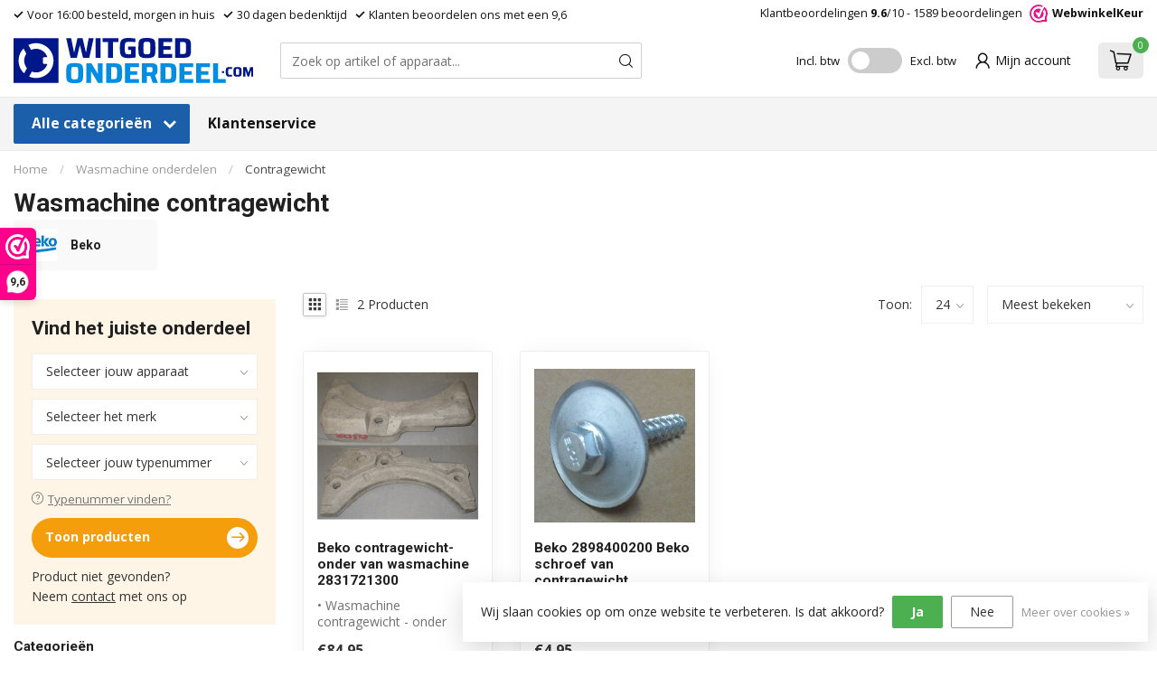

--- FILE ---
content_type: text/html;charset=utf-8
request_url: https://www.witgoedonderdeel.com/wasmachine-onderdelen/contragewicht/
body_size: 63620
content:
<!DOCTYPE html>
<html lang="nl">
  <head>
<link rel="preconnect" href="https://cdn.webshopapp.com">
<link rel="preconnect" href="https://fonts.googleapis.com">
<link rel="preconnect" href="https://fonts.gstatic.com" crossorigin>
<!--

    Theme Proxima | v1.0.0.2601202401_1_312276
    Theme designed and created by Dyvelopment - We are true e-commerce heroes!

    For custom Lightspeed eCom development or design contact us at www.dyvelopment.com

      _____                  _                                  _   
     |  __ \                | |                                | |  
     | |  | |_   ___   _____| | ___  _ __  _ __ ___   ___ _ __ | |_ 
     | |  | | | | \ \ / / _ \ |/ _ \| '_ \| '_ ` _ \ / _ \ '_ \| __|
     | |__| | |_| |\ V /  __/ | (_) | |_) | | | | | |  __/ | | | |_ 
     |_____/ \__, | \_/ \___|_|\___/| .__/|_| |_| |_|\___|_| |_|\__|
              __/ |                 | |                             
             |___/                  |_|                             
-->


<meta charset="utf-8"/>
<!-- [START] 'blocks/head.rain' -->
<!--

  (c) 2008-2026 Lightspeed Netherlands B.V.
  http://www.lightspeedhq.com
  Generated: 16-01-2026 @ 09:39:22

-->
<link rel="canonical" href="https://www.witgoedonderdeel.com/wasmachine-onderdelen/contragewicht/"/>
<link rel="alternate" href="https://www.witgoedonderdeel.com/index.rss" type="application/rss+xml" title="Nieuwe producten"/>
<link href="https://cdn.webshopapp.com/assets/cookielaw.css?2025-02-20" rel="stylesheet" type="text/css"/>
<meta name="robots" content="noodp,noydir"/>
<meta name="google-site-verification" content="google-site-verification=hx8gsU6zynwwfrhQB8TvCyKI2nYtRmCb8sTOhbKsTD8"/>
<meta property="og:url" content="https://www.witgoedonderdeel.com/wasmachine-onderdelen/contragewicht/?source=facebook"/>
<meta property="og:site_name" content="Witgoedonderdeel.com"/>
<meta property="og:title" content="Wasmachine contragewicht bestellen"/>
<meta property="og:description" content="Bent u op zoek naar een onderdeel voor uw Wasmachine, Wasdroger, Vaatwasser of koelkast? Bestel deze dan eenvoudig bij Witgoedonderdeel.com"/>
<script>
(function(w,d,s,l,i){w[l]=w[l]||[];w[l].push({'gtm.start':
new Date().getTime(),event:'gtm.js'});var f=d.getElementsByTagName(s)[0],
j=d.createElement(s),dl=l!='dataLayer'?'&l='+l:'';j.async=true;j.src=
'https://www.googletagmanager.com/gtm.js?id='+i+dl;f.parentNode.insertBefore(j,f);
})(window,document,'script','dataLayer','GTM-MD53HF7');
</script>
<script src="https://www.googletagmanager.com/gtag/js?id=G-QQEE1Q20E1"></script>
<script>
window.dataLayer = window.dataLayer || [];
    function gtag(){dataLayer.push(arguments);}
    gtag('js', new Date());

    gtag('config', 'G-QQEE1Q20E1');
</script>
<script src="https://app.dmws.plus/shop-assets/312276/dmws-plus-loader.js?id=2ff9311fb9cd616f232c26cd8af1ff55"></script>
<script>
/* CRW - Head injection by InStijl Media - generated at: 16-01-2026 7:53:24 */
var ism_rating = "9.6";
var ism_rating_5 = "4.8";
var ism_ratingcount = "1589";
var ism_ratingpage = "https://www.webwinkelkeur.nl/webshop/Witgoedonderdeel-com_1210502";
var ism_last_reviews = '[{"review_id":0,"name":"Cinn","date":"15-01-2026 16:14","score":10,"review":""},{"review_id":1,"name":"N Ottevanger","date":"15-01-2026 20:47","score":10,"review":""},{"review_id":2,"name":"Sandra ","date":"15-01-2026 14:53","score":10,"review":"Snelle levering, stevig en netjes verpakt ondanks dat het een klein onderdeel was"},{"review_id":3,"name":"Shirley MEIJ","date":"14-01-2026 15:37","score":10,"review":""},{"review_id":4,"name":"H Hermans","date":"14-01-2026 17:35","score":10,"review":""}]';
var review_system = "<a href=\'https://www.webwinkelkeur.nl/webshop/Witgoedonderdeel-com_1210502\' target=\'_blank\'>Webwinkel Keur</a>";
var shop_name = "Witgoedonderdeel.com";
var starsColor = "#008DE2";
var languages = ["/", "/nl/", "/en/", "/de/", "/da/", "/us/", "/es/", "/fr/", "/fc/", "/it/", "/no/", "/pl/"];

/* Inject Rich Snippets */
    (function(){
        var data = {
                "@context": "http://schema.org",
                "@type": "Organization",
                "name" : "Witgoedonderdeel.com",
                "aggregateRating": {
                      "@type": "AggregateRating",
                      "ratingValue" : "9.6",
                      "bestRating" : "10",
                      "reviewCount" : "1589",
                      "worstRating" : "1"
                }
        };
        var script = document.createElement("script");
        script.type = "application/ld+json";
        script.innerHTML = JSON.stringify(data);
        document.getElementsByTagName("head")[0].appendChild(script);
    })(document);
</script>
<!--[if lt IE 9]>
<script src="https://cdn.webshopapp.com/assets/html5shiv.js?2025-02-20"></script>
<![endif]-->
<!-- [END] 'blocks/head.rain' -->

<title>Wasmachine contragewicht bestellen - Witgoedonderdeel.com</title>

<meta name="dyapps-addons-enabled" content="true">
<meta name="dyapps-addons-version" content="2022081001">
<meta name="dyapps-theme-name" content="Proxima">
<meta name="dyapps-theme-editor" content="true">

<meta name="description" content="Bent u op zoek naar een onderdeel voor uw Wasmachine, Wasdroger, Vaatwasser of koelkast? Bestel deze dan eenvoudig bij Witgoedonderdeel.com" />
<meta name="keywords" content="Wasmachine, contragewicht, Beko, Wasmachine, Koelkast, vaatwasser, wasdroger, Bestellen, Siemens, Samsung, Bosch. Manchet, Beko manchet" />

<meta http-equiv="X-UA-Compatible" content="IE=edge">
<meta name="viewport" content="width=device-width, initial-scale=1, maximum-scale=1, user-scalable=no">

<link rel="shortcut icon" href="https://cdn.webshopapp.com/shops/312276/themes/184629/v/2232797/assets/favicon.ico?20250509100950" type="image/x-icon" />
<link rel="preload" as="image" href="https://cdn.webshopapp.com/shops/312276/files/412265022/lg-witgoed-onderdeel-rgb.svg">



<script src="https://cdn.webshopapp.com/shops/312276/themes/184629/assets/jquery-1-12-4-min.js?20260116075340"></script>
<script>if(navigator.userAgent.indexOf("MSIE ") > -1 || navigator.userAgent.indexOf("Trident/") > -1) { document.write('<script src="https://cdn.webshopapp.com/shops/312276/themes/184629/assets/intersection-observer-polyfill.js?20260116075340">\x3C/script>') }</script>

<style>/*!
 * Bootstrap Reboot v4.6.1 (https://getbootstrap.com/)
 * Copyright 2011-2021 The Bootstrap Authors
 * Copyright 2011-2021 Twitter, Inc.
 * Licensed under MIT (https://github.com/twbs/bootstrap/blob/main/LICENSE)
 * Forked from Normalize.css, licensed MIT (https://github.com/necolas/normalize.css/blob/master/LICENSE.md)
 */*,*::before,*::after{box-sizing:border-box}html{font-family:sans-serif;line-height:1.15;-webkit-text-size-adjust:100%;-webkit-tap-highlight-color:rgba(0,0,0,0)}article,aside,figcaption,figure,footer,header,hgroup,main,nav,section{display:block}body{margin:0;font-family:-apple-system,BlinkMacSystemFont,"Segoe UI",Roboto,"Helvetica Neue",Arial,"Noto Sans","Liberation Sans",sans-serif,"Apple Color Emoji","Segoe UI Emoji","Segoe UI Symbol","Noto Color Emoji";font-size:1rem;font-weight:400;line-height:1.42857143;color:#212529;text-align:left;background-color:#fff}[tabindex="-1"]:focus:not(:focus-visible){outline:0 !important}hr{box-sizing:content-box;height:0;overflow:visible}h1,h2,h3,h4,h5,h6{margin-top:0;margin-bottom:.5rem}p{margin-top:0;margin-bottom:1rem}abbr[title],abbr[data-original-title]{text-decoration:underline;text-decoration:underline dotted;cursor:help;border-bottom:0;text-decoration-skip-ink:none}address{margin-bottom:1rem;font-style:normal;line-height:inherit}ol,ul,dl{margin-top:0;margin-bottom:1rem}ol ol,ul ul,ol ul,ul ol{margin-bottom:0}dt{font-weight:700}dd{margin-bottom:.5rem;margin-left:0}blockquote{margin:0 0 1rem}b,strong{font-weight:bolder}small{font-size:80%}sub,sup{position:relative;font-size:75%;line-height:0;vertical-align:baseline}sub{bottom:-0.25em}sup{top:-0.5em}a{color:#007bff;text-decoration:none;background-color:transparent}a:hover{color:#0056b3;text-decoration:underline}a:not([href]):not([class]){color:inherit;text-decoration:none}a:not([href]):not([class]):hover{color:inherit;text-decoration:none}pre,code,kbd,samp{font-family:SFMono-Regular,Menlo,Monaco,Consolas,"Liberation Mono","Courier New",monospace;font-size:1em}pre{margin-top:0;margin-bottom:1rem;overflow:auto;-ms-overflow-style:scrollbar}figure{margin:0 0 1rem}img{vertical-align:middle;border-style:none}svg{overflow:hidden;vertical-align:middle}table{border-collapse:collapse}caption{padding-top:.75rem;padding-bottom:.75rem;color:#6c757d;text-align:left;caption-side:bottom}th{text-align:inherit;text-align:-webkit-match-parent}label{display:inline-block;margin-bottom:.5rem}button{border-radius:0}button:focus:not(:focus-visible){outline:0}input,button,select,optgroup,textarea{margin:0;font-family:inherit;font-size:inherit;line-height:inherit}button,input{overflow:visible}button,select{text-transform:none}[role=button]{cursor:pointer}select{word-wrap:normal}button,[type=button],[type=reset],[type=submit]{-webkit-appearance:button}button:not(:disabled),[type=button]:not(:disabled),[type=reset]:not(:disabled),[type=submit]:not(:disabled){cursor:pointer}button::-moz-focus-inner,[type=button]::-moz-focus-inner,[type=reset]::-moz-focus-inner,[type=submit]::-moz-focus-inner{padding:0;border-style:none}input[type=radio],input[type=checkbox]{box-sizing:border-box;padding:0}textarea{overflow:auto;resize:vertical}fieldset{min-width:0;padding:0;margin:0;border:0}legend{display:block;width:100%;max-width:100%;padding:0;margin-bottom:.5rem;font-size:1.5rem;line-height:inherit;color:inherit;white-space:normal}progress{vertical-align:baseline}[type=number]::-webkit-inner-spin-button,[type=number]::-webkit-outer-spin-button{height:auto}[type=search]{outline-offset:-2px;-webkit-appearance:none}[type=search]::-webkit-search-decoration{-webkit-appearance:none}::-webkit-file-upload-button{font:inherit;-webkit-appearance:button}output{display:inline-block}summary{display:list-item;cursor:pointer}template{display:none}[hidden]{display:none !important}/*!
 * Bootstrap Grid v4.6.1 (https://getbootstrap.com/)
 * Copyright 2011-2021 The Bootstrap Authors
 * Copyright 2011-2021 Twitter, Inc.
 * Licensed under MIT (https://github.com/twbs/bootstrap/blob/main/LICENSE)
 */html{box-sizing:border-box;-ms-overflow-style:scrollbar}*,*::before,*::after{box-sizing:inherit}.container,.container-fluid,.container-xl,.container-lg,.container-md,.container-sm{width:100%;padding-right:15px;padding-left:15px;margin-right:auto;margin-left:auto}@media(min-width: 576px){.container-sm,.container{max-width:540px}}@media(min-width: 768px){.container-md,.container-sm,.container{max-width:720px}}@media(min-width: 992px){.container-lg,.container-md,.container-sm,.container{max-width:960px}}@media(min-width: 1200px){.container-xl,.container-lg,.container-md,.container-sm,.container{max-width:1140px}}.row{display:flex;flex-wrap:wrap;margin-right:-15px;margin-left:-15px}.no-gutters{margin-right:0;margin-left:0}.no-gutters>.col,.no-gutters>[class*=col-]{padding-right:0;padding-left:0}.col-xl,.col-xl-auto,.col-xl-12,.col-xl-11,.col-xl-10,.col-xl-9,.col-xl-8,.col-xl-7,.col-xl-6,.col-xl-5,.col-xl-4,.col-xl-3,.col-xl-2,.col-xl-1,.col-lg,.col-lg-auto,.col-lg-12,.col-lg-11,.col-lg-10,.col-lg-9,.col-lg-8,.col-lg-7,.col-lg-6,.col-lg-5,.col-lg-4,.col-lg-3,.col-lg-2,.col-lg-1,.col-md,.col-md-auto,.col-md-12,.col-md-11,.col-md-10,.col-md-9,.col-md-8,.col-md-7,.col-md-6,.col-md-5,.col-md-4,.col-md-20,.col-md-3,.col-md-2,.col-md-1,.col-sm,.col-sm-auto,.col-sm-12,.col-sm-11,.col-sm-10,.col-sm-9,.col-sm-8,.col-sm-7,.col-sm-6,.col-sm-5,.col-sm-4,.col-sm-3,.col-sm-2,.col-sm-1,.col,.col-auto,.col-12,.col-11,.col-10,.col-9,.col-8,.col-7,.col-6,.col-5,.col-4,.col-3,.col-2,.col-1{position:relative;width:100%;padding-right:15px;padding-left:15px}.col{flex-basis:0;flex-grow:1;max-width:100%}.row-cols-1>*{flex:0 0 100%;max-width:100%}.row-cols-2>*{flex:0 0 50%;max-width:50%}.row-cols-3>*{flex:0 0 33.3333333333%;max-width:33.3333333333%}.row-cols-4>*{flex:0 0 25%;max-width:25%}.row-cols-5>*{flex:0 0 20%;max-width:20%}.row-cols-6>*{flex:0 0 16.6666666667%;max-width:16.6666666667%}.col-auto{flex:0 0 auto;width:auto;max-width:100%}.col-1{flex:0 0 8.33333333%;max-width:8.33333333%}.col-2{flex:0 0 16.66666667%;max-width:16.66666667%}.col-3{flex:0 0 25%;max-width:25%}.col-4{flex:0 0 33.33333333%;max-width:33.33333333%}.col-5{flex:0 0 41.66666667%;max-width:41.66666667%}.col-6{flex:0 0 50%;max-width:50%}.col-7{flex:0 0 58.33333333%;max-width:58.33333333%}.col-8{flex:0 0 66.66666667%;max-width:66.66666667%}.col-9{flex:0 0 75%;max-width:75%}.col-10{flex:0 0 83.33333333%;max-width:83.33333333%}.col-11{flex:0 0 91.66666667%;max-width:91.66666667%}.col-12{flex:0 0 100%;max-width:100%}.order-first{order:-1}.order-last{order:13}.order-0{order:0}.order-1{order:1}.order-2{order:2}.order-3{order:3}.order-4{order:4}.order-5{order:5}.order-6{order:6}.order-7{order:7}.order-8{order:8}.order-9{order:9}.order-10{order:10}.order-11{order:11}.order-12{order:12}.offset-1{margin-left:8.33333333%}.offset-2{margin-left:16.66666667%}.offset-3{margin-left:25%}.offset-4{margin-left:33.33333333%}.offset-5{margin-left:41.66666667%}.offset-6{margin-left:50%}.offset-7{margin-left:58.33333333%}.offset-8{margin-left:66.66666667%}.offset-9{margin-left:75%}.offset-10{margin-left:83.33333333%}.offset-11{margin-left:91.66666667%}@media(min-width: 576px){.col-sm{flex-basis:0;flex-grow:1;max-width:100%}.row-cols-sm-1>*{flex:0 0 100%;max-width:100%}.row-cols-sm-2>*{flex:0 0 50%;max-width:50%}.row-cols-sm-3>*{flex:0 0 33.3333333333%;max-width:33.3333333333%}.row-cols-sm-4>*{flex:0 0 25%;max-width:25%}.row-cols-sm-5>*{flex:0 0 20%;max-width:20%}.row-cols-sm-6>*{flex:0 0 16.6666666667%;max-width:16.6666666667%}.col-sm-auto{flex:0 0 auto;width:auto;max-width:100%}.col-sm-1{flex:0 0 8.33333333%;max-width:8.33333333%}.col-sm-2{flex:0 0 16.66666667%;max-width:16.66666667%}.col-sm-3{flex:0 0 25%;max-width:25%}.col-sm-4{flex:0 0 33.33333333%;max-width:33.33333333%}.col-sm-5{flex:0 0 41.66666667%;max-width:41.66666667%}.col-sm-6{flex:0 0 50%;max-width:50%}.col-sm-7{flex:0 0 58.33333333%;max-width:58.33333333%}.col-sm-8{flex:0 0 66.66666667%;max-width:66.66666667%}.col-sm-9{flex:0 0 75%;max-width:75%}.col-sm-10{flex:0 0 83.33333333%;max-width:83.33333333%}.col-sm-11{flex:0 0 91.66666667%;max-width:91.66666667%}.col-sm-12{flex:0 0 100%;max-width:100%}.order-sm-first{order:-1}.order-sm-last{order:13}.order-sm-0{order:0}.order-sm-1{order:1}.order-sm-2{order:2}.order-sm-3{order:3}.order-sm-4{order:4}.order-sm-5{order:5}.order-sm-6{order:6}.order-sm-7{order:7}.order-sm-8{order:8}.order-sm-9{order:9}.order-sm-10{order:10}.order-sm-11{order:11}.order-sm-12{order:12}.offset-sm-0{margin-left:0}.offset-sm-1{margin-left:8.33333333%}.offset-sm-2{margin-left:16.66666667%}.offset-sm-3{margin-left:25%}.offset-sm-4{margin-left:33.33333333%}.offset-sm-5{margin-left:41.66666667%}.offset-sm-6{margin-left:50%}.offset-sm-7{margin-left:58.33333333%}.offset-sm-8{margin-left:66.66666667%}.offset-sm-9{margin-left:75%}.offset-sm-10{margin-left:83.33333333%}.offset-sm-11{margin-left:91.66666667%}}@media(min-width: 768px){.col-md{flex-basis:0;flex-grow:1;max-width:100%}.row-cols-md-1>*{flex:0 0 100%;max-width:100%}.row-cols-md-2>*{flex:0 0 50%;max-width:50%}.row-cols-md-3>*{flex:0 0 33.3333333333%;max-width:33.3333333333%}.row-cols-md-4>*{flex:0 0 25%;max-width:25%}.row-cols-md-5>*{flex:0 0 20%;max-width:20%}.row-cols-md-6>*{flex:0 0 16.6666666667%;max-width:16.6666666667%}.col-md-auto{flex:0 0 auto;width:auto;max-width:100%}.col-md-1{flex:0 0 8.33333333%;max-width:8.33333333%}.col-md-2{flex:0 0 16.66666667%;max-width:16.66666667%}.col-md-20{flex:0 0 20%;max-width:20%}.col-md-3{flex:0 0 25%;max-width:25%}.col-md-4{flex:0 0 33.33333333%;max-width:33.33333333%}.col-md-5{flex:0 0 41.66666667%;max-width:41.66666667%}.col-md-6{flex:0 0 50%;max-width:50%}.col-md-7{flex:0 0 58.33333333%;max-width:58.33333333%}.col-md-8{flex:0 0 66.66666667%;max-width:66.66666667%}.col-md-9{flex:0 0 75%;max-width:75%}.col-md-10{flex:0 0 83.33333333%;max-width:83.33333333%}.col-md-11{flex:0 0 91.66666667%;max-width:91.66666667%}.col-md-12{flex:0 0 100%;max-width:100%}.order-md-first{order:-1}.order-md-last{order:13}.order-md-0{order:0}.order-md-1{order:1}.order-md-2{order:2}.order-md-3{order:3}.order-md-4{order:4}.order-md-5{order:5}.order-md-6{order:6}.order-md-7{order:7}.order-md-8{order:8}.order-md-9{order:9}.order-md-10{order:10}.order-md-11{order:11}.order-md-12{order:12}.offset-md-0{margin-left:0}.offset-md-1{margin-left:8.33333333%}.offset-md-2{margin-left:16.66666667%}.offset-md-3{margin-left:25%}.offset-md-4{margin-left:33.33333333%}.offset-md-5{margin-left:41.66666667%}.offset-md-6{margin-left:50%}.offset-md-7{margin-left:58.33333333%}.offset-md-8{margin-left:66.66666667%}.offset-md-9{margin-left:75%}.offset-md-10{margin-left:83.33333333%}.offset-md-11{margin-left:91.66666667%}}@media(min-width: 992px){.col-lg{flex-basis:0;flex-grow:1;max-width:100%}.row-cols-lg-1>*{flex:0 0 100%;max-width:100%}.row-cols-lg-2>*{flex:0 0 50%;max-width:50%}.row-cols-lg-3>*{flex:0 0 33.3333333333%;max-width:33.3333333333%}.row-cols-lg-4>*{flex:0 0 25%;max-width:25%}.row-cols-lg-5>*{flex:0 0 20%;max-width:20%}.row-cols-lg-6>*{flex:0 0 16.6666666667%;max-width:16.6666666667%}.col-lg-auto{flex:0 0 auto;width:auto;max-width:100%}.col-lg-1{flex:0 0 8.33333333%;max-width:8.33333333%}.col-lg-2{flex:0 0 16.66666667%;max-width:16.66666667%}.col-lg-3{flex:0 0 25%;max-width:25%}.col-lg-4{flex:0 0 33.33333333%;max-width:33.33333333%}.col-lg-5{flex:0 0 41.66666667%;max-width:41.66666667%}.col-lg-6{flex:0 0 50%;max-width:50%}.col-lg-7{flex:0 0 58.33333333%;max-width:58.33333333%}.col-lg-8{flex:0 0 66.66666667%;max-width:66.66666667%}.col-lg-9{flex:0 0 75%;max-width:75%}.col-lg-10{flex:0 0 83.33333333%;max-width:83.33333333%}.col-lg-11{flex:0 0 91.66666667%;max-width:91.66666667%}.col-lg-12{flex:0 0 100%;max-width:100%}.order-lg-first{order:-1}.order-lg-last{order:13}.order-lg-0{order:0}.order-lg-1{order:1}.order-lg-2{order:2}.order-lg-3{order:3}.order-lg-4{order:4}.order-lg-5{order:5}.order-lg-6{order:6}.order-lg-7{order:7}.order-lg-8{order:8}.order-lg-9{order:9}.order-lg-10{order:10}.order-lg-11{order:11}.order-lg-12{order:12}.offset-lg-0{margin-left:0}.offset-lg-1{margin-left:8.33333333%}.offset-lg-2{margin-left:16.66666667%}.offset-lg-3{margin-left:25%}.offset-lg-4{margin-left:33.33333333%}.offset-lg-5{margin-left:41.66666667%}.offset-lg-6{margin-left:50%}.offset-lg-7{margin-left:58.33333333%}.offset-lg-8{margin-left:66.66666667%}.offset-lg-9{margin-left:75%}.offset-lg-10{margin-left:83.33333333%}.offset-lg-11{margin-left:91.66666667%}}@media(min-width: 1200px){.col-xl{flex-basis:0;flex-grow:1;max-width:100%}.row-cols-xl-1>*{flex:0 0 100%;max-width:100%}.row-cols-xl-2>*{flex:0 0 50%;max-width:50%}.row-cols-xl-3>*{flex:0 0 33.3333333333%;max-width:33.3333333333%}.row-cols-xl-4>*{flex:0 0 25%;max-width:25%}.row-cols-xl-5>*{flex:0 0 20%;max-width:20%}.row-cols-xl-6>*{flex:0 0 16.6666666667%;max-width:16.6666666667%}.col-xl-auto{flex:0 0 auto;width:auto;max-width:100%}.col-xl-1{flex:0 0 8.33333333%;max-width:8.33333333%}.col-xl-2{flex:0 0 16.66666667%;max-width:16.66666667%}.col-xl-3{flex:0 0 25%;max-width:25%}.col-xl-4{flex:0 0 33.33333333%;max-width:33.33333333%}.col-xl-5{flex:0 0 41.66666667%;max-width:41.66666667%}.col-xl-6{flex:0 0 50%;max-width:50%}.col-xl-7{flex:0 0 58.33333333%;max-width:58.33333333%}.col-xl-8{flex:0 0 66.66666667%;max-width:66.66666667%}.col-xl-9{flex:0 0 75%;max-width:75%}.col-xl-10{flex:0 0 83.33333333%;max-width:83.33333333%}.col-xl-11{flex:0 0 91.66666667%;max-width:91.66666667%}.col-xl-12{flex:0 0 100%;max-width:100%}.order-xl-first{order:-1}.order-xl-last{order:13}.order-xl-0{order:0}.order-xl-1{order:1}.order-xl-2{order:2}.order-xl-3{order:3}.order-xl-4{order:4}.order-xl-5{order:5}.order-xl-6{order:6}.order-xl-7{order:7}.order-xl-8{order:8}.order-xl-9{order:9}.order-xl-10{order:10}.order-xl-11{order:11}.order-xl-12{order:12}.offset-xl-0{margin-left:0}.offset-xl-1{margin-left:8.33333333%}.offset-xl-2{margin-left:16.66666667%}.offset-xl-3{margin-left:25%}.offset-xl-4{margin-left:33.33333333%}.offset-xl-5{margin-left:41.66666667%}.offset-xl-6{margin-left:50%}.offset-xl-7{margin-left:58.33333333%}.offset-xl-8{margin-left:66.66666667%}.offset-xl-9{margin-left:75%}.offset-xl-10{margin-left:83.33333333%}.offset-xl-11{margin-left:91.66666667%}}.d-none{display:none !important}.d-inline{display:inline !important}.d-inline-block{display:inline-block !important}.d-block{display:block !important}.d-table{display:table !important}.d-table-row{display:table-row !important}.d-table-cell{display:table-cell !important}.d-flex{display:flex !important}.d-inline-flex{display:inline-flex !important}@media(min-width: 576px){.d-sm-none{display:none !important}.d-sm-inline{display:inline !important}.d-sm-inline-block{display:inline-block !important}.d-sm-block{display:block !important}.d-sm-table{display:table !important}.d-sm-table-row{display:table-row !important}.d-sm-table-cell{display:table-cell !important}.d-sm-flex{display:flex !important}.d-sm-inline-flex{display:inline-flex !important}}@media(min-width: 768px){.d-md-none{display:none !important}.d-md-inline{display:inline !important}.d-md-inline-block{display:inline-block !important}.d-md-block{display:block !important}.d-md-table{display:table !important}.d-md-table-row{display:table-row !important}.d-md-table-cell{display:table-cell !important}.d-md-flex{display:flex !important}.d-md-inline-flex{display:inline-flex !important}}@media(min-width: 992px){.d-lg-none{display:none !important}.d-lg-inline{display:inline !important}.d-lg-inline-block{display:inline-block !important}.d-lg-block{display:block !important}.d-lg-table{display:table !important}.d-lg-table-row{display:table-row !important}.d-lg-table-cell{display:table-cell !important}.d-lg-flex{display:flex !important}.d-lg-inline-flex{display:inline-flex !important}}@media(min-width: 1200px){.d-xl-none{display:none !important}.d-xl-inline{display:inline !important}.d-xl-inline-block{display:inline-block !important}.d-xl-block{display:block !important}.d-xl-table{display:table !important}.d-xl-table-row{display:table-row !important}.d-xl-table-cell{display:table-cell !important}.d-xl-flex{display:flex !important}.d-xl-inline-flex{display:inline-flex !important}}@media print{.d-print-none{display:none !important}.d-print-inline{display:inline !important}.d-print-inline-block{display:inline-block !important}.d-print-block{display:block !important}.d-print-table{display:table !important}.d-print-table-row{display:table-row !important}.d-print-table-cell{display:table-cell !important}.d-print-flex{display:flex !important}.d-print-inline-flex{display:inline-flex !important}}.flex-row{flex-direction:row !important}.flex-column{flex-direction:column !important}.flex-row-reverse{flex-direction:row-reverse !important}.flex-column-reverse{flex-direction:column-reverse !important}.flex-wrap{flex-wrap:wrap !important}.flex-nowrap{flex-wrap:nowrap !important}.flex-wrap-reverse{flex-wrap:wrap-reverse !important}.flex-fill{flex:1 1 auto !important}.flex-grow-0{flex-grow:0 !important}.flex-grow-1{flex-grow:1 !important}.flex-shrink-0{flex-shrink:0 !important}.flex-shrink-1{flex-shrink:1 !important}.justify-content-start{justify-content:flex-start !important}.justify-content-end{justify-content:flex-end !important}.justify-content-center{justify-content:center !important}.justify-content-between{justify-content:space-between !important}.justify-content-around{justify-content:space-around !important}.align-items-start{align-items:flex-start !important}.align-items-end{align-items:flex-end !important}.align-items-center{align-items:center !important}.align-items-baseline{align-items:baseline !important}.align-items-stretch{align-items:stretch !important}.align-content-start{align-content:flex-start !important}.align-content-end{align-content:flex-end !important}.align-content-center{align-content:center !important}.align-content-between{align-content:space-between !important}.align-content-around{align-content:space-around !important}.align-content-stretch{align-content:stretch !important}.align-self-auto{align-self:auto !important}.align-self-start{align-self:flex-start !important}.align-self-end{align-self:flex-end !important}.align-self-center{align-self:center !important}.align-self-baseline{align-self:baseline !important}.align-self-stretch{align-self:stretch !important}@media(min-width: 576px){.flex-sm-row{flex-direction:row !important}.flex-sm-column{flex-direction:column !important}.flex-sm-row-reverse{flex-direction:row-reverse !important}.flex-sm-column-reverse{flex-direction:column-reverse !important}.flex-sm-wrap{flex-wrap:wrap !important}.flex-sm-nowrap{flex-wrap:nowrap !important}.flex-sm-wrap-reverse{flex-wrap:wrap-reverse !important}.flex-sm-fill{flex:1 1 auto !important}.flex-sm-grow-0{flex-grow:0 !important}.flex-sm-grow-1{flex-grow:1 !important}.flex-sm-shrink-0{flex-shrink:0 !important}.flex-sm-shrink-1{flex-shrink:1 !important}.justify-content-sm-start{justify-content:flex-start !important}.justify-content-sm-end{justify-content:flex-end !important}.justify-content-sm-center{justify-content:center !important}.justify-content-sm-between{justify-content:space-between !important}.justify-content-sm-around{justify-content:space-around !important}.align-items-sm-start{align-items:flex-start !important}.align-items-sm-end{align-items:flex-end !important}.align-items-sm-center{align-items:center !important}.align-items-sm-baseline{align-items:baseline !important}.align-items-sm-stretch{align-items:stretch !important}.align-content-sm-start{align-content:flex-start !important}.align-content-sm-end{align-content:flex-end !important}.align-content-sm-center{align-content:center !important}.align-content-sm-between{align-content:space-between !important}.align-content-sm-around{align-content:space-around !important}.align-content-sm-stretch{align-content:stretch !important}.align-self-sm-auto{align-self:auto !important}.align-self-sm-start{align-self:flex-start !important}.align-self-sm-end{align-self:flex-end !important}.align-self-sm-center{align-self:center !important}.align-self-sm-baseline{align-self:baseline !important}.align-self-sm-stretch{align-self:stretch !important}}@media(min-width: 768px){.flex-md-row{flex-direction:row !important}.flex-md-column{flex-direction:column !important}.flex-md-row-reverse{flex-direction:row-reverse !important}.flex-md-column-reverse{flex-direction:column-reverse !important}.flex-md-wrap{flex-wrap:wrap !important}.flex-md-nowrap{flex-wrap:nowrap !important}.flex-md-wrap-reverse{flex-wrap:wrap-reverse !important}.flex-md-fill{flex:1 1 auto !important}.flex-md-grow-0{flex-grow:0 !important}.flex-md-grow-1{flex-grow:1 !important}.flex-md-shrink-0{flex-shrink:0 !important}.flex-md-shrink-1{flex-shrink:1 !important}.justify-content-md-start{justify-content:flex-start !important}.justify-content-md-end{justify-content:flex-end !important}.justify-content-md-center{justify-content:center !important}.justify-content-md-between{justify-content:space-between !important}.justify-content-md-around{justify-content:space-around !important}.align-items-md-start{align-items:flex-start !important}.align-items-md-end{align-items:flex-end !important}.align-items-md-center{align-items:center !important}.align-items-md-baseline{align-items:baseline !important}.align-items-md-stretch{align-items:stretch !important}.align-content-md-start{align-content:flex-start !important}.align-content-md-end{align-content:flex-end !important}.align-content-md-center{align-content:center !important}.align-content-md-between{align-content:space-between !important}.align-content-md-around{align-content:space-around !important}.align-content-md-stretch{align-content:stretch !important}.align-self-md-auto{align-self:auto !important}.align-self-md-start{align-self:flex-start !important}.align-self-md-end{align-self:flex-end !important}.align-self-md-center{align-self:center !important}.align-self-md-baseline{align-self:baseline !important}.align-self-md-stretch{align-self:stretch !important}}@media(min-width: 992px){.flex-lg-row{flex-direction:row !important}.flex-lg-column{flex-direction:column !important}.flex-lg-row-reverse{flex-direction:row-reverse !important}.flex-lg-column-reverse{flex-direction:column-reverse !important}.flex-lg-wrap{flex-wrap:wrap !important}.flex-lg-nowrap{flex-wrap:nowrap !important}.flex-lg-wrap-reverse{flex-wrap:wrap-reverse !important}.flex-lg-fill{flex:1 1 auto !important}.flex-lg-grow-0{flex-grow:0 !important}.flex-lg-grow-1{flex-grow:1 !important}.flex-lg-shrink-0{flex-shrink:0 !important}.flex-lg-shrink-1{flex-shrink:1 !important}.justify-content-lg-start{justify-content:flex-start !important}.justify-content-lg-end{justify-content:flex-end !important}.justify-content-lg-center{justify-content:center !important}.justify-content-lg-between{justify-content:space-between !important}.justify-content-lg-around{justify-content:space-around !important}.align-items-lg-start{align-items:flex-start !important}.align-items-lg-end{align-items:flex-end !important}.align-items-lg-center{align-items:center !important}.align-items-lg-baseline{align-items:baseline !important}.align-items-lg-stretch{align-items:stretch !important}.align-content-lg-start{align-content:flex-start !important}.align-content-lg-end{align-content:flex-end !important}.align-content-lg-center{align-content:center !important}.align-content-lg-between{align-content:space-between !important}.align-content-lg-around{align-content:space-around !important}.align-content-lg-stretch{align-content:stretch !important}.align-self-lg-auto{align-self:auto !important}.align-self-lg-start{align-self:flex-start !important}.align-self-lg-end{align-self:flex-end !important}.align-self-lg-center{align-self:center !important}.align-self-lg-baseline{align-self:baseline !important}.align-self-lg-stretch{align-self:stretch !important}}@media(min-width: 1200px){.flex-xl-row{flex-direction:row !important}.flex-xl-column{flex-direction:column !important}.flex-xl-row-reverse{flex-direction:row-reverse !important}.flex-xl-column-reverse{flex-direction:column-reverse !important}.flex-xl-wrap{flex-wrap:wrap !important}.flex-xl-nowrap{flex-wrap:nowrap !important}.flex-xl-wrap-reverse{flex-wrap:wrap-reverse !important}.flex-xl-fill{flex:1 1 auto !important}.flex-xl-grow-0{flex-grow:0 !important}.flex-xl-grow-1{flex-grow:1 !important}.flex-xl-shrink-0{flex-shrink:0 !important}.flex-xl-shrink-1{flex-shrink:1 !important}.justify-content-xl-start{justify-content:flex-start !important}.justify-content-xl-end{justify-content:flex-end !important}.justify-content-xl-center{justify-content:center !important}.justify-content-xl-between{justify-content:space-between !important}.justify-content-xl-around{justify-content:space-around !important}.align-items-xl-start{align-items:flex-start !important}.align-items-xl-end{align-items:flex-end !important}.align-items-xl-center{align-items:center !important}.align-items-xl-baseline{align-items:baseline !important}.align-items-xl-stretch{align-items:stretch !important}.align-content-xl-start{align-content:flex-start !important}.align-content-xl-end{align-content:flex-end !important}.align-content-xl-center{align-content:center !important}.align-content-xl-between{align-content:space-between !important}.align-content-xl-around{align-content:space-around !important}.align-content-xl-stretch{align-content:stretch !important}.align-self-xl-auto{align-self:auto !important}.align-self-xl-start{align-self:flex-start !important}.align-self-xl-end{align-self:flex-end !important}.align-self-xl-center{align-self:center !important}.align-self-xl-baseline{align-self:baseline !important}.align-self-xl-stretch{align-self:stretch !important}}.m-0{margin:0 !important}.mt-0,.my-0{margin-top:0 !important}.mr-0,.mx-0{margin-right:0 !important}.mb-0,.my-0{margin-bottom:0 !important}.ml-0,.mx-0{margin-left:0 !important}.m-1{margin:5px !important}.mt-1,.my-1{margin-top:5px !important}.mr-1,.mx-1{margin-right:5px !important}.mb-1,.my-1{margin-bottom:5px !important}.ml-1,.mx-1{margin-left:5px !important}.m-2{margin:10px !important}.mt-2,.my-2{margin-top:10px !important}.mr-2,.mx-2{margin-right:10px !important}.mb-2,.my-2{margin-bottom:10px !important}.ml-2,.mx-2{margin-left:10px !important}.m-3{margin:15px !important}.mt-3,.my-3{margin-top:15px !important}.mr-3,.mx-3{margin-right:15px !important}.mb-3,.my-3{margin-bottom:15px !important}.ml-3,.mx-3{margin-left:15px !important}.m-4{margin:30px !important}.mt-4,.my-4{margin-top:30px !important}.mr-4,.mx-4{margin-right:30px !important}.mb-4,.my-4{margin-bottom:30px !important}.ml-4,.mx-4{margin-left:30px !important}.m-5{margin:50px !important}.mt-5,.my-5{margin-top:50px !important}.mr-5,.mx-5{margin-right:50px !important}.mb-5,.my-5{margin-bottom:50px !important}.ml-5,.mx-5{margin-left:50px !important}.m-6{margin:80px !important}.mt-6,.my-6{margin-top:80px !important}.mr-6,.mx-6{margin-right:80px !important}.mb-6,.my-6{margin-bottom:80px !important}.ml-6,.mx-6{margin-left:80px !important}.p-0{padding:0 !important}.pt-0,.py-0{padding-top:0 !important}.pr-0,.px-0{padding-right:0 !important}.pb-0,.py-0{padding-bottom:0 !important}.pl-0,.px-0{padding-left:0 !important}.p-1{padding:5px !important}.pt-1,.py-1{padding-top:5px !important}.pr-1,.px-1{padding-right:5px !important}.pb-1,.py-1{padding-bottom:5px !important}.pl-1,.px-1{padding-left:5px !important}.p-2{padding:10px !important}.pt-2,.py-2{padding-top:10px !important}.pr-2,.px-2{padding-right:10px !important}.pb-2,.py-2{padding-bottom:10px !important}.pl-2,.px-2{padding-left:10px !important}.p-3{padding:15px !important}.pt-3,.py-3{padding-top:15px !important}.pr-3,.px-3{padding-right:15px !important}.pb-3,.py-3{padding-bottom:15px !important}.pl-3,.px-3{padding-left:15px !important}.p-4{padding:30px !important}.pt-4,.py-4{padding-top:30px !important}.pr-4,.px-4{padding-right:30px !important}.pb-4,.py-4{padding-bottom:30px !important}.pl-4,.px-4{padding-left:30px !important}.p-5{padding:50px !important}.pt-5,.py-5{padding-top:50px !important}.pr-5,.px-5{padding-right:50px !important}.pb-5,.py-5{padding-bottom:50px !important}.pl-5,.px-5{padding-left:50px !important}.p-6{padding:80px !important}.pt-6,.py-6{padding-top:80px !important}.pr-6,.px-6{padding-right:80px !important}.pb-6,.py-6{padding-bottom:80px !important}.pl-6,.px-6{padding-left:80px !important}.m-n1{margin:-5px !important}.mt-n1,.my-n1{margin-top:-5px !important}.mr-n1,.mx-n1{margin-right:-5px !important}.mb-n1,.my-n1{margin-bottom:-5px !important}.ml-n1,.mx-n1{margin-left:-5px !important}.m-n2{margin:-10px !important}.mt-n2,.my-n2{margin-top:-10px !important}.mr-n2,.mx-n2{margin-right:-10px !important}.mb-n2,.my-n2{margin-bottom:-10px !important}.ml-n2,.mx-n2{margin-left:-10px !important}.m-n3{margin:-15px !important}.mt-n3,.my-n3{margin-top:-15px !important}.mr-n3,.mx-n3{margin-right:-15px !important}.mb-n3,.my-n3{margin-bottom:-15px !important}.ml-n3,.mx-n3{margin-left:-15px !important}.m-n4{margin:-30px !important}.mt-n4,.my-n4{margin-top:-30px !important}.mr-n4,.mx-n4{margin-right:-30px !important}.mb-n4,.my-n4{margin-bottom:-30px !important}.ml-n4,.mx-n4{margin-left:-30px !important}.m-n5{margin:-50px !important}.mt-n5,.my-n5{margin-top:-50px !important}.mr-n5,.mx-n5{margin-right:-50px !important}.mb-n5,.my-n5{margin-bottom:-50px !important}.ml-n5,.mx-n5{margin-left:-50px !important}.m-n6{margin:-80px !important}.mt-n6,.my-n6{margin-top:-80px !important}.mr-n6,.mx-n6{margin-right:-80px !important}.mb-n6,.my-n6{margin-bottom:-80px !important}.ml-n6,.mx-n6{margin-left:-80px !important}.m-auto{margin:auto !important}.mt-auto,.my-auto{margin-top:auto !important}.mr-auto,.mx-auto{margin-right:auto !important}.mb-auto,.my-auto{margin-bottom:auto !important}.ml-auto,.mx-auto{margin-left:auto !important}@media(min-width: 576px){.m-sm-0{margin:0 !important}.mt-sm-0,.my-sm-0{margin-top:0 !important}.mr-sm-0,.mx-sm-0{margin-right:0 !important}.mb-sm-0,.my-sm-0{margin-bottom:0 !important}.ml-sm-0,.mx-sm-0{margin-left:0 !important}.m-sm-1{margin:5px !important}.mt-sm-1,.my-sm-1{margin-top:5px !important}.mr-sm-1,.mx-sm-1{margin-right:5px !important}.mb-sm-1,.my-sm-1{margin-bottom:5px !important}.ml-sm-1,.mx-sm-1{margin-left:5px !important}.m-sm-2{margin:10px !important}.mt-sm-2,.my-sm-2{margin-top:10px !important}.mr-sm-2,.mx-sm-2{margin-right:10px !important}.mb-sm-2,.my-sm-2{margin-bottom:10px !important}.ml-sm-2,.mx-sm-2{margin-left:10px !important}.m-sm-3{margin:15px !important}.mt-sm-3,.my-sm-3{margin-top:15px !important}.mr-sm-3,.mx-sm-3{margin-right:15px !important}.mb-sm-3,.my-sm-3{margin-bottom:15px !important}.ml-sm-3,.mx-sm-3{margin-left:15px !important}.m-sm-4{margin:30px !important}.mt-sm-4,.my-sm-4{margin-top:30px !important}.mr-sm-4,.mx-sm-4{margin-right:30px !important}.mb-sm-4,.my-sm-4{margin-bottom:30px !important}.ml-sm-4,.mx-sm-4{margin-left:30px !important}.m-sm-5{margin:50px !important}.mt-sm-5,.my-sm-5{margin-top:50px !important}.mr-sm-5,.mx-sm-5{margin-right:50px !important}.mb-sm-5,.my-sm-5{margin-bottom:50px !important}.ml-sm-5,.mx-sm-5{margin-left:50px !important}.m-sm-6{margin:80px !important}.mt-sm-6,.my-sm-6{margin-top:80px !important}.mr-sm-6,.mx-sm-6{margin-right:80px !important}.mb-sm-6,.my-sm-6{margin-bottom:80px !important}.ml-sm-6,.mx-sm-6{margin-left:80px !important}.p-sm-0{padding:0 !important}.pt-sm-0,.py-sm-0{padding-top:0 !important}.pr-sm-0,.px-sm-0{padding-right:0 !important}.pb-sm-0,.py-sm-0{padding-bottom:0 !important}.pl-sm-0,.px-sm-0{padding-left:0 !important}.p-sm-1{padding:5px !important}.pt-sm-1,.py-sm-1{padding-top:5px !important}.pr-sm-1,.px-sm-1{padding-right:5px !important}.pb-sm-1,.py-sm-1{padding-bottom:5px !important}.pl-sm-1,.px-sm-1{padding-left:5px !important}.p-sm-2{padding:10px !important}.pt-sm-2,.py-sm-2{padding-top:10px !important}.pr-sm-2,.px-sm-2{padding-right:10px !important}.pb-sm-2,.py-sm-2{padding-bottom:10px !important}.pl-sm-2,.px-sm-2{padding-left:10px !important}.p-sm-3{padding:15px !important}.pt-sm-3,.py-sm-3{padding-top:15px !important}.pr-sm-3,.px-sm-3{padding-right:15px !important}.pb-sm-3,.py-sm-3{padding-bottom:15px !important}.pl-sm-3,.px-sm-3{padding-left:15px !important}.p-sm-4{padding:30px !important}.pt-sm-4,.py-sm-4{padding-top:30px !important}.pr-sm-4,.px-sm-4{padding-right:30px !important}.pb-sm-4,.py-sm-4{padding-bottom:30px !important}.pl-sm-4,.px-sm-4{padding-left:30px !important}.p-sm-5{padding:50px !important}.pt-sm-5,.py-sm-5{padding-top:50px !important}.pr-sm-5,.px-sm-5{padding-right:50px !important}.pb-sm-5,.py-sm-5{padding-bottom:50px !important}.pl-sm-5,.px-sm-5{padding-left:50px !important}.p-sm-6{padding:80px !important}.pt-sm-6,.py-sm-6{padding-top:80px !important}.pr-sm-6,.px-sm-6{padding-right:80px !important}.pb-sm-6,.py-sm-6{padding-bottom:80px !important}.pl-sm-6,.px-sm-6{padding-left:80px !important}.m-sm-n1{margin:-5px !important}.mt-sm-n1,.my-sm-n1{margin-top:-5px !important}.mr-sm-n1,.mx-sm-n1{margin-right:-5px !important}.mb-sm-n1,.my-sm-n1{margin-bottom:-5px !important}.ml-sm-n1,.mx-sm-n1{margin-left:-5px !important}.m-sm-n2{margin:-10px !important}.mt-sm-n2,.my-sm-n2{margin-top:-10px !important}.mr-sm-n2,.mx-sm-n2{margin-right:-10px !important}.mb-sm-n2,.my-sm-n2{margin-bottom:-10px !important}.ml-sm-n2,.mx-sm-n2{margin-left:-10px !important}.m-sm-n3{margin:-15px !important}.mt-sm-n3,.my-sm-n3{margin-top:-15px !important}.mr-sm-n3,.mx-sm-n3{margin-right:-15px !important}.mb-sm-n3,.my-sm-n3{margin-bottom:-15px !important}.ml-sm-n3,.mx-sm-n3{margin-left:-15px !important}.m-sm-n4{margin:-30px !important}.mt-sm-n4,.my-sm-n4{margin-top:-30px !important}.mr-sm-n4,.mx-sm-n4{margin-right:-30px !important}.mb-sm-n4,.my-sm-n4{margin-bottom:-30px !important}.ml-sm-n4,.mx-sm-n4{margin-left:-30px !important}.m-sm-n5{margin:-50px !important}.mt-sm-n5,.my-sm-n5{margin-top:-50px !important}.mr-sm-n5,.mx-sm-n5{margin-right:-50px !important}.mb-sm-n5,.my-sm-n5{margin-bottom:-50px !important}.ml-sm-n5,.mx-sm-n5{margin-left:-50px !important}.m-sm-n6{margin:-80px !important}.mt-sm-n6,.my-sm-n6{margin-top:-80px !important}.mr-sm-n6,.mx-sm-n6{margin-right:-80px !important}.mb-sm-n6,.my-sm-n6{margin-bottom:-80px !important}.ml-sm-n6,.mx-sm-n6{margin-left:-80px !important}.m-sm-auto{margin:auto !important}.mt-sm-auto,.my-sm-auto{margin-top:auto !important}.mr-sm-auto,.mx-sm-auto{margin-right:auto !important}.mb-sm-auto,.my-sm-auto{margin-bottom:auto !important}.ml-sm-auto,.mx-sm-auto{margin-left:auto !important}}@media(min-width: 768px){.m-md-0{margin:0 !important}.mt-md-0,.my-md-0{margin-top:0 !important}.mr-md-0,.mx-md-0{margin-right:0 !important}.mb-md-0,.my-md-0{margin-bottom:0 !important}.ml-md-0,.mx-md-0{margin-left:0 !important}.m-md-1{margin:5px !important}.mt-md-1,.my-md-1{margin-top:5px !important}.mr-md-1,.mx-md-1{margin-right:5px !important}.mb-md-1,.my-md-1{margin-bottom:5px !important}.ml-md-1,.mx-md-1{margin-left:5px !important}.m-md-2{margin:10px !important}.mt-md-2,.my-md-2{margin-top:10px !important}.mr-md-2,.mx-md-2{margin-right:10px !important}.mb-md-2,.my-md-2{margin-bottom:10px !important}.ml-md-2,.mx-md-2{margin-left:10px !important}.m-md-3{margin:15px !important}.mt-md-3,.my-md-3{margin-top:15px !important}.mr-md-3,.mx-md-3{margin-right:15px !important}.mb-md-3,.my-md-3{margin-bottom:15px !important}.ml-md-3,.mx-md-3{margin-left:15px !important}.m-md-4{margin:30px !important}.mt-md-4,.my-md-4{margin-top:30px !important}.mr-md-4,.mx-md-4{margin-right:30px !important}.mb-md-4,.my-md-4{margin-bottom:30px !important}.ml-md-4,.mx-md-4{margin-left:30px !important}.m-md-5{margin:50px !important}.mt-md-5,.my-md-5{margin-top:50px !important}.mr-md-5,.mx-md-5{margin-right:50px !important}.mb-md-5,.my-md-5{margin-bottom:50px !important}.ml-md-5,.mx-md-5{margin-left:50px !important}.m-md-6{margin:80px !important}.mt-md-6,.my-md-6{margin-top:80px !important}.mr-md-6,.mx-md-6{margin-right:80px !important}.mb-md-6,.my-md-6{margin-bottom:80px !important}.ml-md-6,.mx-md-6{margin-left:80px !important}.p-md-0{padding:0 !important}.pt-md-0,.py-md-0{padding-top:0 !important}.pr-md-0,.px-md-0{padding-right:0 !important}.pb-md-0,.py-md-0{padding-bottom:0 !important}.pl-md-0,.px-md-0{padding-left:0 !important}.p-md-1{padding:5px !important}.pt-md-1,.py-md-1{padding-top:5px !important}.pr-md-1,.px-md-1{padding-right:5px !important}.pb-md-1,.py-md-1{padding-bottom:5px !important}.pl-md-1,.px-md-1{padding-left:5px !important}.p-md-2{padding:10px !important}.pt-md-2,.py-md-2{padding-top:10px !important}.pr-md-2,.px-md-2{padding-right:10px !important}.pb-md-2,.py-md-2{padding-bottom:10px !important}.pl-md-2,.px-md-2{padding-left:10px !important}.p-md-3{padding:15px !important}.pt-md-3,.py-md-3{padding-top:15px !important}.pr-md-3,.px-md-3{padding-right:15px !important}.pb-md-3,.py-md-3{padding-bottom:15px !important}.pl-md-3,.px-md-3{padding-left:15px !important}.p-md-4{padding:30px !important}.pt-md-4,.py-md-4{padding-top:30px !important}.pr-md-4,.px-md-4{padding-right:30px !important}.pb-md-4,.py-md-4{padding-bottom:30px !important}.pl-md-4,.px-md-4{padding-left:30px !important}.p-md-5{padding:50px !important}.pt-md-5,.py-md-5{padding-top:50px !important}.pr-md-5,.px-md-5{padding-right:50px !important}.pb-md-5,.py-md-5{padding-bottom:50px !important}.pl-md-5,.px-md-5{padding-left:50px !important}.p-md-6{padding:80px !important}.pt-md-6,.py-md-6{padding-top:80px !important}.pr-md-6,.px-md-6{padding-right:80px !important}.pb-md-6,.py-md-6{padding-bottom:80px !important}.pl-md-6,.px-md-6{padding-left:80px !important}.m-md-n1{margin:-5px !important}.mt-md-n1,.my-md-n1{margin-top:-5px !important}.mr-md-n1,.mx-md-n1{margin-right:-5px !important}.mb-md-n1,.my-md-n1{margin-bottom:-5px !important}.ml-md-n1,.mx-md-n1{margin-left:-5px !important}.m-md-n2{margin:-10px !important}.mt-md-n2,.my-md-n2{margin-top:-10px !important}.mr-md-n2,.mx-md-n2{margin-right:-10px !important}.mb-md-n2,.my-md-n2{margin-bottom:-10px !important}.ml-md-n2,.mx-md-n2{margin-left:-10px !important}.m-md-n3{margin:-15px !important}.mt-md-n3,.my-md-n3{margin-top:-15px !important}.mr-md-n3,.mx-md-n3{margin-right:-15px !important}.mb-md-n3,.my-md-n3{margin-bottom:-15px !important}.ml-md-n3,.mx-md-n3{margin-left:-15px !important}.m-md-n4{margin:-30px !important}.mt-md-n4,.my-md-n4{margin-top:-30px !important}.mr-md-n4,.mx-md-n4{margin-right:-30px !important}.mb-md-n4,.my-md-n4{margin-bottom:-30px !important}.ml-md-n4,.mx-md-n4{margin-left:-30px !important}.m-md-n5{margin:-50px !important}.mt-md-n5,.my-md-n5{margin-top:-50px !important}.mr-md-n5,.mx-md-n5{margin-right:-50px !important}.mb-md-n5,.my-md-n5{margin-bottom:-50px !important}.ml-md-n5,.mx-md-n5{margin-left:-50px !important}.m-md-n6{margin:-80px !important}.mt-md-n6,.my-md-n6{margin-top:-80px !important}.mr-md-n6,.mx-md-n6{margin-right:-80px !important}.mb-md-n6,.my-md-n6{margin-bottom:-80px !important}.ml-md-n6,.mx-md-n6{margin-left:-80px !important}.m-md-auto{margin:auto !important}.mt-md-auto,.my-md-auto{margin-top:auto !important}.mr-md-auto,.mx-md-auto{margin-right:auto !important}.mb-md-auto,.my-md-auto{margin-bottom:auto !important}.ml-md-auto,.mx-md-auto{margin-left:auto !important}}@media(min-width: 992px){.m-lg-0{margin:0 !important}.mt-lg-0,.my-lg-0{margin-top:0 !important}.mr-lg-0,.mx-lg-0{margin-right:0 !important}.mb-lg-0,.my-lg-0{margin-bottom:0 !important}.ml-lg-0,.mx-lg-0{margin-left:0 !important}.m-lg-1{margin:5px !important}.mt-lg-1,.my-lg-1{margin-top:5px !important}.mr-lg-1,.mx-lg-1{margin-right:5px !important}.mb-lg-1,.my-lg-1{margin-bottom:5px !important}.ml-lg-1,.mx-lg-1{margin-left:5px !important}.m-lg-2{margin:10px !important}.mt-lg-2,.my-lg-2{margin-top:10px !important}.mr-lg-2,.mx-lg-2{margin-right:10px !important}.mb-lg-2,.my-lg-2{margin-bottom:10px !important}.ml-lg-2,.mx-lg-2{margin-left:10px !important}.m-lg-3{margin:15px !important}.mt-lg-3,.my-lg-3{margin-top:15px !important}.mr-lg-3,.mx-lg-3{margin-right:15px !important}.mb-lg-3,.my-lg-3{margin-bottom:15px !important}.ml-lg-3,.mx-lg-3{margin-left:15px !important}.m-lg-4{margin:30px !important}.mt-lg-4,.my-lg-4{margin-top:30px !important}.mr-lg-4,.mx-lg-4{margin-right:30px !important}.mb-lg-4,.my-lg-4{margin-bottom:30px !important}.ml-lg-4,.mx-lg-4{margin-left:30px !important}.m-lg-5{margin:50px !important}.mt-lg-5,.my-lg-5{margin-top:50px !important}.mr-lg-5,.mx-lg-5{margin-right:50px !important}.mb-lg-5,.my-lg-5{margin-bottom:50px !important}.ml-lg-5,.mx-lg-5{margin-left:50px !important}.m-lg-6{margin:80px !important}.mt-lg-6,.my-lg-6{margin-top:80px !important}.mr-lg-6,.mx-lg-6{margin-right:80px !important}.mb-lg-6,.my-lg-6{margin-bottom:80px !important}.ml-lg-6,.mx-lg-6{margin-left:80px !important}.p-lg-0{padding:0 !important}.pt-lg-0,.py-lg-0{padding-top:0 !important}.pr-lg-0,.px-lg-0{padding-right:0 !important}.pb-lg-0,.py-lg-0{padding-bottom:0 !important}.pl-lg-0,.px-lg-0{padding-left:0 !important}.p-lg-1{padding:5px !important}.pt-lg-1,.py-lg-1{padding-top:5px !important}.pr-lg-1,.px-lg-1{padding-right:5px !important}.pb-lg-1,.py-lg-1{padding-bottom:5px !important}.pl-lg-1,.px-lg-1{padding-left:5px !important}.p-lg-2{padding:10px !important}.pt-lg-2,.py-lg-2{padding-top:10px !important}.pr-lg-2,.px-lg-2{padding-right:10px !important}.pb-lg-2,.py-lg-2{padding-bottom:10px !important}.pl-lg-2,.px-lg-2{padding-left:10px !important}.p-lg-3{padding:15px !important}.pt-lg-3,.py-lg-3{padding-top:15px !important}.pr-lg-3,.px-lg-3{padding-right:15px !important}.pb-lg-3,.py-lg-3{padding-bottom:15px !important}.pl-lg-3,.px-lg-3{padding-left:15px !important}.p-lg-4{padding:30px !important}.pt-lg-4,.py-lg-4{padding-top:30px !important}.pr-lg-4,.px-lg-4{padding-right:30px !important}.pb-lg-4,.py-lg-4{padding-bottom:30px !important}.pl-lg-4,.px-lg-4{padding-left:30px !important}.p-lg-5{padding:50px !important}.pt-lg-5,.py-lg-5{padding-top:50px !important}.pr-lg-5,.px-lg-5{padding-right:50px !important}.pb-lg-5,.py-lg-5{padding-bottom:50px !important}.pl-lg-5,.px-lg-5{padding-left:50px !important}.p-lg-6{padding:80px !important}.pt-lg-6,.py-lg-6{padding-top:80px !important}.pr-lg-6,.px-lg-6{padding-right:80px !important}.pb-lg-6,.py-lg-6{padding-bottom:80px !important}.pl-lg-6,.px-lg-6{padding-left:80px !important}.m-lg-n1{margin:-5px !important}.mt-lg-n1,.my-lg-n1{margin-top:-5px !important}.mr-lg-n1,.mx-lg-n1{margin-right:-5px !important}.mb-lg-n1,.my-lg-n1{margin-bottom:-5px !important}.ml-lg-n1,.mx-lg-n1{margin-left:-5px !important}.m-lg-n2{margin:-10px !important}.mt-lg-n2,.my-lg-n2{margin-top:-10px !important}.mr-lg-n2,.mx-lg-n2{margin-right:-10px !important}.mb-lg-n2,.my-lg-n2{margin-bottom:-10px !important}.ml-lg-n2,.mx-lg-n2{margin-left:-10px !important}.m-lg-n3{margin:-15px !important}.mt-lg-n3,.my-lg-n3{margin-top:-15px !important}.mr-lg-n3,.mx-lg-n3{margin-right:-15px !important}.mb-lg-n3,.my-lg-n3{margin-bottom:-15px !important}.ml-lg-n3,.mx-lg-n3{margin-left:-15px !important}.m-lg-n4{margin:-30px !important}.mt-lg-n4,.my-lg-n4{margin-top:-30px !important}.mr-lg-n4,.mx-lg-n4{margin-right:-30px !important}.mb-lg-n4,.my-lg-n4{margin-bottom:-30px !important}.ml-lg-n4,.mx-lg-n4{margin-left:-30px !important}.m-lg-n5{margin:-50px !important}.mt-lg-n5,.my-lg-n5{margin-top:-50px !important}.mr-lg-n5,.mx-lg-n5{margin-right:-50px !important}.mb-lg-n5,.my-lg-n5{margin-bottom:-50px !important}.ml-lg-n5,.mx-lg-n5{margin-left:-50px !important}.m-lg-n6{margin:-80px !important}.mt-lg-n6,.my-lg-n6{margin-top:-80px !important}.mr-lg-n6,.mx-lg-n6{margin-right:-80px !important}.mb-lg-n6,.my-lg-n6{margin-bottom:-80px !important}.ml-lg-n6,.mx-lg-n6{margin-left:-80px !important}.m-lg-auto{margin:auto !important}.mt-lg-auto,.my-lg-auto{margin-top:auto !important}.mr-lg-auto,.mx-lg-auto{margin-right:auto !important}.mb-lg-auto,.my-lg-auto{margin-bottom:auto !important}.ml-lg-auto,.mx-lg-auto{margin-left:auto !important}}@media(min-width: 1200px){.m-xl-0{margin:0 !important}.mt-xl-0,.my-xl-0{margin-top:0 !important}.mr-xl-0,.mx-xl-0{margin-right:0 !important}.mb-xl-0,.my-xl-0{margin-bottom:0 !important}.ml-xl-0,.mx-xl-0{margin-left:0 !important}.m-xl-1{margin:5px !important}.mt-xl-1,.my-xl-1{margin-top:5px !important}.mr-xl-1,.mx-xl-1{margin-right:5px !important}.mb-xl-1,.my-xl-1{margin-bottom:5px !important}.ml-xl-1,.mx-xl-1{margin-left:5px !important}.m-xl-2{margin:10px !important}.mt-xl-2,.my-xl-2{margin-top:10px !important}.mr-xl-2,.mx-xl-2{margin-right:10px !important}.mb-xl-2,.my-xl-2{margin-bottom:10px !important}.ml-xl-2,.mx-xl-2{margin-left:10px !important}.m-xl-3{margin:15px !important}.mt-xl-3,.my-xl-3{margin-top:15px !important}.mr-xl-3,.mx-xl-3{margin-right:15px !important}.mb-xl-3,.my-xl-3{margin-bottom:15px !important}.ml-xl-3,.mx-xl-3{margin-left:15px !important}.m-xl-4{margin:30px !important}.mt-xl-4,.my-xl-4{margin-top:30px !important}.mr-xl-4,.mx-xl-4{margin-right:30px !important}.mb-xl-4,.my-xl-4{margin-bottom:30px !important}.ml-xl-4,.mx-xl-4{margin-left:30px !important}.m-xl-5{margin:50px !important}.mt-xl-5,.my-xl-5{margin-top:50px !important}.mr-xl-5,.mx-xl-5{margin-right:50px !important}.mb-xl-5,.my-xl-5{margin-bottom:50px !important}.ml-xl-5,.mx-xl-5{margin-left:50px !important}.m-xl-6{margin:80px !important}.mt-xl-6,.my-xl-6{margin-top:80px !important}.mr-xl-6,.mx-xl-6{margin-right:80px !important}.mb-xl-6,.my-xl-6{margin-bottom:80px !important}.ml-xl-6,.mx-xl-6{margin-left:80px !important}.p-xl-0{padding:0 !important}.pt-xl-0,.py-xl-0{padding-top:0 !important}.pr-xl-0,.px-xl-0{padding-right:0 !important}.pb-xl-0,.py-xl-0{padding-bottom:0 !important}.pl-xl-0,.px-xl-0{padding-left:0 !important}.p-xl-1{padding:5px !important}.pt-xl-1,.py-xl-1{padding-top:5px !important}.pr-xl-1,.px-xl-1{padding-right:5px !important}.pb-xl-1,.py-xl-1{padding-bottom:5px !important}.pl-xl-1,.px-xl-1{padding-left:5px !important}.p-xl-2{padding:10px !important}.pt-xl-2,.py-xl-2{padding-top:10px !important}.pr-xl-2,.px-xl-2{padding-right:10px !important}.pb-xl-2,.py-xl-2{padding-bottom:10px !important}.pl-xl-2,.px-xl-2{padding-left:10px !important}.p-xl-3{padding:15px !important}.pt-xl-3,.py-xl-3{padding-top:15px !important}.pr-xl-3,.px-xl-3{padding-right:15px !important}.pb-xl-3,.py-xl-3{padding-bottom:15px !important}.pl-xl-3,.px-xl-3{padding-left:15px !important}.p-xl-4{padding:30px !important}.pt-xl-4,.py-xl-4{padding-top:30px !important}.pr-xl-4,.px-xl-4{padding-right:30px !important}.pb-xl-4,.py-xl-4{padding-bottom:30px !important}.pl-xl-4,.px-xl-4{padding-left:30px !important}.p-xl-5{padding:50px !important}.pt-xl-5,.py-xl-5{padding-top:50px !important}.pr-xl-5,.px-xl-5{padding-right:50px !important}.pb-xl-5,.py-xl-5{padding-bottom:50px !important}.pl-xl-5,.px-xl-5{padding-left:50px !important}.p-xl-6{padding:80px !important}.pt-xl-6,.py-xl-6{padding-top:80px !important}.pr-xl-6,.px-xl-6{padding-right:80px !important}.pb-xl-6,.py-xl-6{padding-bottom:80px !important}.pl-xl-6,.px-xl-6{padding-left:80px !important}.m-xl-n1{margin:-5px !important}.mt-xl-n1,.my-xl-n1{margin-top:-5px !important}.mr-xl-n1,.mx-xl-n1{margin-right:-5px !important}.mb-xl-n1,.my-xl-n1{margin-bottom:-5px !important}.ml-xl-n1,.mx-xl-n1{margin-left:-5px !important}.m-xl-n2{margin:-10px !important}.mt-xl-n2,.my-xl-n2{margin-top:-10px !important}.mr-xl-n2,.mx-xl-n2{margin-right:-10px !important}.mb-xl-n2,.my-xl-n2{margin-bottom:-10px !important}.ml-xl-n2,.mx-xl-n2{margin-left:-10px !important}.m-xl-n3{margin:-15px !important}.mt-xl-n3,.my-xl-n3{margin-top:-15px !important}.mr-xl-n3,.mx-xl-n3{margin-right:-15px !important}.mb-xl-n3,.my-xl-n3{margin-bottom:-15px !important}.ml-xl-n3,.mx-xl-n3{margin-left:-15px !important}.m-xl-n4{margin:-30px !important}.mt-xl-n4,.my-xl-n4{margin-top:-30px !important}.mr-xl-n4,.mx-xl-n4{margin-right:-30px !important}.mb-xl-n4,.my-xl-n4{margin-bottom:-30px !important}.ml-xl-n4,.mx-xl-n4{margin-left:-30px !important}.m-xl-n5{margin:-50px !important}.mt-xl-n5,.my-xl-n5{margin-top:-50px !important}.mr-xl-n5,.mx-xl-n5{margin-right:-50px !important}.mb-xl-n5,.my-xl-n5{margin-bottom:-50px !important}.ml-xl-n5,.mx-xl-n5{margin-left:-50px !important}.m-xl-n6{margin:-80px !important}.mt-xl-n6,.my-xl-n6{margin-top:-80px !important}.mr-xl-n6,.mx-xl-n6{margin-right:-80px !important}.mb-xl-n6,.my-xl-n6{margin-bottom:-80px !important}.ml-xl-n6,.mx-xl-n6{margin-left:-80px !important}.m-xl-auto{margin:auto !important}.mt-xl-auto,.my-xl-auto{margin-top:auto !important}.mr-xl-auto,.mx-xl-auto{margin-right:auto !important}.mb-xl-auto,.my-xl-auto{margin-bottom:auto !important}.ml-xl-auto,.mx-xl-auto{margin-left:auto !important}}@media(min-width: 1300px){.container{max-width:1350px}}</style>


<!-- <link rel="preload" href="https://cdn.webshopapp.com/shops/312276/themes/184629/assets/style.css?20260116075340" as="style">-->
<link rel="stylesheet" href="https://cdn.webshopapp.com/shops/312276/themes/184629/assets/style.css?20260116075340" />
<!-- <link rel="preload" href="https://cdn.webshopapp.com/shops/312276/themes/184629/assets/style.css?20260116075340" as="style" onload="this.onload=null;this.rel='stylesheet'"> -->

<link rel="preload" href="https://fonts.googleapis.com/css?family=Open%20Sans:400,300,700%7CRoboto:300,400,700&amp;display=fallback" as="style">
<link href="https://fonts.googleapis.com/css?family=Open%20Sans:400,300,700%7CRoboto:300,400,700&amp;display=fallback" rel="stylesheet">

<link rel="preload" href="https://cdn.webshopapp.com/shops/312276/themes/184629/assets/dy-addons.css?20260116075340" as="style" onload="this.onload=null;this.rel='stylesheet'">


<style>
@font-face {
  font-family: 'proxima-icons';
  src:
    url(https://cdn.webshopapp.com/shops/312276/themes/184629/assets/proxima-icons.ttf?20260116075340) format('truetype'),
    url(https://cdn.webshopapp.com/shops/312276/themes/184629/assets/proxima-icons.woff?20260116075340) format('woff'),
    url(https://cdn.webshopapp.com/shops/312276/themes/184629/assets/proxima-icons.svg?20260116075340#proxima-icons) format('svg');
  font-weight: normal;
  font-style: normal;
  font-display: block;
}
</style>
<link rel="preload" href="https://cdn.webshopapp.com/shops/312276/themes/184629/assets/settings.css?20260116075340" as="style">
<link rel="preload" href="https://cdn.webshopapp.com/shops/312276/themes/184629/assets/custom.css?20260116075340" as="style">
<link rel="stylesheet" href="https://cdn.webshopapp.com/shops/312276/themes/184629/assets/settings.css?20260116075340" />
<link rel="stylesheet" href="https://cdn.webshopapp.com/shops/312276/themes/184629/assets/custom.css?20260116075340" />

<!-- <link rel="preload" href="https://cdn.webshopapp.com/shops/312276/themes/184629/assets/settings.css?20260116075340" as="style" onload="this.onload=null;this.rel='stylesheet'">
<link rel="preload" href="https://cdn.webshopapp.com/shops/312276/themes/184629/assets/custom.css?20260116075340" as="style" onload="this.onload=null;this.rel='stylesheet'"> -->



<script>
  window.theme = {
    isDemoShop: false,
    language: 'nl',
    template: 'pages/collection.rain',
    pageData: {},
    dyApps: {
      version: 20220101
    }
  };

</script>

<script type="text/javascript" src="https://cdn.webshopapp.com/shops/312276/themes/184629/assets/swiper-453-min.js?20260116075340" defer></script>
<script type="text/javascript" src="https://cdn.webshopapp.com/shops/312276/themes/184629/assets/global.js?20260116075340" defer></script>
	<script type="text/javascript" src="https://cdn.webshopapp.com/shops/312276/themes/184629/assets/ism.js?20260116075340" defer></script>
  </head>
  <body class="layout-custom usp-carousel-pos-top vat-switcher-incl">
    
    <div id="mobile-nav-holder" class="fancy-box from-left overflow-hidden p-0">
    	<div id="mobile-nav-header" class="p-3 border-bottom-gray gray-border-bottom">
        <div class="flex-grow-1 font-headings fz-160">Menu</div>
                <i class="icon-x-l close-fancy"></i>
      </div>
      <div id="mobile-nav-content"></div>
    </div>
    
    <header id="header" class="usp-carousel-pos-top">
<!--
originalUspCarouselPosition = top
uspCarouselPosition = top
      amountOfSubheaderFeatures = 4
      uspsInSubheader = false
      uspsInSubheader = true -->
<div id="header-holder" class="usp-carousel-pos-top header-scrollable">
      <div class="ism-topnav pt-1">
    <div class="container">
      <div class="row">
        <div class="topnav-usp col-md-7">
          <i class="icon-check-b"></i> <span class="usp-item-text mr-1">Voor 16:00 besteld, morgen in huis</span>
          <i class="icon-check-b"></i> <span class="usp-item-text mr-1">30 dagen bedenktijd</span>
          <i class="icon-check-b"></i> <span class="usp-item-text">Klanten beoordelen ons met een 9,6</span>
        </div>
        <div class="topnav-hallmark col-md-5 text-right">
          <a href="https://www.webwinkelkeur.nl/webshop/Witgoedonderdeel-com_1210502" title="Witgoedonderdeel WebwinkelKeur" target="_blank">
          Klantbeoordelingen <strong data-ism-rating="rating"></strong>/10 - <span data-ism-rating="ratingcount"></span> beoordelingen <svg xmlns="http://www.w3.org/2000/svg" id="Layer_1" version="1.1" viewBox="0 0 33 33" width="20px" height="20px" class="mx-1"> <defs> <style> .st0 { fill: #e7138a; } .st1 { fill: #fff; } </style> </defs> <path class="st0" d="M27.1,4.2c-3,4.5-6.3,11.4-8.1,17.4-.2.7-1.1,1.2-1.8,1.3-.5,0-1.3,0-1.6-.5-.3-.6-.6-1.2-.9-1.9l-.4-.8h0s-.1-.2-.1-.2l-.2-.3c-.3-.5-.7-1-1.1-1.4h0c0,0-.1-.2-.1-.2-.1,0-.2-.2-.3-.2-.2-.2-.5-.3-.7-.4-.9-.4-.5-1.6,0-2,.7-.6,1.8-.8,2.6-.3,1.1.6,2,1.4,2.6,2.4,1.1-3,2.5-5.9,4-8.8-4.1-2.2-9.2-1.2-12.1,2.6s-2.6,8.9.6,12.4c3.2,3.4,8.4,4,12.3,1.4,3.9-2.6,5.3-7.7,3.3-11.9.6-1.2,1.2-2.3,1.8-3.5,2.8,3.9,3.2,8.9,1.1,13.2-.3.7-.5,1.6-.4,2.4h0c.1.8.2,1.6.2,2.5,0,.4-.2.8-.6.8,0,0-.2,0-.3,0-.8,0-1.6-.1-2.4-.3h0c-.7,0-1.5,0-2.1.3-5.5,2.9-12.2,1.5-16.1-3.3s-3.8-11.7.2-16.4c4-4.7,10.8-6,16.2-2.9.6-1,1.3-1.9,1.9-2.8C18.2-1.4,9.8-.2,4.6,5.4-.6,10.9-1.2,19.3,3,25.6c4.3,6.3,12.3,8.8,19.4,6.1,1.2-.4,2.5-.5,3.7-.4,1.4.2,2.8.3,4.2.4.7,0,1.4-.5,1.5-1.2,0,0,0-.2,0-.3,0-1.4-.1-2.8-.4-4.3-.2-1.2,0-2.5.4-3.6v-.3c.1,0,.2-.2.2-.2,0-.2.1-.4.2-.6,1.9-6.2,0-12.9-5-17.1Z"/> <path class="st1" d="M16.5,3.6c-7.1,0-12.9,5.8-12.9,12.9,0,3.7,1.6,7.3,4.4,9.7,4,3.5,9.8,4.2,14.6,1.7.7-.3,1.4-.4,2.1-.3h0c.8.1,1.6.2,2.4.3.4,0,.8-.2.8-.6,0,0,0-.2,0-.3,0-.8,0-1.7-.2-2.5h0c0-.8,0-1.6.4-2.4,2.1-4.3,1.7-9.3-1.1-13.2l-1.8,3.5c2,4.3.6,9.4-3.3,12-3.9,2.6-9.2,2.1-12.4-1.4s-3.5-8.7-.6-12.5c2.9-3.7,8.1-4.8,12.2-2.6-1.6,2.8-2.9,5.7-4,8.8-.6-1-1.5-1.9-2.6-2.4-.8-.5-1.9-.3-2.6.3-.6.5-.9,1.6,0,2,.2.1.5.3.7.4.1,0,.2.2.3.2h.1c0,.1,0,.2,0,.2.4.4.8.9,1.1,1.4l.2.3v.2c.1,0,.1,0,.1,0l.4.8c.3.6.6,1.3.9,1.9.3.5,1.1.6,1.6.5.7,0,1.6-.5,1.8-1.3,1.8-6,5.1-13,8.1-17.4-.8-.7-1.6-1.2-2.4-1.7-.7.9-1.3,1.8-1.9,2.8-1.9-1.1-4.1-1.6-6.3-1.6Z"/> </svg><strong>WebwinkelKeur</strong>
          </a>
        </div>
    	</div>
    </div>
  </div>
  <style>
    .ism-topnav .topnav-usp i {font-size: 11px;}
    .ism-topnav .topnav-usp span, .ism-topnav .topnav-hallmark {font-size: 90%;}
    .ism-topnav svg {margin-bottom: 1px;}
    .subheader-link {font-weight:bold;}
  </style>
    
  <div id="header-content" class="container logo-left d-flex align-items-center ">
    <div id="header-left" class="header-col d-flex align-items-center with-scrollnav-icon">      
      <div id="mobilenav" class="nav-icon hb-icon d-lg-none" data-trigger-fancy="mobile-nav-holder">
            <div class="hb-icon-line line-1"></div>
            <div class="hb-icon-line line-2"></div>
            <div class="hb-icon-label">Menu</div>
      </div>
            <div id="scroll-nav" class="nav-icon hb-icon d-none mr-3">
            <div class="hb-icon-line line-1"></div>
            <div class="hb-icon-line line-2"></div>
            <div class="hb-icon-label">Menu</div>
      </div>
            
            
            	
      <a href="https://www.witgoedonderdeel.com/" class="mr-3 mr-sm-0">
<!--       <img class="logo" src="https://cdn.webshopapp.com/shops/312276/files/412265022/lg-witgoed-onderdeel-rgb.svg" alt="Witgoed onderdelen &amp;  accessoires"> -->
    	      	<img class="logo" src="https://cdn.webshopapp.com/shops/312276/files/412265022/lg-witgoed-onderdeel-rgb.svg" alt="Witgoed onderdelen &amp;  accessoires">
    	    </a>
		
            
      <form id="header-search" action="https://www.witgoedonderdeel.com/search/" method="get" class="d-none d-lg-block ml-4">
        <input id="header-search-input"  maxlength="50" type="text" name="q" class="theme-input search-input header-search-input" placeholder="Zoek op artikel of apparaat...">
        <button class="search-button" type="submit"><i class="icon-search"></i></button>
        
        <div id="search-results" class="as-body px-3 py-3 pt-2 row apply-shadow"></div>
      </form>
    </div>
        
        <div class="link btw">
			<div class="btw-toggle">
      	<div class="btw-icon cart-icon">
        	<label for="btwTogglerDesktop" class="label-before">Incl. btw</label>
          <label class="switch">
          	<input id="btwTogglerDesktop" class="btwToggler" type="checkbox" onchange="toggleBTW('btwTogglerDesktop');">
            <div class="slider round"></div>
          </label>
          <label for="btwTogglerDesktop" class="label-after">Excl. btw</label>
        </div>
      </div>
    </div>
        
    <div id="header-right" class="header-col with-labels">
        
      
      <div id="header-fancy-account" class="header-item">
        
                	<span class="header-link" data-tooltip title="Mijn account" data-placement="bottom" data-trigger-fancy="fancy-account" data-fancy-type="hybrid">
            <i class="header-icon icon-user"></i>
            <span class="header-icon-label">Mijn account</span>
        	</span>
              </div>

            
      <div id="header-fancy-cart" class="header-item mr-0">
        <a href="https://www.witgoedonderdeel.com/cart/" id="cart-header-link" class="cart header-link justify-content-center" data-trigger-fancy="fancy-cart">
            <i id="header-icon-cart" class="icon-shopping-cart"></i><span id="cart-qty" class="shopping-cart">0</span>
        </a>
      </div>
    </div>
    
  </div>
</div>

<div class="subheader-holder subheader-holder-below  d-nonex xd-md-block navbar-border-both">
    <div id="subheader" class="container d-flex align-items-center">
      
      <nav class="subheader-nav d-none d-lg-block">
        <div id="main-categories-button">
          Alle categorieën
          <div class="nav-icon arrow-icon">
            <div class="arrow-icon-line-1"></div>
            <div class="arrow-icon-line-2"></div>
          </div>
        </div>
        
                
                
        <div class="nav-main-holder">
				<ul class="nav-main">
                    <li class="nav-main-item" data-id="11633546">
            <a href="https://www.witgoedonderdeel.com/koffiezetapparaat/" class="nav-main-item-name has-subs">
                            Koffiezetapparaat
            </a>
                        	              <ul class="nav-main-sub full-width mega level-1">
                <li>
                  <div class="nav-main-sub-mega nav-main-sub-item-holder">
                    
                    <div class="container">
                      
                      <h3 class="mb-3 mt-2 fz-180" style="opacity: 0.4;">Koffiezetapparaat</h3>
                      
                      <div class="row">
                    
                                        <div class="col-md-3 nav-main-sub-item">
                      
                      <a href="https://www.witgoedonderdeel.com/koffiezetapparaat/bosch/" class="nav-category-title">Bosch</a>
                      
                                            <ul class="nav-mega-sub level-2">
                                                <li><a href="https://www.witgoedonderdeel.com/koffiezetapparaat/bosch/afdichting/">Afdichting</a></li>
                                                <li><a href="https://www.witgoedonderdeel.com/koffiezetapparaat/bosch/bonenreservoir/">Bonenreservoir</a></li>
                                                <li><a href="https://www.witgoedonderdeel.com/koffiezetapparaat/bosch/deksel/">Deksel</a></li>
                                                <li><a href="https://www.witgoedonderdeel.com/koffiezetapparaat/bosch/greep/">Greep</a></li>
                                                <li><a href="https://www.witgoedonderdeel.com/koffiezetapparaat/bosch/koffiekan/">Koffiekan</a></li>
                                                <li><a href="https://www.witgoedonderdeel.com/koffiezetapparaat/bosch/koppeling/">Koppeling</a></li>
                                                <li><a href="https://www.witgoedonderdeel.com/koffiezetapparaat/bosch/lekbak/">Lekbak</a></li>
                                                <li><a href="https://www.witgoedonderdeel.com/koffiezetapparaat/bosch/maalwerk/">Maalwerk</a></li>
                                                <li><a href="https://www.witgoedonderdeel.com/koffiezetapparaat/bosch/melkopschuimer/">Melkopschuimer</a></li>
                                                <li><a href="https://www.witgoedonderdeel.com/koffiezetapparaat/bosch/melkreservoir/">Melkreservoir</a></li>
                                                <li><a href="https://www.witgoedonderdeel.com/koffiezetapparaat/bosch/melkslang/">Melkslang</a></li>
                                                <li><a href="https://www.witgoedonderdeel.com/koffiezetapparaat/bosch/ontkalker/">Ontkalker</a></li>
                                                <li><a href="https://www.witgoedonderdeel.com/koffiezetapparaat/bosch/opvangbak/">Opvangbak</a></li>
                                                <li><a href="https://www.witgoedonderdeel.com/koffiezetapparaat/bosch/pomp/">Pomp</a></li>
                                                <li><a href="https://www.witgoedonderdeel.com/koffiezetapparaat/bosch/reinigingstabletten/">Reinigingstabletten</a></li>
                                                <li><a href="https://www.witgoedonderdeel.com/koffiezetapparaat/bosch/rooster/">Rooster</a></li>
                                                <li><a href="https://www.witgoedonderdeel.com/koffiezetapparaat/bosch/schakelaar/">Schakelaar</a></li>
                                                <li><a href="https://www.witgoedonderdeel.com/koffiezetapparaat/bosch/sensor/">Sensor</a></li>
                                                <li><a href="https://www.witgoedonderdeel.com/koffiezetapparaat/bosch/servicedeur/">Servicedeur</a></li>
                                                <li><a href="https://www.witgoedonderdeel.com/koffiezetapparaat/bosch/slang/">Slang</a></li>
                                                <li><a href="https://www.witgoedonderdeel.com/koffiezetapparaat/bosch/uitloop/">Uitloop</a></li>
                                                <li><a href="https://www.witgoedonderdeel.com/koffiezetapparaat/bosch/ventiel/">Ventiel</a></li>
                                                <li><a href="https://www.witgoedonderdeel.com/koffiezetapparaat/bosch/verwarmingselement/">Verwarmingselement</a></li>
                                                <li><a href="https://www.witgoedonderdeel.com/koffiezetapparaat/bosch/waterfilter/">Waterfilter</a></li>
                                                <li><a href="https://www.witgoedonderdeel.com/koffiezetapparaat/bosch/waterreservoir/">Waterreservoir</a></li>
                                                <li><a href="https://www.witgoedonderdeel.com/koffiezetapparaat/bosch/zetgroep/">Zetgroep</a></li>
                                              </ul>
                                            
                    </div>
                        
                        
                  	                    <div class="col-md-3 nav-main-sub-item">
                      
                      <a href="https://www.witgoedonderdeel.com/koffiezetapparaat/delonghi/" class="nav-category-title">DeLonghi</a>
                      
                                            <ul class="nav-mega-sub level-2">
                                                <li><a href="https://www.witgoedonderdeel.com/koffiezetapparaat/delonghi/accessoires-onderhoud/">Accessoires &amp; onderhoud</a></li>
                                                <li><a href="https://www.witgoedonderdeel.com/koffiezetapparaat/delonghi/afdichting/">Afdichting</a></li>
                                                <li><a href="https://www.witgoedonderdeel.com/koffiezetapparaat/delonghi/behuizing/">Behuizing</a></li>
                                                <li><a href="https://www.witgoedonderdeel.com/koffiezetapparaat/delonghi/bonenreservoir/">Bonenreservoir</a></li>
                                                <li><a href="https://www.witgoedonderdeel.com/koffiezetapparaat/delonghi/brouwunit/">Brouwunit</a></li>
                                                <li><a href="https://www.witgoedonderdeel.com/koffiezetapparaat/delonghi/elektronica/">Elektronica</a></li>
                                                <li><a href="https://www.witgoedonderdeel.com/koffiezetapparaat/delonghi/koffiekan/">Koffiekan</a></li>
                                                <li><a href="https://www.witgoedonderdeel.com/koffiezetapparaat/delonghi/koppeling/">Koppeling</a></li>
                                                <li><a href="https://www.witgoedonderdeel.com/koffiezetapparaat/delonghi/lekbak-toebehoren/">Lekbak &amp; toebehoren</a></li>
                                                <li><a href="https://www.witgoedonderdeel.com/koffiezetapparaat/delonghi/melkkan-toebehoren/">Melkkan &amp; toebehoren</a></li>
                                                <li><a href="https://www.witgoedonderdeel.com/koffiezetapparaat/delonghi/slang-buisje/">Slang &amp; buisje</a></li>
                                                <li><a href="https://www.witgoedonderdeel.com/koffiezetapparaat/delonghi/waterreservoir-toebehoren/">Waterreservoir &amp; toebehoren</a></li>
                                              </ul>
                                            
                    </div>
                        
                        
                  	                    <div class="col-md-3 nav-main-sub-item">
                      
                      <a href="https://www.witgoedonderdeel.com/koffiezetapparaat/saeco/" class="nav-category-title">Saeco</a>
                      
                                            <ul class="nav-mega-sub level-2">
                                                <li><a href="https://www.witgoedonderdeel.com/koffiezetapparaat/saeco/koppeling/">Koppeling</a></li>
                                                <li><a href="https://www.witgoedonderdeel.com/koffiezetapparaat/saeco/accessoires-onderhoud/">Accessoires &amp; onderhoud</a></li>
                                                <li><a href="https://www.witgoedonderdeel.com/koffiezetapparaat/saeco/afdichting/">Afdichting</a></li>
                                                <li><a href="https://www.witgoedonderdeel.com/koffiezetapparaat/saeco/behuizing/">Behuizing</a></li>
                                                <li><a href="https://www.witgoedonderdeel.com/koffiezetapparaat/saeco/brouwunit/">Brouwunit</a></li>
                                                <li><a href="https://www.witgoedonderdeel.com/koffiezetapparaat/saeco/elektronica/">Elektronica</a></li>
                                                <li><a href="https://www.witgoedonderdeel.com/koffiezetapparaat/saeco/melkkan-toebehoren/">Melkkan &amp; toebehoren</a></li>
                                                <li><a href="https://www.witgoedonderdeel.com/koffiezetapparaat/saeco/waterreservoir-toebehoren/">Waterreservoir &amp; toebehoren</a></li>
                                                <li><a href="https://www.witgoedonderdeel.com/koffiezetapparaat/saeco/uitloop/">Uitloop</a></li>
                                                <li><a href="https://www.witgoedonderdeel.com/koffiezetapparaat/saeco/lekbak-toebehoren/">Lekbak &amp; toebehoren</a></li>
                                              </ul>
                                            
                    </div>
                        
                        
                  	                    <div class="col-md-3 nav-main-sub-item">
                      
                      <a href="https://www.witgoedonderdeel.com/koffiezetapparaat/senseo/" class="nav-category-title">Senseo</a>
                      
                                            <ul class="nav-mega-sub level-2">
                                                <li><a href="https://www.witgoedonderdeel.com/koffiezetapparaat/senseo/accessoires-onderhoud/">Accessoires &amp; onderhoud</a></li>
                                                <li><a href="https://www.witgoedonderdeel.com/koffiezetapparaat/senseo/afdichting/">Afdichting</a></li>
                                                <li><a href="https://www.witgoedonderdeel.com/koffiezetapparaat/senseo/greep/">Greep</a></li>
                                                <li><a href="https://www.witgoedonderdeel.com/koffiezetapparaat/senseo/lekbak/">Lekbak</a></li>
                                                <li><a href="https://www.witgoedonderdeel.com/koffiezetapparaat/senseo/padhouder/">Padhouder</a></li>
                                                <li><a href="https://www.witgoedonderdeel.com/koffiezetapparaat/senseo/pomp/">Pomp</a></li>
                                                <li><a href="https://www.witgoedonderdeel.com/koffiezetapparaat/senseo/rooster/">Rooster</a></li>
                                                <li><a href="https://www.witgoedonderdeel.com/koffiezetapparaat/senseo/uitloop/">Uitloop</a></li>
                                                <li><a href="https://www.witgoedonderdeel.com/koffiezetapparaat/senseo/ventiel/">Ventiel</a></li>
                                                <li><a href="https://www.witgoedonderdeel.com/koffiezetapparaat/senseo/verwarmingselement/">Verwarmingselement</a></li>
                                                <li><a href="https://www.witgoedonderdeel.com/koffiezetapparaat/senseo/waterreservoir/">Waterreservoir</a></li>
                                              </ul>
                                            
                    </div>
                        
                                      		<div class="cf"></div>
                		    
                  	                    <div class="col-md-3 nav-main-sub-item">
                      
                      <a href="https://www.witgoedonderdeel.com/koffiezetapparaat/siemens/" class="nav-category-title">Siemens</a>
                      
                                            <ul class="nav-mega-sub level-2">
                                                <li><a href="https://www.witgoedonderdeel.com/koffiezetapparaat/siemens/afdichting/">Afdichting</a></li>
                                                <li><a href="https://www.witgoedonderdeel.com/koffiezetapparaat/siemens/behuizing/">Behuizing</a></li>
                                                <li><a href="https://www.witgoedonderdeel.com/koffiezetapparaat/siemens/bonenreservoir/">Bonenreservoir</a></li>
                                                <li><a href="https://www.witgoedonderdeel.com/koffiezetapparaat/siemens/deksel-11636632/">Deksel</a></li>
                                                <li><a href="https://www.witgoedonderdeel.com/koffiezetapparaat/siemens/greep/">Greep</a></li>
                                                <li><a href="https://www.witgoedonderdeel.com/koffiezetapparaat/siemens/koffiekan/">Koffiekan</a></li>
                                                <li><a href="https://www.witgoedonderdeel.com/koffiezetapparaat/siemens/koppeling/">Koppeling</a></li>
                                                <li><a href="https://www.witgoedonderdeel.com/koffiezetapparaat/siemens/lekbak/">Lekbak</a></li>
                                                <li><a href="https://www.witgoedonderdeel.com/koffiezetapparaat/siemens/maalwerk/">Maalwerk</a></li>
                                                <li><a href="https://www.witgoedonderdeel.com/koffiezetapparaat/siemens/melkopschuimer/">Melkopschuimer</a></li>
                                                <li><a href="https://www.witgoedonderdeel.com/koffiezetapparaat/siemens/melkreservoir/">Melkreservoir</a></li>
                                                <li><a href="https://www.witgoedonderdeel.com/koffiezetapparaat/siemens/melkslang/">Melkslang</a></li>
                                                <li><a href="https://www.witgoedonderdeel.com/koffiezetapparaat/siemens/ontkalker/">Ontkalker</a></li>
                                                <li><a href="https://www.witgoedonderdeel.com/koffiezetapparaat/siemens/opvangbak/">Opvangbak</a></li>
                                                <li><a href="https://www.witgoedonderdeel.com/koffiezetapparaat/siemens/pomp/">Pomp</a></li>
                                                <li><a href="https://www.witgoedonderdeel.com/koffiezetapparaat/siemens/reinigingstabletten/">Reinigingstabletten</a></li>
                                                <li><a href="https://www.witgoedonderdeel.com/koffiezetapparaat/siemens/rooster/">Rooster</a></li>
                                                <li><a href="https://www.witgoedonderdeel.com/koffiezetapparaat/siemens/schakelaar/">Schakelaar</a></li>
                                                <li><a href="https://www.witgoedonderdeel.com/koffiezetapparaat/siemens/sensor/">Sensor</a></li>
                                                <li><a href="https://www.witgoedonderdeel.com/koffiezetapparaat/siemens/servicedeur/">Servicedeur</a></li>
                                                <li><a href="https://www.witgoedonderdeel.com/koffiezetapparaat/siemens/slang/">Slang</a></li>
                                                <li><a href="https://www.witgoedonderdeel.com/koffiezetapparaat/siemens/uitloop/">Uitloop</a></li>
                                                <li><a href="https://www.witgoedonderdeel.com/koffiezetapparaat/siemens/ventiel/">Ventiel</a></li>
                                                <li><a href="https://www.witgoedonderdeel.com/koffiezetapparaat/siemens/verwarmingselement/">Verwarmingselement</a></li>
                                                <li><a href="https://www.witgoedonderdeel.com/koffiezetapparaat/siemens/waterfilter/">Waterfilter</a></li>
                                                <li><a href="https://www.witgoedonderdeel.com/koffiezetapparaat/siemens/waterreservoir/">Waterreservoir</a></li>
                                                <li><a href="https://www.witgoedonderdeel.com/koffiezetapparaat/siemens/zetgroep/">Zetgroep</a></li>
                                              </ul>
                                            
                    </div>
                        
                        
                  	                    <div class="col-md-3 nav-main-sub-item">
                      
                      <a href="https://www.witgoedonderdeel.com/koffiezetapparaat/melitta/" class="nav-category-title">Melitta</a>
                      
                                            <ul class="nav-mega-sub level-2">
                                                <li><a href="https://www.witgoedonderdeel.com/koffiezetapparaat/melitta/afdichting/">Afdichting</a></li>
                                                <li><a href="https://www.witgoedonderdeel.com/koffiezetapparaat/melitta/waterreservoir-toebehoren/">Waterreservoir &amp; toebehoren</a></li>
                                                <li><a href="https://www.witgoedonderdeel.com/koffiezetapparaat/melitta/ventiel/">Ventiel</a></li>
                                                <li><a href="https://www.witgoedonderdeel.com/koffiezetapparaat/melitta/uitloop/">Uitloop</a></li>
                                                <li><a href="https://www.witgoedonderdeel.com/koffiezetapparaat/melitta/elektronica/">Elektronica</a></li>
                                                <li><a href="https://www.witgoedonderdeel.com/koffiezetapparaat/melitta/lekbak-toebehoren/">Lekbak &amp; toebehoren</a></li>
                                                <li><a href="https://www.witgoedonderdeel.com/koffiezetapparaat/melitta/melkkan-toebehoren/">Melkkan &amp; toebehoren</a></li>
                                                <li><a href="https://www.witgoedonderdeel.com/koffiezetapparaat/melitta/brouwunit/">brouwunit</a></li>
                                                <li><a href="https://www.witgoedonderdeel.com/koffiezetapparaat/melitta/koppeling/">Koppeling</a></li>
                                                <li><a href="https://www.witgoedonderdeel.com/koffiezetapparaat/melitta/ontkalker/">Ontkalker</a></li>
                                              </ul>
                                            
                    </div>
                        
                        
                  	                    <div class="col-md-3 nav-main-sub-item">
                      
                      <a href="https://www.witgoedonderdeel.com/koffiezetapparaat/philips/" class="nav-category-title">Philips</a>
                      
                                            <ul class="nav-mega-sub level-2">
                                                <li><a href="https://www.witgoedonderdeel.com/koffiezetapparaat/philips/afdichting/">Afdichting</a></li>
                                                <li><a href="https://www.witgoedonderdeel.com/koffiezetapparaat/philips/bonenreservoir/">Bonenreservoir</a></li>
                                                <li><a href="https://www.witgoedonderdeel.com/koffiezetapparaat/philips/brouwunit/">Brouwunit</a></li>
                                                <li><a href="https://www.witgoedonderdeel.com/koffiezetapparaat/philips/deksel/">Deksel</a></li>
                                                <li><a href="https://www.witgoedonderdeel.com/koffiezetapparaat/philips/greep/">Greep</a></li>
                                                <li><a href="https://www.witgoedonderdeel.com/koffiezetapparaat/philips/koppeling/">Koppeling</a></li>
                                                <li><a href="https://www.witgoedonderdeel.com/koffiezetapparaat/philips/lekbak/">Lekbak</a></li>
                                                <li><a href="https://www.witgoedonderdeel.com/koffiezetapparaat/philips/maalwerk/">Maalwerk</a></li>
                                                <li><a href="https://www.witgoedonderdeel.com/koffiezetapparaat/philips/melkreservoir/">Melkreservoir</a></li>
                                                <li><a href="https://www.witgoedonderdeel.com/koffiezetapparaat/philips/module-print/">Module-print</a></li>
                                                <li><a href="https://www.witgoedonderdeel.com/koffiezetapparaat/philips/opvangbak/">Opvangbak</a></li>
                                                <li><a href="https://www.witgoedonderdeel.com/koffiezetapparaat/philips/pomp/">Pomp</a></li>
                                                <li><a href="https://www.witgoedonderdeel.com/koffiezetapparaat/philips/rooster/">Rooster</a></li>
                                                <li><a href="https://www.witgoedonderdeel.com/koffiezetapparaat/philips/schakelaar/">Schakelaar</a></li>
                                                <li><a href="https://www.witgoedonderdeel.com/koffiezetapparaat/philips/sensor/">Sensor</a></li>
                                                <li><a href="https://www.witgoedonderdeel.com/koffiezetapparaat/philips/uitloop/">Uitloop</a></li>
                                                <li><a href="https://www.witgoedonderdeel.com/koffiezetapparaat/philips/ventiel/">Ventiel</a></li>
                                                <li><a href="https://www.witgoedonderdeel.com/koffiezetapparaat/philips/verwarmingselement/">Verwarmingselement</a></li>
                                                <li><a href="https://www.witgoedonderdeel.com/koffiezetapparaat/philips/waterreservoir/">Waterreservoir</a></li>
                                                <li><a href="https://www.witgoedonderdeel.com/koffiezetapparaat/philips/waterfilter/">Waterfilter</a></li>
                                                <li><a href="https://www.witgoedonderdeel.com/koffiezetapparaat/philips/thermostaat/">Thermostaat</a></li>
                                                <li><a href="https://www.witgoedonderdeel.com/koffiezetapparaat/philips/ontkalker/">Ontkalker</a></li>
                                              </ul>
                                            
                    </div>
                        
                        
                  	                    <div class="col-md-3 nav-main-sub-item">
                      
                      <a href="https://www.witgoedonderdeel.com/koffiezetapparaat/krups/" class="nav-category-title">Krups</a>
                      
                                            <ul class="nav-mega-sub level-2">
                                                <li><a href="https://www.witgoedonderdeel.com/koffiezetapparaat/krups/koffiekan/">Koffiekan</a></li>
                                                <li><a href="https://www.witgoedonderdeel.com/koffiezetapparaat/krups/afdichting/">Afdichting</a></li>
                                                <li><a href="https://www.witgoedonderdeel.com/koffiezetapparaat/krups/waterreservoir-toebehoren/">Waterreservoir &amp; toebehoren</a></li>
                                                <li><a href="https://www.witgoedonderdeel.com/koffiezetapparaat/krups/zetgroep/">Zetgroep</a></li>
                                              </ul>
                                            
                    </div>
                        
                                      		<div class="cf"></div>
                		    
                  	                    <div class="col-md-3 nav-main-sub-item">
                      
                      <a href="https://www.witgoedonderdeel.com/koffiezetapparaat/douwe-egberts/" class="nav-category-title">Douwe Egberts</a>
                      
                                            <ul class="nav-mega-sub level-2">
                                                <li><a href="https://www.witgoedonderdeel.com/koffiezetapparaat/douwe-egberts/uitloop/">Uitloop</a></li>
                                              </ul>
                                            
                    </div>
                        
                        
                  	                    
                    
                      </div>
                    </div>
                        
                  </div>
                </li>
              </ul>
            	                      </li>
                    <li class="nav-main-item" data-id="10450787">
            <a href="https://www.witgoedonderdeel.com/wasmachine-onderdelen/" class="nav-main-item-name has-subs">
                            Wasmachine onderdelen
            </a>
                        	              <ul class="nav-main-sub full-width mega level-1">
                <li>
                  <div class="nav-main-sub-mega nav-main-sub-item-holder">
                    
                    <div class="container">
                      
                      <h3 class="mb-3 mt-2 fz-180" style="opacity: 0.4;">Wasmachine onderdelen</h3>
                      
                      <div class="row">
                    
                                        <div class="col-md-3 nav-main-sub-item">
                      
                      <a href="https://www.witgoedonderdeel.com/wasmachine-onderdelen/afvoerpomp/" class="nav-category-title">Afvoerpomp</a>
                      
                                            <ul class="nav-mega-sub level-2">
                                                <li><a href="https://www.witgoedonderdeel.com/wasmachine-onderdelen/afvoerpomp/aeg/">AEG</a></li>
                                                <li><a href="https://www.witgoedonderdeel.com/wasmachine-onderdelen/afvoerpomp/beko/">Beko</a></li>
                                                <li><a href="https://www.witgoedonderdeel.com/wasmachine-onderdelen/afvoerpomp/bosch-siemens/">Bosch/Siemens</a></li>
                                                <li><a href="https://www.witgoedonderdeel.com/wasmachine-onderdelen/afvoerpomp/lg/">LG</a></li>
                                                <li><a href="https://www.witgoedonderdeel.com/wasmachine-onderdelen/afvoerpomp/miele/">Miele</a></li>
                                                <li><a href="https://www.witgoedonderdeel.com/wasmachine-onderdelen/afvoerpomp/samsung/">Samsung</a></li>
                                              </ul>
                                            
                    </div>
                        
                        
                  	                    <div class="col-md-3 nav-main-sub-item">
                      
                      <a href="https://www.witgoedonderdeel.com/wasmachine-onderdelen/afvoerslang/" class="nav-category-title">Afvoerslang</a>
                      
                                            <ul class="nav-mega-sub level-2">
                                                <li><a href="https://www.witgoedonderdeel.com/wasmachine-onderdelen/afvoerslang/aeg/">AEG</a></li>
                                                <li><a href="https://www.witgoedonderdeel.com/wasmachine-onderdelen/afvoerslang/beko/">Beko</a></li>
                                                <li><a href="https://www.witgoedonderdeel.com/wasmachine-onderdelen/afvoerslang/bosch-siemens/">Bosch/Siemens</a></li>
                                                <li><a href="https://www.witgoedonderdeel.com/wasmachine-onderdelen/afvoerslang/lg/">LG</a></li>
                                                <li><a href="https://www.witgoedonderdeel.com/wasmachine-onderdelen/afvoerslang/samsung/">Samsung</a></li>
                                              </ul>
                                            
                    </div>
                        
                        
                  	                    <div class="col-md-3 nav-main-sub-item">
                      
                      <a href="https://www.witgoedonderdeel.com/wasmachine-onderdelen/contragewicht/" class="nav-category-title">Contragewicht</a>
                      
                                            <ul class="nav-mega-sub level-2">
                                                <li><a href="https://www.witgoedonderdeel.com/wasmachine-onderdelen/contragewicht/beko/">Beko</a></li>
                                              </ul>
                                            
                    </div>
                        
                        
                  	                    <div class="col-md-3 nav-main-sub-item">
                      
                      <a href="https://www.witgoedonderdeel.com/wasmachine-onderdelen/deur/" class="nav-category-title">Deur</a>
                      
                                            <ul class="nav-mega-sub level-2">
                                                <li><a href="https://www.witgoedonderdeel.com/wasmachine-onderdelen/deur/aeg/">AEG</a></li>
                                                <li><a href="https://www.witgoedonderdeel.com/wasmachine-onderdelen/deur/beko/">Beko</a></li>
                                                <li><a href="https://www.witgoedonderdeel.com/wasmachine-onderdelen/deur/bosch-siemens/">Bosch/Siemens</a></li>
                                                <li><a href="https://www.witgoedonderdeel.com/wasmachine-onderdelen/deur/hotpoint/">Hotpoint</a></li>
                                                <li><a href="https://www.witgoedonderdeel.com/wasmachine-onderdelen/deur/lg/">LG</a></li>
                                                <li><a href="https://www.witgoedonderdeel.com/wasmachine-onderdelen/deur/samsung/">Samsung</a></li>
                                                <li><a href="https://www.witgoedonderdeel.com/wasmachine-onderdelen/deur/whirlpool/">Whirlpool</a></li>
                                              </ul>
                                            
                    </div>
                        
                                      		<div class="cf"></div>
                		    
                  	                    <div class="col-md-3 nav-main-sub-item">
                      
                      <a href="https://www.witgoedonderdeel.com/wasmachine-onderdelen/deurglas/" class="nav-category-title">Deurglas</a>
                      
                                            <ul class="nav-mega-sub level-2">
                                                <li><a href="https://www.witgoedonderdeel.com/wasmachine-onderdelen/deurglas/aeg/">AEG</a></li>
                                                <li><a href="https://www.witgoedonderdeel.com/wasmachine-onderdelen/deurglas/beko/">Beko</a></li>
                                                <li><a href="https://www.witgoedonderdeel.com/wasmachine-onderdelen/deurglas/bosch-siemens/">Bosch/Siemens</a></li>
                                                <li><a href="https://www.witgoedonderdeel.com/wasmachine-onderdelen/deurglas/samsung/">Samsung</a></li>
                                              </ul>
                                            
                    </div>
                        
                        
                  	                    <div class="col-md-3 nav-main-sub-item">
                      
                      <a href="https://www.witgoedonderdeel.com/wasmachine-onderdelen/deurgreep/" class="nav-category-title">Deurgreep</a>
                      
                                            <ul class="nav-mega-sub level-2">
                                                <li><a href="https://www.witgoedonderdeel.com/wasmachine-onderdelen/deurgreep/aeg/">AEG</a></li>
                                                <li><a href="https://www.witgoedonderdeel.com/wasmachine-onderdelen/deurgreep/beko/">Beko</a></li>
                                                <li><a href="https://www.witgoedonderdeel.com/wasmachine-onderdelen/deurgreep/bosch-siemens/">Bosch/Siemens</a></li>
                                                <li><a href="https://www.witgoedonderdeel.com/wasmachine-onderdelen/deurgreep/electrolux/">Electrolux</a></li>
                                                <li><a href="https://www.witgoedonderdeel.com/wasmachine-onderdelen/deurgreep/indesit/">Indesit</a></li>
                                                <li><a href="https://www.witgoedonderdeel.com/wasmachine-onderdelen/deurgreep/lg/">LG</a></li>
                                                <li><a href="https://www.witgoedonderdeel.com/wasmachine-onderdelen/deurgreep/samsung/">Samsung</a></li>
                                                <li><a href="https://www.witgoedonderdeel.com/wasmachine-onderdelen/deurgreep/zanussi/">Zanussi</a></li>
                                              </ul>
                                            
                    </div>
                        
                        
                  	                    <div class="col-md-3 nav-main-sub-item">
                      
                      <a href="https://www.witgoedonderdeel.com/wasmachine-onderdelen/deurhaak/" class="nav-category-title">Deurhaak</a>
                      
                                            <ul class="nav-mega-sub level-2">
                                                <li><a href="https://www.witgoedonderdeel.com/wasmachine-onderdelen/deurhaak/aeg/">AEG</a></li>
                                                <li><a href="https://www.witgoedonderdeel.com/wasmachine-onderdelen/deurhaak/beko/">Beko</a></li>
                                                <li><a href="https://www.witgoedonderdeel.com/wasmachine-onderdelen/deurhaak/bosch-siemens/">Bosch/Siemens</a></li>
                                                <li><a href="https://www.witgoedonderdeel.com/wasmachine-onderdelen/deurhaak/lg/">LG</a></li>
                                                <li><a href="https://www.witgoedonderdeel.com/wasmachine-onderdelen/deurhaak/samsung/">Samsung</a></li>
                                              </ul>
                                            
                    </div>
                        
                        
                  	                    <div class="col-md-3 nav-main-sub-item">
                      
                      <a href="https://www.witgoedonderdeel.com/wasmachine-onderdelen/deurrand/" class="nav-category-title">Deurrand</a>
                      
                                            <ul class="nav-mega-sub level-2">
                                                <li><a href="https://www.witgoedonderdeel.com/wasmachine-onderdelen/deurrand/aeg/">AEG</a></li>
                                                <li><a href="https://www.witgoedonderdeel.com/wasmachine-onderdelen/deurrand/beko/">Beko</a></li>
                                              </ul>
                                            
                    </div>
                        
                                      		<div class="cf"></div>
                		    
                  	                    <div class="col-md-3 nav-main-sub-item">
                      
                      <a href="https://www.witgoedonderdeel.com/wasmachine-onderdelen/deurrelais/" class="nav-category-title">Deurrelais</a>
                      
                                            <ul class="nav-mega-sub level-2">
                                                <li><a href="https://www.witgoedonderdeel.com/wasmachine-onderdelen/deurrelais/aeg/">AEG</a></li>
                                                <li><a href="https://www.witgoedonderdeel.com/wasmachine-onderdelen/deurrelais/bauknecht/">Bauknecht</a></li>
                                                <li><a href="https://www.witgoedonderdeel.com/wasmachine-onderdelen/deurrelais/beko/">Beko</a></li>
                                                <li><a href="https://www.witgoedonderdeel.com/wasmachine-onderdelen/deurrelais/bosch-siemens/">Bosch/Siemens</a></li>
                                                <li><a href="https://www.witgoedonderdeel.com/wasmachine-onderdelen/deurrelais/lg/">LG</a></li>
                                                <li><a href="https://www.witgoedonderdeel.com/wasmachine-onderdelen/deurrelais/samsung/">Samsung</a></li>
                                                <li><a href="https://www.witgoedonderdeel.com/wasmachine-onderdelen/deurrelais/whirlpool/">Whirlpool</a></li>
                                                <li><a href="https://www.witgoedonderdeel.com/wasmachine-onderdelen/deurrelais/zanussi/">Zanussi</a></li>
                                              </ul>
                                            
                    </div>
                        
                        
                  	                    <div class="col-md-3 nav-main-sub-item">
                      
                      <a href="https://www.witgoedonderdeel.com/wasmachine-onderdelen/filter/" class="nav-category-title">Filter</a>
                      
                                            <ul class="nav-mega-sub level-2">
                                                <li><a href="https://www.witgoedonderdeel.com/wasmachine-onderdelen/filter/aeg/">AEG</a></li>
                                                <li><a href="https://www.witgoedonderdeel.com/wasmachine-onderdelen/filter/bauknecht/">Bauknecht</a></li>
                                                <li><a href="https://www.witgoedonderdeel.com/wasmachine-onderdelen/filter/beko/">Beko</a></li>
                                                <li><a href="https://www.witgoedonderdeel.com/wasmachine-onderdelen/filter/bosch-siemens/">Bosch/Siemens</a></li>
                                                <li><a href="https://www.witgoedonderdeel.com/wasmachine-onderdelen/filter/indesit/">Indesit</a></li>
                                                <li><a href="https://www.witgoedonderdeel.com/wasmachine-onderdelen/filter/lg/">LG</a></li>
                                                <li><a href="https://www.witgoedonderdeel.com/wasmachine-onderdelen/filter/samsung/">Samsung</a></li>
                                                <li><a href="https://www.witgoedonderdeel.com/wasmachine-onderdelen/filter/whirlpool/">Whirlpool</a></li>
                                              </ul>
                                            
                    </div>
                        
                        
                  	                    <div class="col-md-3 nav-main-sub-item">
                      
                      <a href="https://www.witgoedonderdeel.com/wasmachine-onderdelen/knelring/" class="nav-category-title">Knelring</a>
                      
                                            <ul class="nav-mega-sub level-2">
                                                <li><a href="https://www.witgoedonderdeel.com/wasmachine-onderdelen/knelring/aeg/">AEG</a></li>
                                                <li><a href="https://www.witgoedonderdeel.com/wasmachine-onderdelen/knelring/beko/">Beko</a></li>
                                                <li><a href="https://www.witgoedonderdeel.com/wasmachine-onderdelen/knelring/bosch-siemens/">Bosch/Siemens</a></li>
                                                <li><a href="https://www.witgoedonderdeel.com/wasmachine-onderdelen/knelring/lg/">LG</a></li>
                                                <li><a href="https://www.witgoedonderdeel.com/wasmachine-onderdelen/knelring/samsung/">Samsung</a></li>
                                              </ul>
                                            
                    </div>
                        
                        
                  	                    <div class="col-md-3 nav-main-sub-item">
                      
                      <a href="https://www.witgoedonderdeel.com/wasmachine-onderdelen/inlaatventiel/" class="nav-category-title">Inlaatventiel</a>
                      
                                            <ul class="nav-mega-sub level-2">
                                                <li><a href="https://www.witgoedonderdeel.com/wasmachine-onderdelen/inlaatventiel/aeg/">AEG</a></li>
                                                <li><a href="https://www.witgoedonderdeel.com/wasmachine-onderdelen/inlaatventiel/beko/">Beko</a></li>
                                                <li><a href="https://www.witgoedonderdeel.com/wasmachine-onderdelen/inlaatventiel/bosch-siemens/">Bosch/Siemens</a></li>
                                                <li><a href="https://www.witgoedonderdeel.com/wasmachine-onderdelen/inlaatventiel/lg/">LG</a></li>
                                                <li><a href="https://www.witgoedonderdeel.com/wasmachine-onderdelen/inlaatventiel/miele/">Miele</a></li>
                                                <li><a href="https://www.witgoedonderdeel.com/wasmachine-onderdelen/inlaatventiel/samsung/">Samsung</a></li>
                                                <li><a href="https://www.witgoedonderdeel.com/wasmachine-onderdelen/inlaatventiel/zanussi/">Zanussi</a></li>
                                              </ul>
                                            
                    </div>
                        
                                      		<div class="cf"></div>
                		    
                  	                    <div class="col-md-3 nav-main-sub-item">
                      
                      <a href="https://www.witgoedonderdeel.com/wasmachine-onderdelen/knop/" class="nav-category-title">Knop</a>
                      
                                            <ul class="nav-mega-sub level-2">
                                                <li><a href="https://www.witgoedonderdeel.com/wasmachine-onderdelen/knop/bauknecht/">Bauknecht</a></li>
                                                <li><a href="https://www.witgoedonderdeel.com/wasmachine-onderdelen/knop/beko/">Beko</a></li>
                                                <li><a href="https://www.witgoedonderdeel.com/wasmachine-onderdelen/knop/whirlpool/">Whirlpool</a></li>
                                                <li><a href="https://www.witgoedonderdeel.com/wasmachine-onderdelen/knop/samsung/">Samsung</a></li>
                                              </ul>
                                            
                    </div>
                        
                        
                  	                    <div class="col-md-3 nav-main-sub-item">
                      
                      <a href="https://www.witgoedonderdeel.com/wasmachine-onderdelen/koolborstels/" class="nav-category-title">Koolborstels</a>
                      
                                            <ul class="nav-mega-sub level-2">
                                                <li><a href="https://www.witgoedonderdeel.com/wasmachine-onderdelen/koolborstels/aeg/">AEG</a></li>
                                                <li><a href="https://www.witgoedonderdeel.com/wasmachine-onderdelen/koolborstels/bauknecht/">Bauknecht</a></li>
                                                <li><a href="https://www.witgoedonderdeel.com/wasmachine-onderdelen/koolborstels/beko/">Beko</a></li>
                                                <li><a href="https://www.witgoedonderdeel.com/wasmachine-onderdelen/koolborstels/bosch-siemens/">Bosch/Siemens</a></li>
                                                <li><a href="https://www.witgoedonderdeel.com/wasmachine-onderdelen/koolborstels/indesit/">Indesit</a></li>
                                                <li><a href="https://www.witgoedonderdeel.com/wasmachine-onderdelen/koolborstels/miele/">Miele</a></li>
                                                <li><a href="https://www.witgoedonderdeel.com/wasmachine-onderdelen/koolborstels/whirlpool/">Whirlpool</a></li>
                                              </ul>
                                            
                    </div>
                        
                        
                  	                    <div class="col-md-3 nav-main-sub-item">
                      
                      <a href="https://www.witgoedonderdeel.com/wasmachine-onderdelen/manchet/" class="nav-category-title">Manchet</a>
                      
                                            <ul class="nav-mega-sub level-2">
                                                <li><a href="https://www.witgoedonderdeel.com/wasmachine-onderdelen/manchet/aeg/">AEG</a></li>
                                                <li><a href="https://www.witgoedonderdeel.com/wasmachine-onderdelen/manchet/bauknecht/">Bauknecht</a></li>
                                                <li><a href="https://www.witgoedonderdeel.com/wasmachine-onderdelen/manchet/beko/">Beko</a></li>
                                                <li><a href="https://www.witgoedonderdeel.com/wasmachine-onderdelen/manchet/bosch-siemens/">Bosch/Siemens</a></li>
                                                <li><a href="https://www.witgoedonderdeel.com/wasmachine-onderdelen/manchet/candy/">Candy</a></li>
                                                <li><a href="https://www.witgoedonderdeel.com/wasmachine-onderdelen/manchet/electrolux/">Electrolux</a></li>
                                                <li><a href="https://www.witgoedonderdeel.com/wasmachine-onderdelen/manchet/haier/">Haier</a></li>
                                                <li><a href="https://www.witgoedonderdeel.com/wasmachine-onderdelen/manchet/lg/">LG</a></li>
                                                <li><a href="https://www.witgoedonderdeel.com/wasmachine-onderdelen/manchet/miele/">Miele</a></li>
                                                <li><a href="https://www.witgoedonderdeel.com/wasmachine-onderdelen/manchet/samsung/">Samsung</a></li>
                                                <li><a href="https://www.witgoedonderdeel.com/wasmachine-onderdelen/manchet/whirlpool/">Whirlpool</a></li>
                                                <li><a href="https://www.witgoedonderdeel.com/wasmachine-onderdelen/manchet/zanussi/">Zanussi</a></li>
                                              </ul>
                                            
                    </div>
                        
                        
                  	                    <div class="col-md-3 nav-main-sub-item">
                      
                      <a href="https://www.witgoedonderdeel.com/wasmachine-onderdelen/motor/" class="nav-category-title">Motor</a>
                      
                                            <ul class="nav-mega-sub level-2">
                                                <li><a href="https://www.witgoedonderdeel.com/wasmachine-onderdelen/motor/aeg/">AEG</a></li>
                                                <li><a href="https://www.witgoedonderdeel.com/wasmachine-onderdelen/motor/beko/">Beko</a></li>
                                                <li><a href="https://www.witgoedonderdeel.com/wasmachine-onderdelen/motor/bosch-siemens/">Bosch/Siemens</a></li>
                                                <li><a href="https://www.witgoedonderdeel.com/wasmachine-onderdelen/motor/lg/">LG</a></li>
                                                <li><a href="https://www.witgoedonderdeel.com/wasmachine-onderdelen/motor/samsung/">Samsung</a></li>
                                              </ul>
                                            
                    </div>
                        
                                      		<div class="cf"></div>
                		    
                  	                    <div class="col-md-3 nav-main-sub-item">
                      
                      <a href="https://www.witgoedonderdeel.com/wasmachine-onderdelen/niveauregelaar/" class="nav-category-title">Niveauregelaar</a>
                      
                                            <ul class="nav-mega-sub level-2">
                                                <li><a href="https://www.witgoedonderdeel.com/wasmachine-onderdelen/niveauregelaar/aeg/">AEG</a></li>
                                                <li><a href="https://www.witgoedonderdeel.com/wasmachine-onderdelen/niveauregelaar/beko/">Beko</a></li>
                                                <li><a href="https://www.witgoedonderdeel.com/wasmachine-onderdelen/niveauregelaar/bosch-siemens/">Bosch/Siemens</a></li>
                                                <li><a href="https://www.witgoedonderdeel.com/wasmachine-onderdelen/niveauregelaar/lg/">LG</a></li>
                                                <li><a href="https://www.witgoedonderdeel.com/wasmachine-onderdelen/niveauregelaar/samsung/">Samsung</a></li>
                                                <li><a href="https://www.witgoedonderdeel.com/wasmachine-onderdelen/niveauregelaar/zanussi/">Zanussi</a></li>
                                              </ul>
                                            
                    </div>
                        
                        
                  	                    <div class="col-md-3 nav-main-sub-item">
                      
                      <a href="https://www.witgoedonderdeel.com/wasmachine-onderdelen/schakelaar/" class="nav-category-title">Schakelaar</a>
                      
                                            <ul class="nav-mega-sub level-2">
                                                <li><a href="https://www.witgoedonderdeel.com/wasmachine-onderdelen/schakelaar/aeg/">AEG</a></li>
                                                <li><a href="https://www.witgoedonderdeel.com/wasmachine-onderdelen/schakelaar/bauknecht/">Bauknecht</a></li>
                                                <li><a href="https://www.witgoedonderdeel.com/wasmachine-onderdelen/schakelaar/beko/">Beko</a></li>
                                                <li><a href="https://www.witgoedonderdeel.com/wasmachine-onderdelen/schakelaar/bosch-siemens/">Bosch/Siemens</a></li>
                                                <li><a href="https://www.witgoedonderdeel.com/wasmachine-onderdelen/schakelaar/samsung/">Samsung</a></li>
                                                <li><a href="https://www.witgoedonderdeel.com/wasmachine-onderdelen/schakelaar/whirlpool/">Whirlpool</a></li>
                                              </ul>
                                            
                    </div>
                        
                        
                  	                    <div class="col-md-3 nav-main-sub-item">
                      
                      <a href="https://www.witgoedonderdeel.com/wasmachine-onderdelen/scharnier/" class="nav-category-title">Scharnier</a>
                      
                                            <ul class="nav-mega-sub level-2">
                                                <li><a href="https://www.witgoedonderdeel.com/wasmachine-onderdelen/scharnier/aeg/">AEG</a></li>
                                                <li><a href="https://www.witgoedonderdeel.com/wasmachine-onderdelen/scharnier/beko/">Beko</a></li>
                                                <li><a href="https://www.witgoedonderdeel.com/wasmachine-onderdelen/scharnier/bosch-siemens/">Bosch/Siemens</a></li>
                                                <li><a href="https://www.witgoedonderdeel.com/wasmachine-onderdelen/scharnier/lg/">LG</a></li>
                                                <li><a href="https://www.witgoedonderdeel.com/wasmachine-onderdelen/scharnier/samsung/">Samsung</a></li>
                                              </ul>
                                            
                    </div>
                        
                        
                  	                    <div class="col-md-3 nav-main-sub-item">
                      
                      <a href="https://www.witgoedonderdeel.com/wasmachine-onderdelen/schokbreker/" class="nav-category-title">Schokbreker</a>
                      
                                            <ul class="nav-mega-sub level-2">
                                                <li><a href="https://www.witgoedonderdeel.com/wasmachine-onderdelen/schokbreker/aeg/">AEG</a></li>
                                                <li><a href="https://www.witgoedonderdeel.com/wasmachine-onderdelen/schokbreker/beko/">Beko</a></li>
                                                <li><a href="https://www.witgoedonderdeel.com/wasmachine-onderdelen/schokbreker/bosch-siemens/">Bosch/Siemens</a></li>
                                                <li><a href="https://www.witgoedonderdeel.com/wasmachine-onderdelen/schokbreker/lg/">LG</a></li>
                                                <li><a href="https://www.witgoedonderdeel.com/wasmachine-onderdelen/schokbreker/miele/">Miele</a></li>
                                                <li><a href="https://www.witgoedonderdeel.com/wasmachine-onderdelen/schokbreker/samsung/">Samsung</a></li>
                                                <li><a href="https://www.witgoedonderdeel.com/wasmachine-onderdelen/schokbreker/zanussi/">Zanussi</a></li>
                                              </ul>
                                            
                    </div>
                        
                                      		<div class="cf"></div>
                		    
                  	                    <div class="col-md-3 nav-main-sub-item">
                      
                      <a href="https://www.witgoedonderdeel.com/wasmachine-onderdelen/slang-kuip-filter/" class="nav-category-title">Slang kuip-filter</a>
                      
                                            <ul class="nav-mega-sub level-2">
                                                <li><a href="https://www.witgoedonderdeel.com/wasmachine-onderdelen/slang-kuip-filter/aeg/">AEG</a></li>
                                                <li><a href="https://www.witgoedonderdeel.com/wasmachine-onderdelen/slang-kuip-filter/beko/">Beko</a></li>
                                                <li><a href="https://www.witgoedonderdeel.com/wasmachine-onderdelen/slang-kuip-filter/bosch-siemens/">Bosch/Siemens</a></li>
                                                <li><a href="https://www.witgoedonderdeel.com/wasmachine-onderdelen/slang-kuip-filter/lg/">LG</a></li>
                                                <li><a href="https://www.witgoedonderdeel.com/wasmachine-onderdelen/slang-kuip-filter/miele/">Miele</a></li>
                                                <li><a href="https://www.witgoedonderdeel.com/wasmachine-onderdelen/slang-kuip-filter/samsung/">Samsung</a></li>
                                              </ul>
                                            
                    </div>
                        
                        
                  	                    <div class="col-md-3 nav-main-sub-item">
                      
                      <a href="https://www.witgoedonderdeel.com/wasmachine-onderdelen/slang-zeepbak-kuip/" class="nav-category-title">Slang zeepbak-kuip</a>
                      
                                            <ul class="nav-mega-sub level-2">
                                                <li><a href="https://www.witgoedonderdeel.com/wasmachine-onderdelen/slang-zeepbak-kuip/aeg/">AEG</a></li>
                                                <li><a href="https://www.witgoedonderdeel.com/wasmachine-onderdelen/slang-zeepbak-kuip/beko/">Beko</a></li>
                                                <li><a href="https://www.witgoedonderdeel.com/wasmachine-onderdelen/slang-zeepbak-kuip/bosch-siemens/">Bosch/Siemens</a></li>
                                                <li><a href="https://www.witgoedonderdeel.com/wasmachine-onderdelen/slang-zeepbak-kuip/lg/">LG</a></li>
                                                <li><a href="https://www.witgoedonderdeel.com/wasmachine-onderdelen/slang-zeepbak-kuip/miele/">Miele</a></li>
                                                <li><a href="https://www.witgoedonderdeel.com/wasmachine-onderdelen/slang-zeepbak-kuip/samsung/">Samsung</a></li>
                                              </ul>
                                            
                    </div>
                        
                        
                  	                    <div class="col-md-3 nav-main-sub-item">
                      
                      <a href="https://www.witgoedonderdeel.com/wasmachine-onderdelen/snaar/" class="nav-category-title">Snaar</a>
                      
                                            <ul class="nav-mega-sub level-2">
                                                <li><a href="https://www.witgoedonderdeel.com/wasmachine-onderdelen/snaar/aeg/">AEG</a></li>
                                                <li><a href="https://www.witgoedonderdeel.com/wasmachine-onderdelen/snaar/beko/">Beko</a></li>
                                                <li><a href="https://www.witgoedonderdeel.com/wasmachine-onderdelen/snaar/bosch-siemens/">Bosch/Siemens</a></li>
                                                <li><a href="https://www.witgoedonderdeel.com/wasmachine-onderdelen/snaar/lg/">LG</a></li>
                                                <li><a href="https://www.witgoedonderdeel.com/wasmachine-onderdelen/snaar/miele/">Miele</a></li>
                                                <li><a href="https://www.witgoedonderdeel.com/wasmachine-onderdelen/snaar/samsung/">Samsung</a></li>
                                              </ul>
                                            
                    </div>
                        
                        
                  	                    <div class="col-md-3 nav-main-sub-item">
                      
                      <a href="https://www.witgoedonderdeel.com/wasmachine-onderdelen/snaarwiel/" class="nav-category-title">Snaarwiel</a>
                      
                                            <ul class="nav-mega-sub level-2">
                                                <li><a href="https://www.witgoedonderdeel.com/wasmachine-onderdelen/snaarwiel/aeg/">AEG</a></li>
                                                <li><a href="https://www.witgoedonderdeel.com/wasmachine-onderdelen/snaarwiel/beko/">Beko</a></li>
                                                <li><a href="https://www.witgoedonderdeel.com/wasmachine-onderdelen/snaarwiel/bosch-siemens/">Bosch/Siemens</a></li>
                                                <li><a href="https://www.witgoedonderdeel.com/wasmachine-onderdelen/snaarwiel/lg/">LG</a></li>
                                                <li><a href="https://www.witgoedonderdeel.com/wasmachine-onderdelen/snaarwiel/samsung/">Samsung</a></li>
                                              </ul>
                                            
                    </div>
                        
                                      		<div class="cf"></div>
                		    
                  	                    <div class="col-md-3 nav-main-sub-item">
                      
                      <a href="https://www.witgoedonderdeel.com/wasmachine-onderdelen/stelpoot/" class="nav-category-title">Stelpoot</a>
                      
                                            <ul class="nav-mega-sub level-2">
                                                <li><a href="https://www.witgoedonderdeel.com/wasmachine-onderdelen/stelpoot/aeg/">AEG</a></li>
                                                <li><a href="https://www.witgoedonderdeel.com/wasmachine-onderdelen/stelpoot/beko/">Beko</a></li>
                                                <li><a href="https://www.witgoedonderdeel.com/wasmachine-onderdelen/stelpoot/bosch-siemens/">Bosch/Siemens</a></li>
                                                <li><a href="https://www.witgoedonderdeel.com/wasmachine-onderdelen/stelpoot/lg/">LG</a></li>
                                                <li><a href="https://www.witgoedonderdeel.com/wasmachine-onderdelen/stelpoot/samsung/">Samsung</a></li>
                                              </ul>
                                            
                    </div>
                        
                        
                  	                    <div class="col-md-3 nav-main-sub-item">
                      
                      <a href="https://www.witgoedonderdeel.com/wasmachine-onderdelen/thermostaat/" class="nav-category-title">Thermostaat</a>
                      
                                            <ul class="nav-mega-sub level-2">
                                                <li><a href="https://www.witgoedonderdeel.com/wasmachine-onderdelen/thermostaat/beko/">Beko</a></li>
                                                <li><a href="https://www.witgoedonderdeel.com/wasmachine-onderdelen/thermostaat/lg/">LG</a></li>
                                                <li><a href="https://www.witgoedonderdeel.com/wasmachine-onderdelen/thermostaat/samsung/">Samsung</a></li>
                                              </ul>
                                            
                    </div>
                        
                        
                  	                    <div class="col-md-3 nav-main-sub-item">
                      
                      <a href="https://www.witgoedonderdeel.com/wasmachine-onderdelen/toevoerslang/" class="nav-category-title">Toevoerslang</a>
                      
                                            <ul class="nav-mega-sub level-2">
                                                <li><a href="https://www.witgoedonderdeel.com/wasmachine-onderdelen/toevoerslang/aeg/">AEG</a></li>
                                                <li><a href="https://www.witgoedonderdeel.com/wasmachine-onderdelen/toevoerslang/beko/">Beko</a></li>
                                                <li><a href="https://www.witgoedonderdeel.com/wasmachine-onderdelen/toevoerslang/bosch-siemens/">Bosch/Siemens</a></li>
                                                <li><a href="https://www.witgoedonderdeel.com/wasmachine-onderdelen/toevoerslang/lg/">LG</a></li>
                                                <li><a href="https://www.witgoedonderdeel.com/wasmachine-onderdelen/toevoerslang/samsung/">Samsung</a></li>
                                              </ul>
                                            
                    </div>
                        
                        
                  	                    <div class="col-md-3 nav-main-sub-item">
                      
                      <a href="https://www.witgoedonderdeel.com/wasmachine-onderdelen/trommelrib/" class="nav-category-title">Trommelrib</a>
                      
                                            <ul class="nav-mega-sub level-2">
                                                <li><a href="https://www.witgoedonderdeel.com/wasmachine-onderdelen/trommelrib/aeg/">AEG</a></li>
                                                <li><a href="https://www.witgoedonderdeel.com/wasmachine-onderdelen/trommelrib/bauknecht/">Bauknecht</a></li>
                                                <li><a href="https://www.witgoedonderdeel.com/wasmachine-onderdelen/trommelrib/beko/">Beko</a></li>
                                                <li><a href="https://www.witgoedonderdeel.com/wasmachine-onderdelen/trommelrib/bosch-siemens/">Bosch/Siemens</a></li>
                                                <li><a href="https://www.witgoedonderdeel.com/wasmachine-onderdelen/trommelrib/lg/">LG</a></li>
                                                <li><a href="https://www.witgoedonderdeel.com/wasmachine-onderdelen/trommelrib/samsung/">Samsung</a></li>
                                                <li><a href="https://www.witgoedonderdeel.com/wasmachine-onderdelen/trommelrib/whirlpool/">Whirlpool</a></li>
                                              </ul>
                                            
                    </div>
                        
                                      		<div class="cf"></div>
                		    
                  	                    <div class="col-md-3 nav-main-sub-item">
                      
                      <a href="https://www.witgoedonderdeel.com/wasmachine-onderdelen/veer/" class="nav-category-title">Veer</a>
                      
                                            <ul class="nav-mega-sub level-2">
                                                <li><a href="https://www.witgoedonderdeel.com/wasmachine-onderdelen/veer/aeg/">AEG</a></li>
                                                <li><a href="https://www.witgoedonderdeel.com/wasmachine-onderdelen/veer/beko/">Beko</a></li>
                                                <li><a href="https://www.witgoedonderdeel.com/wasmachine-onderdelen/veer/bosch-siemens/">Bosch/Siemens</a></li>
                                                <li><a href="https://www.witgoedonderdeel.com/wasmachine-onderdelen/veer/lg/">LG</a></li>
                                                <li><a href="https://www.witgoedonderdeel.com/wasmachine-onderdelen/veer/miele/">Miele</a></li>
                                                <li><a href="https://www.witgoedonderdeel.com/wasmachine-onderdelen/veer/samsung/">Samsung</a></li>
                                              </ul>
                                            
                    </div>
                        
                        
                  	                    <div class="col-md-3 nav-main-sub-item">
                      
                      <a href="https://www.witgoedonderdeel.com/wasmachine-onderdelen/verwarmingselement/" class="nav-category-title">Verwarmingselement</a>
                      
                                            <ul class="nav-mega-sub level-2">
                                                <li><a href="https://www.witgoedonderdeel.com/wasmachine-onderdelen/verwarmingselement/aeg/">AEG</a></li>
                                                <li><a href="https://www.witgoedonderdeel.com/wasmachine-onderdelen/verwarmingselement/bauknecht/">Bauknecht</a></li>
                                                <li><a href="https://www.witgoedonderdeel.com/wasmachine-onderdelen/verwarmingselement/beko/">Beko</a></li>
                                                <li><a href="https://www.witgoedonderdeel.com/wasmachine-onderdelen/verwarmingselement/bosch-siemens/">Bosch/Siemens</a></li>
                                                <li><a href="https://www.witgoedonderdeel.com/wasmachine-onderdelen/verwarmingselement/lg/">LG</a></li>
                                                <li><a href="https://www.witgoedonderdeel.com/wasmachine-onderdelen/verwarmingselement/miele/">Miele</a></li>
                                                <li><a href="https://www.witgoedonderdeel.com/wasmachine-onderdelen/verwarmingselement/samsung/">Samsung</a></li>
                                                <li><a href="https://www.witgoedonderdeel.com/wasmachine-onderdelen/verwarmingselement/whirlpool/">Whirlpool</a></li>
                                                <li><a href="https://www.witgoedonderdeel.com/wasmachine-onderdelen/verwarmingselement/zanussi/">Zanussi</a></li>
                                              </ul>
                                            
                    </div>
                        
                        
                  	                    <div class="col-md-3 nav-main-sub-item">
                      
                      <a href="https://www.witgoedonderdeel.com/wasmachine-onderdelen/zeepbak/" class="nav-category-title">Zeepbak</a>
                      
                                            <ul class="nav-mega-sub level-2">
                                                <li><a href="https://www.witgoedonderdeel.com/wasmachine-onderdelen/zeepbak/aeg/">AEG</a></li>
                                                <li><a href="https://www.witgoedonderdeel.com/wasmachine-onderdelen/zeepbak/beko/">Beko</a></li>
                                                <li><a href="https://www.witgoedonderdeel.com/wasmachine-onderdelen/zeepbak/bosch-siemens/">Bosch/Siemens</a></li>
                                                <li><a href="https://www.witgoedonderdeel.com/wasmachine-onderdelen/zeepbak/lg/">LG</a></li>
                                                <li><a href="https://www.witgoedonderdeel.com/wasmachine-onderdelen/zeepbak/samsung/">Samsung</a></li>
                                              </ul>
                                            
                    </div>
                        
                        
                  	                    <div class="col-md-3 nav-main-sub-item">
                      
                      <a href="https://www.witgoedonderdeel.com/wasmachine-onderdelen/overig/" class="nav-category-title">Overig</a>
                      
                                            <ul class="nav-mega-sub level-2">
                                                <li><a href="https://www.witgoedonderdeel.com/wasmachine-onderdelen/overig/aeg/">AEG</a></li>
                                                <li><a href="https://www.witgoedonderdeel.com/wasmachine-onderdelen/overig/zanussi/">Zanussi</a></li>
                                              </ul>
                                            
                    </div>
                        
                                      		<div class="cf"></div>
                		    
                  	                    
                    
                      </div>
                    </div>
                        
                  </div>
                </li>
              </ul>
            	                      </li>
                    <li class="nav-main-item" data-id="10450811">
            <a href="https://www.witgoedonderdeel.com/wasdroger-onderdelen/" class="nav-main-item-name has-subs">
                            Wasdroger onderdelen
            </a>
                        	              <ul class="nav-main-sub full-width mega level-1">
                <li>
                  <div class="nav-main-sub-mega nav-main-sub-item-holder">
                    
                    <div class="container">
                      
                      <h3 class="mb-3 mt-2 fz-180" style="opacity: 0.4;">Wasdroger onderdelen</h3>
                      
                      <div class="row">
                    
                                        <div class="col-md-3 nav-main-sub-item">
                      
                      <a href="https://www.witgoedonderdeel.com/wasdroger-onderdelen/condensator/" class="nav-category-title">Condensator</a>
                      
                                            <ul class="nav-mega-sub level-2">
                                                <li><a href="https://www.witgoedonderdeel.com/wasdroger-onderdelen/condensator/beko/">Beko</a></li>
                                              </ul>
                                            
                    </div>
                        
                        
                  	                    <div class="col-md-3 nav-main-sub-item">
                      
                      <a href="https://www.witgoedonderdeel.com/wasdroger-onderdelen/condensor/" class="nav-category-title">Condensor</a>
                      
                                            <ul class="nav-mega-sub level-2">
                                                <li><a href="https://www.witgoedonderdeel.com/wasdroger-onderdelen/condensor/beko/">Beko</a></li>
                                                <li><a href="https://www.witgoedonderdeel.com/wasdroger-onderdelen/condensor/lg/">LG</a></li>
                                                <li><a href="https://www.witgoedonderdeel.com/wasdroger-onderdelen/condensor/bosch-siemens/">Bosch/Siemens</a></li>
                                                <li><a href="https://www.witgoedonderdeel.com/wasdroger-onderdelen/condensor/neff/">Neff</a></li>
                                                <li><a href="https://www.witgoedonderdeel.com/wasdroger-onderdelen/condensor/smeg/">Smeg</a></li>
                                              </ul>
                                            
                    </div>
                        
                        
                  	                    <div class="col-md-3 nav-main-sub-item">
                      
                      <a href="https://www.witgoedonderdeel.com/wasdroger-onderdelen/deur/" class="nav-category-title">Deur</a>
                      
                                            <ul class="nav-mega-sub level-2">
                                                <li><a href="https://www.witgoedonderdeel.com/wasdroger-onderdelen/deur/beko/">Beko</a></li>
                                              </ul>
                                            
                    </div>
                        
                        
                  	                    <div class="col-md-3 nav-main-sub-item">
                      
                      <a href="https://www.witgoedonderdeel.com/wasdroger-onderdelen/deurgreep/" class="nav-category-title">Deurgreep</a>
                      
                                            <ul class="nav-mega-sub level-2">
                                                <li><a href="https://www.witgoedonderdeel.com/wasdroger-onderdelen/deurgreep/aeg/">AEG</a></li>
                                                <li><a href="https://www.witgoedonderdeel.com/wasdroger-onderdelen/deurgreep/bosch-siemens/">Bosch/Siemens</a></li>
                                              </ul>
                                            
                    </div>
                        
                                      		<div class="cf"></div>
                		    
                  	                    <div class="col-md-3 nav-main-sub-item">
                      
                      <a href="https://www.witgoedonderdeel.com/wasdroger-onderdelen/deurslot/" class="nav-category-title">Deurslot</a>
                      
                                            <ul class="nav-mega-sub level-2">
                                                <li><a href="https://www.witgoedonderdeel.com/wasdroger-onderdelen/deurslot/bauknecht/">Bauknecht</a></li>
                                                <li><a href="https://www.witgoedonderdeel.com/wasdroger-onderdelen/deurslot/beko/">Beko</a></li>
                                                <li><a href="https://www.witgoedonderdeel.com/wasdroger-onderdelen/deurslot/bosch-siemens/">Bosch/Siemens</a></li>
                                                <li><a href="https://www.witgoedonderdeel.com/wasdroger-onderdelen/deurslot/whirlpool/">Whirlpool</a></li>
                                                <li><a href="https://www.witgoedonderdeel.com/wasdroger-onderdelen/deurslot/samsung/">Samsung</a></li>
                                                <li><a href="https://www.witgoedonderdeel.com/wasdroger-onderdelen/deurslot/miele/">Miele</a></li>
                                              </ul>
                                            
                    </div>
                        
                        
                  	                    <div class="col-md-3 nav-main-sub-item">
                      
                      <a href="https://www.witgoedonderdeel.com/wasdroger-onderdelen/filter/" class="nav-category-title">Filter</a>
                      
                                            <ul class="nav-mega-sub level-2">
                                                <li><a href="https://www.witgoedonderdeel.com/wasdroger-onderdelen/filter/aeg/">AEG</a></li>
                                                <li><a href="https://www.witgoedonderdeel.com/wasdroger-onderdelen/filter/bauknecht/">Bauknecht</a></li>
                                                <li><a href="https://www.witgoedonderdeel.com/wasdroger-onderdelen/filter/beko/">Beko</a></li>
                                                <li><a href="https://www.witgoedonderdeel.com/wasdroger-onderdelen/filter/bosch-siemens/">Bosch/Siemens</a></li>
                                                <li><a href="https://www.witgoedonderdeel.com/wasdroger-onderdelen/filter/ignis/">Ignis</a></li>
                                                <li><a href="https://www.witgoedonderdeel.com/wasdroger-onderdelen/filter/indesit/">Indesit</a></li>
                                                <li><a href="https://www.witgoedonderdeel.com/wasdroger-onderdelen/filter/lg/">LG</a></li>
                                                <li><a href="https://www.witgoedonderdeel.com/wasdroger-onderdelen/filter/miele/">Miele</a></li>
                                                <li><a href="https://www.witgoedonderdeel.com/wasdroger-onderdelen/filter/samsung/">Samsung</a></li>
                                                <li><a href="https://www.witgoedonderdeel.com/wasdroger-onderdelen/filter/whirlpool/">Whirlpool</a></li>
                                              </ul>
                                            
                    </div>
                        
                        
                  	                    <div class="col-md-3 nav-main-sub-item">
                      
                      <a href="https://www.witgoedonderdeel.com/wasdroger-onderdelen/knop/" class="nav-category-title">Knop</a>
                      
                                            <ul class="nav-mega-sub level-2">
                                                <li><a href="https://www.witgoedonderdeel.com/wasdroger-onderdelen/knop/bauknecht/">Bauknecht</a></li>
                                                <li><a href="https://www.witgoedonderdeel.com/wasdroger-onderdelen/knop/beko/">Beko</a></li>
                                                <li><a href="https://www.witgoedonderdeel.com/wasdroger-onderdelen/knop/indesit/">Indesit</a></li>
                                                <li><a href="https://www.witgoedonderdeel.com/wasdroger-onderdelen/knop/whirlpool/">Whirlpool</a></li>
                                              </ul>
                                            
                    </div>
                        
                        
                  	                    <div class="col-md-3 nav-main-sub-item">
                      
                      <a href="https://www.witgoedonderdeel.com/wasdroger-onderdelen/koolborstels/" class="nav-category-title">Koolborstels</a>
                      
                                            <ul class="nav-mega-sub level-2">
                                                <li><a href="https://www.witgoedonderdeel.com/wasdroger-onderdelen/koolborstels/miele/">Miele</a></li>
                                              </ul>
                                            
                    </div>
                        
                                      		<div class="cf"></div>
                		    
                  	                    <div class="col-md-3 nav-main-sub-item">
                      
                      <a href="https://www.witgoedonderdeel.com/wasdroger-onderdelen/lager/" class="nav-category-title">Lager</a>
                      
                                            <ul class="nav-mega-sub level-2">
                                                <li><a href="https://www.witgoedonderdeel.com/wasdroger-onderdelen/lager/aeg/">AEG</a></li>
                                                <li><a href="https://www.witgoedonderdeel.com/wasdroger-onderdelen/lager/beko/">Beko</a></li>
                                                <li><a href="https://www.witgoedonderdeel.com/wasdroger-onderdelen/lager/samsung/">Samsung</a></li>
                                                <li><a href="https://www.witgoedonderdeel.com/wasdroger-onderdelen/lager/bosch-siemens/">Bosch/Siemens</a></li>
                                                <li><a href="https://www.witgoedonderdeel.com/wasdroger-onderdelen/lager/miele/">Miele</a></li>
                                              </ul>
                                            
                    </div>
                        
                        
                  	                    <div class="col-md-3 nav-main-sub-item">
                      
                      <a href="https://www.witgoedonderdeel.com/wasdroger-onderdelen/loopwiel/" class="nav-category-title">Loopwiel</a>
                      
                                            <ul class="nav-mega-sub level-2">
                                                <li><a href="https://www.witgoedonderdeel.com/wasdroger-onderdelen/loopwiel/aeg/">AEG</a></li>
                                                <li><a href="https://www.witgoedonderdeel.com/wasdroger-onderdelen/loopwiel/beko/">Beko</a></li>
                                                <li><a href="https://www.witgoedonderdeel.com/wasdroger-onderdelen/loopwiel/electrolux/">Electrolux</a></li>
                                                <li><a href="https://www.witgoedonderdeel.com/wasdroger-onderdelen/loopwiel/zanussi/">Zanussi</a></li>
                                                <li><a href="https://www.witgoedonderdeel.com/wasdroger-onderdelen/loopwiel/bosch-siemens/">Bosch Siemens</a></li>
                                              </ul>
                                            
                    </div>
                        
                        
                  	                    <div class="col-md-3 nav-main-sub-item">
                      
                      <a href="https://www.witgoedonderdeel.com/wasdroger-onderdelen/module/" class="nav-category-title">Module</a>
                      
                                            <ul class="nav-mega-sub level-2">
                                                <li><a href="https://www.witgoedonderdeel.com/wasdroger-onderdelen/module/beko/">Beko</a></li>
                                              </ul>
                                            
                    </div>
                        
                        
                  	                    <div class="col-md-3 nav-main-sub-item">
                      
                      <a href="https://www.witgoedonderdeel.com/wasdroger-onderdelen/ntc-sensor/" class="nav-category-title">NTC/Sensor</a>
                      
                                            <ul class="nav-mega-sub level-2">
                                                <li><a href="https://www.witgoedonderdeel.com/wasdroger-onderdelen/ntc-sensor/aeg/">AEG</a></li>
                                                <li><a href="https://www.witgoedonderdeel.com/wasdroger-onderdelen/ntc-sensor/beko/">Beko</a></li>
                                                <li><a href="https://www.witgoedonderdeel.com/wasdroger-onderdelen/ntc-sensor/bosch-siemens/">Bosch/Siemens</a></li>
                                                <li><a href="https://www.witgoedonderdeel.com/wasdroger-onderdelen/ntc-sensor/samsung/">Samsung</a></li>
                                                <li><a href="https://www.witgoedonderdeel.com/wasdroger-onderdelen/ntc-sensor/miele/">Miele</a></li>
                                              </ul>
                                            
                    </div>
                        
                                      		<div class="cf"></div>
                		    
                  	                    <div class="col-md-3 nav-main-sub-item">
                      
                      <a href="https://www.witgoedonderdeel.com/wasdroger-onderdelen/pomp/" class="nav-category-title">Pomp</a>
                      
                                            <ul class="nav-mega-sub level-2">
                                                <li><a href="https://www.witgoedonderdeel.com/wasdroger-onderdelen/pomp/bauknecht/">Bauknecht</a></li>
                                                <li><a href="https://www.witgoedonderdeel.com/wasdroger-onderdelen/pomp/beko/">Beko</a></li>
                                                <li><a href="https://www.witgoedonderdeel.com/wasdroger-onderdelen/pomp/bosch-siemens/">Bosch/Siemens</a></li>
                                                <li><a href="https://www.witgoedonderdeel.com/wasdroger-onderdelen/pomp/samsung/">Samsung</a></li>
                                                <li><a href="https://www.witgoedonderdeel.com/wasdroger-onderdelen/pomp/whirlpool/">Whirlpool</a></li>
                                              </ul>
                                            
                    </div>
                        
                        
                  	                    <div class="col-md-3 nav-main-sub-item">
                      
                      <a href="https://www.witgoedonderdeel.com/wasdroger-onderdelen/scharnier/" class="nav-category-title">Scharnier</a>
                      
                                            <ul class="nav-mega-sub level-2">
                                                <li><a href="https://www.witgoedonderdeel.com/wasdroger-onderdelen/scharnier/aeg/">AEG</a></li>
                                                <li><a href="https://www.witgoedonderdeel.com/wasdroger-onderdelen/scharnier/bosch-siemens/">Bosch/Siemens</a></li>
                                              </ul>
                                            
                    </div>
                        
                        
                  	                    <div class="col-md-3 nav-main-sub-item">
                      
                      <a href="https://www.witgoedonderdeel.com/wasdroger-onderdelen/snaar/" class="nav-category-title">Snaar</a>
                      
                                            <ul class="nav-mega-sub level-2">
                                                <li><a href="https://www.witgoedonderdeel.com/wasdroger-onderdelen/snaar/aeg/">AEG</a></li>
                                                <li><a href="https://www.witgoedonderdeel.com/wasdroger-onderdelen/snaar/beko/">Beko</a></li>
                                                <li><a href="https://www.witgoedonderdeel.com/wasdroger-onderdelen/snaar/bauknecht/">Bauknecht</a></li>
                                                <li><a href="https://www.witgoedonderdeel.com/wasdroger-onderdelen/snaar/bosch-siemens/">Bosch/Siemens</a></li>
                                                <li><a href="https://www.witgoedonderdeel.com/wasdroger-onderdelen/snaar/electrolux/">Electrolux</a></li>
                                                <li><a href="https://www.witgoedonderdeel.com/wasdroger-onderdelen/snaar/ignis/">Ignis</a></li>
                                                <li><a href="https://www.witgoedonderdeel.com/wasdroger-onderdelen/snaar/indesit/">Indesit</a></li>
                                                <li><a href="https://www.witgoedonderdeel.com/wasdroger-onderdelen/snaar/miele/">Miele</a></li>
                                                <li><a href="https://www.witgoedonderdeel.com/wasdroger-onderdelen/snaar/neff/">Neff</a></li>
                                                <li><a href="https://www.witgoedonderdeel.com/wasdroger-onderdelen/snaar/smeg/">Smeg</a></li>
                                                <li><a href="https://www.witgoedonderdeel.com/wasdroger-onderdelen/snaar/whirlpool/">Whirlpool</a></li>
                                                <li><a href="https://www.witgoedonderdeel.com/wasdroger-onderdelen/snaar/zanussi/">Zanussi</a></li>
                                              </ul>
                                            
                    </div>
                        
                        
                  	                    <div class="col-md-3 nav-main-sub-item">
                      
                      <a href="https://www.witgoedonderdeel.com/wasdroger-onderdelen/snaarwiel/" class="nav-category-title">Snaarwiel</a>
                      
                                            <ul class="nav-mega-sub level-2">
                                                <li><a href="https://www.witgoedonderdeel.com/wasdroger-onderdelen/snaarwiel/beko/">Beko</a></li>
                                              </ul>
                                            
                    </div>
                        
                                      		<div class="cf"></div>
                		    
                  	                    <div class="col-md-3 nav-main-sub-item">
                      
                      <a href="https://www.witgoedonderdeel.com/wasdroger-onderdelen/slang/" class="nav-category-title">Slang</a>
                      
                                            <ul class="nav-mega-sub level-2">
                                                <li><a href="https://www.witgoedonderdeel.com/wasdroger-onderdelen/slang/beko/">Beko</a></li>
                                                <li><a href="https://www.witgoedonderdeel.com/wasdroger-onderdelen/slang/bosch-siemens/">Bosch Siemens</a></li>
                                                <li><a href="https://www.witgoedonderdeel.com/wasdroger-onderdelen/slang/samsung/">Samsung</a></li>
                                              </ul>
                                            
                    </div>
                        
                        
                  	                    <div class="col-md-3 nav-main-sub-item">
                      
                      <a href="https://www.witgoedonderdeel.com/wasdroger-onderdelen/spanrol/" class="nav-category-title">Spanrol</a>
                      
                                            <ul class="nav-mega-sub level-2">
                                                <li><a href="https://www.witgoedonderdeel.com/wasdroger-onderdelen/spanrol/bosch-siemens/">Bosch/Siemens</a></li>
                                                <li><a href="https://www.witgoedonderdeel.com/wasdroger-onderdelen/spanrol/indesit/">Indesit</a></li>
                                                <li><a href="https://www.witgoedonderdeel.com/wasdroger-onderdelen/spanrol/whirlpool/">Whirlpool</a></li>
                                                <li><a href="https://www.witgoedonderdeel.com/wasdroger-onderdelen/spanrol/hotpoint/">Hotpoint</a></li>
                                                <li><a href="https://www.witgoedonderdeel.com/wasdroger-onderdelen/spanrol/ariston/">Ariston</a></li>
                                              </ul>
                                            
                    </div>
                        
                        
                  	                    <div class="col-md-3 nav-main-sub-item">
                      
                      <a href="https://www.witgoedonderdeel.com/wasdroger-onderdelen/stelpootje/" class="nav-category-title">Stelpootje</a>
                      
                                            <ul class="nav-mega-sub level-2">
                                                <li><a href="https://www.witgoedonderdeel.com/wasdroger-onderdelen/stelpootje/beko/">Beko</a></li>
                                                <li><a href="https://www.witgoedonderdeel.com/wasdroger-onderdelen/stelpootje/bosch-siemens/">Bosch/Siemens</a></li>
                                              </ul>
                                            
                    </div>
                        
                        
                  	                    <div class="col-md-3 nav-main-sub-item">
                      
                      <a href="https://www.witgoedonderdeel.com/wasdroger-onderdelen/trommelrib/" class="nav-category-title">Trommelrib</a>
                      
                                            <ul class="nav-mega-sub level-2">
                                                <li><a href="https://www.witgoedonderdeel.com/wasdroger-onderdelen/trommelrib/beko/">Beko</a></li>
                                              </ul>
                                            
                    </div>
                        
                                      		<div class="cf"></div>
                		    
                  	                    <div class="col-md-3 nav-main-sub-item">
                      
                      <a href="https://www.witgoedonderdeel.com/wasdroger-onderdelen/verwarmingselement/" class="nav-category-title">Verwarmingselement</a>
                      
                                            <ul class="nav-mega-sub level-2">
                                                <li><a href="https://www.witgoedonderdeel.com/wasdroger-onderdelen/verwarmingselement/aeg/">AEG</a></li>
                                                <li><a href="https://www.witgoedonderdeel.com/wasdroger-onderdelen/verwarmingselement/beko/">Beko</a></li>
                                                <li><a href="https://www.witgoedonderdeel.com/wasdroger-onderdelen/verwarmingselement/samsung/">Samsung</a></li>
                                                <li><a href="https://www.witgoedonderdeel.com/wasdroger-onderdelen/verwarmingselement/zanussi/">Zanussi</a></li>
                                                <li><a href="https://www.witgoedonderdeel.com/wasdroger-onderdelen/verwarmingselement/bosch-siemens/">Bosch Siemens</a></li>
                                              </ul>
                                            
                    </div>
                        
                        
                  	                    <div class="col-md-3 nav-main-sub-item">
                      
                      <a href="https://www.witgoedonderdeel.com/wasdroger-onderdelen/viltband/" class="nav-category-title">Viltband</a>
                      
                                            <ul class="nav-mega-sub level-2">
                                                <li><a href="https://www.witgoedonderdeel.com/wasdroger-onderdelen/viltband/aeg/">AEG</a></li>
                                                <li><a href="https://www.witgoedonderdeel.com/wasdroger-onderdelen/viltband/beko/">Beko</a></li>
                                                <li><a href="https://www.witgoedonderdeel.com/wasdroger-onderdelen/viltband/electrolux/">Electrolux</a></li>
                                                <li><a href="https://www.witgoedonderdeel.com/wasdroger-onderdelen/viltband/zanussi/">Zanussi</a></li>
                                              </ul>
                                            
                    </div>
                        
                        
                  	                    <div class="col-md-3 nav-main-sub-item">
                      
                      <a href="https://www.witgoedonderdeel.com/wasdroger-onderdelen/vlotter/" class="nav-category-title">Vlotter</a>
                      
                                            <ul class="nav-mega-sub level-2">
                                                <li><a href="https://www.witgoedonderdeel.com/wasdroger-onderdelen/vlotter/samsung/">Samsung</a></li>
                                              </ul>
                                            
                    </div>
                        
                        
                  	                    <div class="col-md-3 nav-main-sub-item">
                      
                      <a href="https://www.witgoedonderdeel.com/wasdroger-onderdelen/waaier/" class="nav-category-title">Waaier</a>
                      
                                            <ul class="nav-mega-sub level-2">
                                                <li><a href="https://www.witgoedonderdeel.com/wasdroger-onderdelen/waaier/aeg/">AEG</a></li>
                                                <li><a href="https://www.witgoedonderdeel.com/wasdroger-onderdelen/waaier/beko/">Beko</a></li>
                                                <li><a href="https://www.witgoedonderdeel.com/wasdroger-onderdelen/waaier/samsung/">Samsung</a></li>
                                              </ul>
                                            
                    </div>
                        
                                      		<div class="cf"></div>
                		    
                  	                    <div class="col-md-3 nav-main-sub-item">
                      
                      <a href="https://www.witgoedonderdeel.com/wasdroger-onderdelen/deurhaak/" class="nav-category-title">Deurhaak</a>
                      
                                            <ul class="nav-mega-sub level-2">
                                                <li><a href="https://www.witgoedonderdeel.com/wasdroger-onderdelen/deurhaak/bosch-siemens/">Bosch/Siemens</a></li>
                                                <li><a href="https://www.witgoedonderdeel.com/wasdroger-onderdelen/deurhaak/aeg/">AEG</a></li>
                                                <li><a href="https://www.witgoedonderdeel.com/wasdroger-onderdelen/deurhaak/zanussi/">Zanussi</a></li>
                                              </ul>
                                            
                    </div>
                        
                        
                  	                    <div class="col-md-3 nav-main-sub-item">
                      
                      <a href="https://www.witgoedonderdeel.com/wasdroger-onderdelen/afdichting/" class="nav-category-title">Afdichting</a>
                      
                                            <ul class="nav-mega-sub level-2">
                                                <li><a href="https://www.witgoedonderdeel.com/wasdroger-onderdelen/afdichting/bosch-siemens/">Bosch/Siemens</a></li>
                                                <li><a href="https://www.witgoedonderdeel.com/wasdroger-onderdelen/afdichting/neff/">Neff</a></li>
                                                <li><a href="https://www.witgoedonderdeel.com/wasdroger-onderdelen/afdichting/samsung/">Samsung</a></li>
                                                <li><a href="https://www.witgoedonderdeel.com/wasdroger-onderdelen/afdichting/smeg/">Smeg</a></li>
                                              </ul>
                                            
                    </div>
                        
                        
                  	                    
                    
                      </div>
                    </div>
                        
                  </div>
                </li>
              </ul>
            	                      </li>
                    <li class="nav-main-item" data-id="10458349">
            <a href="https://www.witgoedonderdeel.com/vaatwasser-onderdelen/" class="nav-main-item-name has-subs">
                            Vaatwasser onderdelen
            </a>
                        	              <ul class="nav-main-sub full-width mega level-1">
                <li>
                  <div class="nav-main-sub-mega nav-main-sub-item-holder">
                    
                    <div class="container">
                      
                      <h3 class="mb-3 mt-2 fz-180" style="opacity: 0.4;">Vaatwasser onderdelen</h3>
                      
                      <div class="row">
                    
                                        <div class="col-md-3 nav-main-sub-item">
                      
                      <a href="https://www.witgoedonderdeel.com/vaatwasser-onderdelen/accessoire-onderhoud/" class="nav-category-title">Accessoire &amp; Onderhoud</a>
                      
                                            
                    </div>
                        
                        
                  	                    <div class="col-md-3 nav-main-sub-item">
                      
                      <a href="https://www.witgoedonderdeel.com/vaatwasser-onderdelen/aansluitkabel/" class="nav-category-title">Aansluitkabel</a>
                      
                                            <ul class="nav-mega-sub level-2">
                                                <li><a href="https://www.witgoedonderdeel.com/vaatwasser-onderdelen/aansluitkabel/atag/">Atag</a></li>
                                                <li><a href="https://www.witgoedonderdeel.com/vaatwasser-onderdelen/aansluitkabel/bauknecht/">Bauknecht</a></li>
                                                <li><a href="https://www.witgoedonderdeel.com/vaatwasser-onderdelen/aansluitkabel/bosch-siemens/">Bosch/Siemens</a></li>
                                                <li><a href="https://www.witgoedonderdeel.com/vaatwasser-onderdelen/aansluitkabel/pelgrim/">Pelgrim</a></li>
                                                <li><a href="https://www.witgoedonderdeel.com/vaatwasser-onderdelen/aansluitkabel/whirlpool/">Whirlpool</a></li>
                                              </ul>
                                            
                    </div>
                        
                        
                  	                    <div class="col-md-3 nav-main-sub-item">
                      
                      <a href="https://www.witgoedonderdeel.com/vaatwasser-onderdelen/afdichting/" class="nav-category-title">Afdichting</a>
                      
                                            
                    </div>
                        
                        
                  	                    <div class="col-md-3 nav-main-sub-item">
                      
                      <a href="https://www.witgoedonderdeel.com/vaatwasser-onderdelen/afvoerpomp/" class="nav-category-title">Afvoerpomp</a>
                      
                                            <ul class="nav-mega-sub level-2">
                                                <li><a href="https://www.witgoedonderdeel.com/vaatwasser-onderdelen/afvoerpomp/aeg/">AEG</a></li>
                                                <li><a href="https://www.witgoedonderdeel.com/vaatwasser-onderdelen/afvoerpomp/atag/">Atag</a></li>
                                                <li><a href="https://www.witgoedonderdeel.com/vaatwasser-onderdelen/afvoerpomp/bauknecht/">Bauknecht</a></li>
                                                <li><a href="https://www.witgoedonderdeel.com/vaatwasser-onderdelen/afvoerpomp/beko/">Beko</a></li>
                                                <li><a href="https://www.witgoedonderdeel.com/vaatwasser-onderdelen/afvoerpomp/bosch-siemens/">Bosch/Siemens</a></li>
                                                <li><a href="https://www.witgoedonderdeel.com/vaatwasser-onderdelen/afvoerpomp/etna/">Etna</a></li>
                                                <li><a href="https://www.witgoedonderdeel.com/vaatwasser-onderdelen/afvoerpomp/neff/">Neff</a></li>
                                                <li><a href="https://www.witgoedonderdeel.com/vaatwasser-onderdelen/afvoerpomp/pelgrim/">Pelgrim</a></li>
                                                <li><a href="https://www.witgoedonderdeel.com/vaatwasser-onderdelen/afvoerpomp/whirlpool/">Whirlpool</a></li>
                                                <li><a href="https://www.witgoedonderdeel.com/vaatwasser-onderdelen/afvoerpomp/zanussi/">Zanussi</a></li>
                                              </ul>
                                            
                    </div>
                        
                                      		<div class="cf"></div>
                		    
                  	                    <div class="col-md-3 nav-main-sub-item">
                      
                      <a href="https://www.witgoedonderdeel.com/vaatwasser-onderdelen/afvoerslang/" class="nav-category-title">Afvoerslang</a>
                      
                                            <ul class="nav-mega-sub level-2">
                                                <li><a href="https://www.witgoedonderdeel.com/vaatwasser-onderdelen/afvoerslang/bauknecht/">Bauknecht</a></li>
                                                <li><a href="https://www.witgoedonderdeel.com/vaatwasser-onderdelen/afvoerslang/beko/">Beko</a></li>
                                                <li><a href="https://www.witgoedonderdeel.com/vaatwasser-onderdelen/afvoerslang/bosch-siemens/">Bosch/Siemens</a></li>
                                                <li><a href="https://www.witgoedonderdeel.com/vaatwasser-onderdelen/afvoerslang/etna/">Etna</a></li>
                                                <li><a href="https://www.witgoedonderdeel.com/vaatwasser-onderdelen/afvoerslang/miele/">Miele</a></li>
                                                <li><a href="https://www.witgoedonderdeel.com/vaatwasser-onderdelen/afvoerslang/pelgrim/">Pelgrim</a></li>
                                                <li><a href="https://www.witgoedonderdeel.com/vaatwasser-onderdelen/afvoerslang/whirlpool/">Whirlpool</a></li>
                                              </ul>
                                            
                    </div>
                        
                        
                  	                    <div class="col-md-3 nav-main-sub-item">
                      
                      <a href="https://www.witgoedonderdeel.com/vaatwasser-onderdelen/bestekmand/" class="nav-category-title">Bestekmand</a>
                      
                                            <ul class="nav-mega-sub level-2">
                                                <li><a href="https://www.witgoedonderdeel.com/vaatwasser-onderdelen/bestekmand/beko/">Beko</a></li>
                                              </ul>
                                            
                    </div>
                        
                        
                  	                    <div class="col-md-3 nav-main-sub-item">
                      
                      <a href="https://www.witgoedonderdeel.com/vaatwasser-onderdelen/circulatiepomp/" class="nav-category-title">Circulatiepomp</a>
                      
                                            <ul class="nav-mega-sub level-2">
                                                <li><a href="https://www.witgoedonderdeel.com/vaatwasser-onderdelen/circulatiepomp/aeg/">AEG</a></li>
                                                <li><a href="https://www.witgoedonderdeel.com/vaatwasser-onderdelen/circulatiepomp/atag/">Atag</a></li>
                                                <li><a href="https://www.witgoedonderdeel.com/vaatwasser-onderdelen/circulatiepomp/bauknecht/">Bauknecht</a></li>
                                                <li><a href="https://www.witgoedonderdeel.com/vaatwasser-onderdelen/circulatiepomp/beko/">Beko</a></li>
                                                <li><a href="https://www.witgoedonderdeel.com/vaatwasser-onderdelen/circulatiepomp/bosch-siemens/">Bosch/Siemens</a></li>
                                                <li><a href="https://www.witgoedonderdeel.com/vaatwasser-onderdelen/circulatiepomp/pelgrim/">Pelgrim</a></li>
                                                <li><a href="https://www.witgoedonderdeel.com/vaatwasser-onderdelen/circulatiepomp/smeg/">Smeg</a></li>
                                                <li><a href="https://www.witgoedonderdeel.com/vaatwasser-onderdelen/circulatiepomp/whirlpool/">Whirlpool</a></li>
                                                <li><a href="https://www.witgoedonderdeel.com/vaatwasser-onderdelen/circulatiepomp/zanussi/">Zanussi</a></li>
                                              </ul>
                                            
                    </div>
                        
                        
                  	                    <div class="col-md-3 nav-main-sub-item">
                      
                      <a href="https://www.witgoedonderdeel.com/vaatwasser-onderdelen/deurafdichting/" class="nav-category-title">Deurafdichting</a>
                      
                                            <ul class="nav-mega-sub level-2">
                                                <li><a href="https://www.witgoedonderdeel.com/vaatwasser-onderdelen/deurafdichting/aeg/">AEG</a></li>
                                                <li><a href="https://www.witgoedonderdeel.com/vaatwasser-onderdelen/deurafdichting/atag/">Atag</a></li>
                                                <li><a href="https://www.witgoedonderdeel.com/vaatwasser-onderdelen/deurafdichting/bauknecht/">Bauknecht</a></li>
                                                <li><a href="https://www.witgoedonderdeel.com/vaatwasser-onderdelen/deurafdichting/beko/">Beko</a></li>
                                                <li><a href="https://www.witgoedonderdeel.com/vaatwasser-onderdelen/deurafdichting/bosch-siemens/">Bosch/Siemens</a></li>
                                                <li><a href="https://www.witgoedonderdeel.com/vaatwasser-onderdelen/deurafdichting/electrolux/">Electrolux</a></li>
                                                <li><a href="https://www.witgoedonderdeel.com/vaatwasser-onderdelen/deurafdichting/etna/">Etna</a></li>
                                                <li><a href="https://www.witgoedonderdeel.com/vaatwasser-onderdelen/deurafdichting/pelgrim/">Pelgrim</a></li>
                                                <li><a href="https://www.witgoedonderdeel.com/vaatwasser-onderdelen/deurafdichting/whirlpool/">Whirlpool</a></li>
                                                <li><a href="https://www.witgoedonderdeel.com/vaatwasser-onderdelen/deurafdichting/zanussi/">Zanussi</a></li>
                                              </ul>
                                            
                    </div>
                        
                                      		<div class="cf"></div>
                		    
                  	                    <div class="col-md-3 nav-main-sub-item">
                      
                      <a href="https://www.witgoedonderdeel.com/vaatwasser-onderdelen/deurbalans/" class="nav-category-title">Deurbalans</a>
                      
                                            <ul class="nav-mega-sub level-2">
                                                <li><a href="https://www.witgoedonderdeel.com/vaatwasser-onderdelen/deurbalans/atag/">Atag</a></li>
                                                <li><a href="https://www.witgoedonderdeel.com/vaatwasser-onderdelen/deurbalans/bauknecht/">Bauknecht</a></li>
                                                <li><a href="https://www.witgoedonderdeel.com/vaatwasser-onderdelen/deurbalans/beko/">Beko</a></li>
                                                <li><a href="https://www.witgoedonderdeel.com/vaatwasser-onderdelen/deurbalans/bosch-siemens/">Bosch/Siemens</a></li>
                                                <li><a href="https://www.witgoedonderdeel.com/vaatwasser-onderdelen/deurbalans/pelgrim/">Pelgrim</a></li>
                                                <li><a href="https://www.witgoedonderdeel.com/vaatwasser-onderdelen/deurbalans/whirlpool/">Whirlpool</a></li>
                                              </ul>
                                            
                    </div>
                        
                        
                  	                    <div class="col-md-3 nav-main-sub-item">
                      
                      <a href="https://www.witgoedonderdeel.com/vaatwasser-onderdelen/deurslot/" class="nav-category-title">Deurslot</a>
                      
                                            <ul class="nav-mega-sub level-2">
                                                <li><a href="https://www.witgoedonderdeel.com/vaatwasser-onderdelen/deurslot/beko/">Beko</a></li>
                                              </ul>
                                            
                    </div>
                        
                        
                  	                    <div class="col-md-3 nav-main-sub-item">
                      
                      <a href="https://www.witgoedonderdeel.com/vaatwasser-onderdelen/filter/" class="nav-category-title">Filter</a>
                      
                                            <ul class="nav-mega-sub level-2">
                                                <li><a href="https://www.witgoedonderdeel.com/vaatwasser-onderdelen/filter/atag/">Atag</a></li>
                                                <li><a href="https://www.witgoedonderdeel.com/vaatwasser-onderdelen/filter/bauknecht/">Bauknecht</a></li>
                                                <li><a href="https://www.witgoedonderdeel.com/vaatwasser-onderdelen/filter/beko/">Beko</a></li>
                                                <li><a href="https://www.witgoedonderdeel.com/vaatwasser-onderdelen/filter/bosch-siemens/">Bosch/Siemens</a></li>
                                                <li><a href="https://www.witgoedonderdeel.com/vaatwasser-onderdelen/filter/miele/">Miele</a></li>
                                                <li><a href="https://www.witgoedonderdeel.com/vaatwasser-onderdelen/filter/whirlpool/">Whirlpool</a></li>
                                              </ul>
                                            
                    </div>
                        
                        
                  	                    <div class="col-md-3 nav-main-sub-item">
                      
                      <a href="https://www.witgoedonderdeel.com/vaatwasser-onderdelen/inlaatventiel/" class="nav-category-title">Inlaatventiel</a>
                      
                                            <ul class="nav-mega-sub level-2">
                                                <li><a href="https://www.witgoedonderdeel.com/vaatwasser-onderdelen/inlaatventiel/beko/">Beko</a></li>
                                              </ul>
                                            
                    </div>
                        
                                      		<div class="cf"></div>
                		    
                  	                    <div class="col-md-3 nav-main-sub-item">
                      
                      <a href="https://www.witgoedonderdeel.com/vaatwasser-onderdelen/korf/" class="nav-category-title">Korf</a>
                      
                                            <ul class="nav-mega-sub level-2">
                                                <li><a href="https://www.witgoedonderdeel.com/vaatwasser-onderdelen/korf/beko/">Beko</a></li>
                                                <li><a href="https://www.witgoedonderdeel.com/vaatwasser-onderdelen/korf/bosch-siemens/">Bosch/Siemens</a></li>
                                              </ul>
                                            
                    </div>
                        
                        
                  	                    <div class="col-md-3 nav-main-sub-item">
                      
                      <a href="https://www.witgoedonderdeel.com/vaatwasser-onderdelen/korfgeleider/" class="nav-category-title">Korfgeleider</a>
                      
                                            <ul class="nav-mega-sub level-2">
                                                <li><a href="https://www.witgoedonderdeel.com/vaatwasser-onderdelen/korfgeleider/atag/">Atag</a></li>
                                                <li><a href="https://www.witgoedonderdeel.com/vaatwasser-onderdelen/korfgeleider/beko/">Beko</a></li>
                                                <li><a href="https://www.witgoedonderdeel.com/vaatwasser-onderdelen/korfgeleider/bosch-siemens/">Bosch/Siemens</a></li>
                                                <li><a href="https://www.witgoedonderdeel.com/vaatwasser-onderdelen/korfgeleider/etna/">Etna</a></li>
                                                <li><a href="https://www.witgoedonderdeel.com/vaatwasser-onderdelen/korfgeleider/pelgrim/">Pelgrim</a></li>
                                              </ul>
                                            
                    </div>
                        
                        
                  	                    <div class="col-md-3 nav-main-sub-item">
                      
                      <a href="https://www.witgoedonderdeel.com/vaatwasser-onderdelen/korfwiel/" class="nav-category-title">Korfwiel</a>
                      
                                            <ul class="nav-mega-sub level-2">
                                                <li><a href="https://www.witgoedonderdeel.com/vaatwasser-onderdelen/korfwiel/aeg/">AEG</a></li>
                                                <li><a href="https://www.witgoedonderdeel.com/vaatwasser-onderdelen/korfwiel/atag/">Atag</a></li>
                                                <li><a href="https://www.witgoedonderdeel.com/vaatwasser-onderdelen/korfwiel/bauknecht/">Bauknecht</a></li>
                                                <li><a href="https://www.witgoedonderdeel.com/vaatwasser-onderdelen/korfwiel/beko/">Beko</a></li>
                                                <li><a href="https://www.witgoedonderdeel.com/vaatwasser-onderdelen/korfwiel/bosch-siemens/">Bosch/Siemens</a></li>
                                                <li><a href="https://www.witgoedonderdeel.com/vaatwasser-onderdelen/korfwiel/electrolux/">Electrolux</a></li>
                                                <li><a href="https://www.witgoedonderdeel.com/vaatwasser-onderdelen/korfwiel/etna/">Etna</a></li>
                                                <li><a href="https://www.witgoedonderdeel.com/vaatwasser-onderdelen/korfwiel/pelgrim/">Pelgrim</a></li>
                                                <li><a href="https://www.witgoedonderdeel.com/vaatwasser-onderdelen/korfwiel/smeg/">Smeg</a></li>
                                                <li><a href="https://www.witgoedonderdeel.com/vaatwasser-onderdelen/korfwiel/whirlpool/">Whirlpool</a></li>
                                                <li><a href="https://www.witgoedonderdeel.com/vaatwasser-onderdelen/korfwiel/zanussi/">Zanussi</a></li>
                                                <li><a href="https://www.witgoedonderdeel.com/vaatwasser-onderdelen/korfwiel/miele/">Miele</a></li>
                                              </ul>
                                            
                    </div>
                        
                        
                  	                    <div class="col-md-3 nav-main-sub-item">
                      
                      <a href="https://www.witgoedonderdeel.com/vaatwasser-onderdelen/module/" class="nav-category-title">Module</a>
                      
                                            <ul class="nav-mega-sub level-2">
                                                <li><a href="https://www.witgoedonderdeel.com/vaatwasser-onderdelen/module/beko/">Beko</a></li>
                                              </ul>
                                            
                    </div>
                        
                                      		<div class="cf"></div>
                		    
                  	                    <div class="col-md-3 nav-main-sub-item">
                      
                      <a href="https://www.witgoedonderdeel.com/vaatwasser-onderdelen/niveauregelaar/" class="nav-category-title">Niveauregelaar</a>
                      
                                            <ul class="nav-mega-sub level-2">
                                                <li><a href="https://www.witgoedonderdeel.com/vaatwasser-onderdelen/niveauregelaar/aeg/">AEG</a></li>
                                                <li><a href="https://www.witgoedonderdeel.com/vaatwasser-onderdelen/niveauregelaar/atag/">Atag</a></li>
                                                <li><a href="https://www.witgoedonderdeel.com/vaatwasser-onderdelen/niveauregelaar/bauknecht/">Bauknecht</a></li>
                                                <li><a href="https://www.witgoedonderdeel.com/vaatwasser-onderdelen/niveauregelaar/electrolux/">Electrolux</a></li>
                                                <li><a href="https://www.witgoedonderdeel.com/vaatwasser-onderdelen/niveauregelaar/etna/">Etna</a></li>
                                                <li><a href="https://www.witgoedonderdeel.com/vaatwasser-onderdelen/niveauregelaar/pelgrim/">Pelgrim</a></li>
                                                <li><a href="https://www.witgoedonderdeel.com/vaatwasser-onderdelen/niveauregelaar/whirlpool/">Whirlpool</a></li>
                                                <li><a href="https://www.witgoedonderdeel.com/vaatwasser-onderdelen/niveauregelaar/zanussi/">Zanussi</a></li>
                                              </ul>
                                            
                    </div>
                        
                        
                  	                    <div class="col-md-3 nav-main-sub-item">
                      
                      <a href="https://www.witgoedonderdeel.com/vaatwasser-onderdelen/pomphuis/" class="nav-category-title">Pomphuis</a>
                      
                                            <ul class="nav-mega-sub level-2">
                                                <li><a href="https://www.witgoedonderdeel.com/vaatwasser-onderdelen/pomphuis/atag/">Atag</a></li>
                                                <li><a href="https://www.witgoedonderdeel.com/vaatwasser-onderdelen/pomphuis/bauknecht/">Bauknecht</a></li>
                                                <li><a href="https://www.witgoedonderdeel.com/vaatwasser-onderdelen/pomphuis/bosch-siemens/">Bosch/Siemens</a></li>
                                                <li><a href="https://www.witgoedonderdeel.com/vaatwasser-onderdelen/pomphuis/neff/">Neff</a></li>
                                                <li><a href="https://www.witgoedonderdeel.com/vaatwasser-onderdelen/pomphuis/pelgrim/">Pelgrim</a></li>
                                                <li><a href="https://www.witgoedonderdeel.com/vaatwasser-onderdelen/pomphuis/whirlpool/">Whirlpool</a></li>
                                              </ul>
                                            
                    </div>
                        
                        
                  	                    <div class="col-md-3 nav-main-sub-item">
                      
                      <a href="https://www.witgoedonderdeel.com/vaatwasser-onderdelen/schakelaar/" class="nav-category-title">Schakelaar</a>
                      
                                            <ul class="nav-mega-sub level-2">
                                                <li><a href="https://www.witgoedonderdeel.com/vaatwasser-onderdelen/schakelaar/beko/">Beko</a></li>
                                                <li><a href="https://www.witgoedonderdeel.com/vaatwasser-onderdelen/schakelaar/bosch-siemens/">Bosch/Siemens</a></li>
                                              </ul>
                                            
                    </div>
                        
                        
                  	                    <div class="col-md-3 nav-main-sub-item">
                      
                      <a href="https://www.witgoedonderdeel.com/vaatwasser-onderdelen/sensor/" class="nav-category-title">Sensor</a>
                      
                                            <ul class="nav-mega-sub level-2">
                                                <li><a href="https://www.witgoedonderdeel.com/vaatwasser-onderdelen/sensor/aeg/">AEG</a></li>
                                                <li><a href="https://www.witgoedonderdeel.com/vaatwasser-onderdelen/sensor/atag/">Atag</a></li>
                                                <li><a href="https://www.witgoedonderdeel.com/vaatwasser-onderdelen/sensor/beko/">Beko</a></li>
                                                <li><a href="https://www.witgoedonderdeel.com/vaatwasser-onderdelen/sensor/etna/">Etna</a></li>
                                                <li><a href="https://www.witgoedonderdeel.com/vaatwasser-onderdelen/sensor/pelgrim/">Pelgrim</a></li>
                                                <li><a href="https://www.witgoedonderdeel.com/vaatwasser-onderdelen/sensor/zanussi/">Zanussi</a></li>
                                              </ul>
                                            
                    </div>
                        
                                      		<div class="cf"></div>
                		    
                  	                    <div class="col-md-3 nav-main-sub-item">
                      
                      <a href="https://www.witgoedonderdeel.com/vaatwasser-onderdelen/slang/" class="nav-category-title">Slang</a>
                      
                                            <ul class="nav-mega-sub level-2">
                                                <li><a href="https://www.witgoedonderdeel.com/vaatwasser-onderdelen/slang/aeg/">AEG</a></li>
                                                <li><a href="https://www.witgoedonderdeel.com/vaatwasser-onderdelen/slang/atag/">Atag</a></li>
                                                <li><a href="https://www.witgoedonderdeel.com/vaatwasser-onderdelen/slang/beko/">Beko</a></li>
                                                <li><a href="https://www.witgoedonderdeel.com/vaatwasser-onderdelen/slang/etna/">Etna</a></li>
                                                <li><a href="https://www.witgoedonderdeel.com/vaatwasser-onderdelen/slang/zanussi/">Zanussi</a></li>
                                              </ul>
                                            
                    </div>
                        
                        
                  	                    <div class="col-md-3 nav-main-sub-item">
                      
                      <a href="https://www.witgoedonderdeel.com/vaatwasser-onderdelen/sproeiarm/" class="nav-category-title">Sproeiarm</a>
                      
                                            <ul class="nav-mega-sub level-2">
                                                <li><a href="https://www.witgoedonderdeel.com/vaatwasser-onderdelen/sproeiarm/aeg/">AEG</a></li>
                                                <li><a href="https://www.witgoedonderdeel.com/vaatwasser-onderdelen/sproeiarm/atag/">Atag</a></li>
                                                <li><a href="https://www.witgoedonderdeel.com/vaatwasser-onderdelen/sproeiarm/bauknecht/">Bauknecht</a></li>
                                                <li><a href="https://www.witgoedonderdeel.com/vaatwasser-onderdelen/sproeiarm/beko/">Beko</a></li>
                                                <li><a href="https://www.witgoedonderdeel.com/vaatwasser-onderdelen/sproeiarm/bosch-siemens/">Bosch/Siemens</a></li>
                                                <li><a href="https://www.witgoedonderdeel.com/vaatwasser-onderdelen/sproeiarm/electrolux/">Electrolux</a></li>
                                                <li><a href="https://www.witgoedonderdeel.com/vaatwasser-onderdelen/sproeiarm/etna/">Etna</a></li>
                                                <li><a href="https://www.witgoedonderdeel.com/vaatwasser-onderdelen/sproeiarm/pelgrim/">Pelgrim</a></li>
                                                <li><a href="https://www.witgoedonderdeel.com/vaatwasser-onderdelen/sproeiarm/smeg/">Smeg</a></li>
                                                <li><a href="https://www.witgoedonderdeel.com/vaatwasser-onderdelen/sproeiarm/whirlpool/">Whirlpool</a></li>
                                                <li><a href="https://www.witgoedonderdeel.com/vaatwasser-onderdelen/sproeiarm/zanussi/">Zanussi</a></li>
                                              </ul>
                                            
                    </div>
                        
                        
                  	                    <div class="col-md-3 nav-main-sub-item">
                      
                      <a href="https://www.witgoedonderdeel.com/vaatwasser-onderdelen/standpijp/" class="nav-category-title">Standpijp</a>
                      
                                            <ul class="nav-mega-sub level-2">
                                                <li><a href="https://www.witgoedonderdeel.com/vaatwasser-onderdelen/standpijp/beko/">Beko</a></li>
                                              </ul>
                                            
                    </div>
                        
                        
                  	                    <div class="col-md-3 nav-main-sub-item">
                      
                      <a href="https://www.witgoedonderdeel.com/vaatwasser-onderdelen/stelpoot/" class="nav-category-title">Stelpoot</a>
                      
                                            <ul class="nav-mega-sub level-2">
                                                <li><a href="https://www.witgoedonderdeel.com/vaatwasser-onderdelen/stelpoot/aeg/">AEG</a></li>
                                                <li><a href="https://www.witgoedonderdeel.com/vaatwasser-onderdelen/stelpoot/bauknecht/">Bauknecht</a></li>
                                                <li><a href="https://www.witgoedonderdeel.com/vaatwasser-onderdelen/stelpoot/beko/">Beko</a></li>
                                                <li><a href="https://www.witgoedonderdeel.com/vaatwasser-onderdelen/stelpoot/bosch-siemens/">Bosch/Siemens</a></li>
                                                <li><a href="https://www.witgoedonderdeel.com/vaatwasser-onderdelen/stelpoot/whirlpool/">Whirlpool</a></li>
                                              </ul>
                                            
                    </div>
                        
                                      		<div class="cf"></div>
                		    
                  	                    <div class="col-md-3 nav-main-sub-item">
                      
                      <a href="https://www.witgoedonderdeel.com/vaatwasser-onderdelen/toevoerslang/" class="nav-category-title">Toevoerslang</a>
                      
                                            <ul class="nav-mega-sub level-2">
                                                <li><a href="https://www.witgoedonderdeel.com/vaatwasser-onderdelen/toevoerslang/aeg/">AEG</a></li>
                                                <li><a href="https://www.witgoedonderdeel.com/vaatwasser-onderdelen/toevoerslang/ariston/">Ariston</a></li>
                                                <li><a href="https://www.witgoedonderdeel.com/vaatwasser-onderdelen/toevoerslang/atag/">Atag</a></li>
                                                <li><a href="https://www.witgoedonderdeel.com/vaatwasser-onderdelen/toevoerslang/bauknecht/">Bauknecht</a></li>
                                                <li><a href="https://www.witgoedonderdeel.com/vaatwasser-onderdelen/toevoerslang/beko/">Beko</a></li>
                                                <li><a href="https://www.witgoedonderdeel.com/vaatwasser-onderdelen/toevoerslang/bosch-siemens/">Bosch/Siemens</a></li>
                                                <li><a href="https://www.witgoedonderdeel.com/vaatwasser-onderdelen/toevoerslang/etna/">Etna</a></li>
                                                <li><a href="https://www.witgoedonderdeel.com/vaatwasser-onderdelen/toevoerslang/indesit/">Indesit</a></li>
                                                <li><a href="https://www.witgoedonderdeel.com/vaatwasser-onderdelen/toevoerslang/miele/">Miele</a></li>
                                                <li><a href="https://www.witgoedonderdeel.com/vaatwasser-onderdelen/toevoerslang/pelgrim/">Pelgrim</a></li>
                                                <li><a href="https://www.witgoedonderdeel.com/vaatwasser-onderdelen/toevoerslang/smeg/">Smeg</a></li>
                                                <li><a href="https://www.witgoedonderdeel.com/vaatwasser-onderdelen/toevoerslang/whirlpool/">Whirlpool</a></li>
                                                <li><a href="https://www.witgoedonderdeel.com/vaatwasser-onderdelen/toevoerslang/zanussi/">Zanussi</a></li>
                                                <li><a href="https://www.witgoedonderdeel.com/vaatwasser-onderdelen/toevoerslang/samsung/">Samsung</a></li>
                                              </ul>
                                            
                    </div>
                        
                        
                  	                    <div class="col-md-3 nav-main-sub-item">
                      
                      <a href="https://www.witgoedonderdeel.com/vaatwasser-onderdelen/verwarmingselement/" class="nav-category-title">Verwarmingselement</a>
                      
                                            <ul class="nav-mega-sub level-2">
                                                <li><a href="https://www.witgoedonderdeel.com/vaatwasser-onderdelen/verwarmingselement/aeg/">AEG</a></li>
                                                <li><a href="https://www.witgoedonderdeel.com/vaatwasser-onderdelen/verwarmingselement/atag/">Atag</a></li>
                                                <li><a href="https://www.witgoedonderdeel.com/vaatwasser-onderdelen/verwarmingselement/beko/">Beko</a></li>
                                                <li><a href="https://www.witgoedonderdeel.com/vaatwasser-onderdelen/verwarmingselement/etna/">Etna</a></li>
                                                <li><a href="https://www.witgoedonderdeel.com/vaatwasser-onderdelen/verwarmingselement/ikea/">Ikea</a></li>
                                                <li><a href="https://www.witgoedonderdeel.com/vaatwasser-onderdelen/verwarmingselement/pelgrim/">Pelgrim</a></li>
                                                <li><a href="https://www.witgoedonderdeel.com/vaatwasser-onderdelen/verwarmingselement/whirlpool/">Whirlpool</a></li>
                                                <li><a href="https://www.witgoedonderdeel.com/vaatwasser-onderdelen/verwarmingselement/zanussi/">Zanussi</a></li>
                                              </ul>
                                            
                    </div>
                        
                        
                  	                    <div class="col-md-3 nav-main-sub-item">
                      
                      <a href="https://www.witgoedonderdeel.com/vaatwasser-onderdelen/waterverdeler/" class="nav-category-title">Waterverdeler</a>
                      
                                            <ul class="nav-mega-sub level-2">
                                                <li><a href="https://www.witgoedonderdeel.com/vaatwasser-onderdelen/waterverdeler/beko/">Beko</a></li>
                                              </ul>
                                            
                    </div>
                        
                        
                  	                    <div class="col-md-3 nav-main-sub-item">
                      
                      <a href="https://www.witgoedonderdeel.com/vaatwasser-onderdelen/zeepbak/" class="nav-category-title">Zeepbak</a>
                      
                                            <ul class="nav-mega-sub level-2">
                                                <li><a href="https://www.witgoedonderdeel.com/vaatwasser-onderdelen/zeepbak/atag/">Atag</a></li>
                                                <li><a href="https://www.witgoedonderdeel.com/vaatwasser-onderdelen/zeepbak/bauknecht/">Bauknecht</a></li>
                                                <li><a href="https://www.witgoedonderdeel.com/vaatwasser-onderdelen/zeepbak/beko/">Beko</a></li>
                                                <li><a href="https://www.witgoedonderdeel.com/vaatwasser-onderdelen/zeepbak/indesit/">Indesit</a></li>
                                                <li><a href="https://www.witgoedonderdeel.com/vaatwasser-onderdelen/zeepbak/pelgrim/">Pelgrim</a></li>
                                                <li><a href="https://www.witgoedonderdeel.com/vaatwasser-onderdelen/zeepbak/smeg/">Smeg</a></li>
                                                <li><a href="https://www.witgoedonderdeel.com/vaatwasser-onderdelen/zeepbak/whirlpool/">Whirlpool</a></li>
                                              </ul>
                                            
                    </div>
                        
                                      		<div class="cf"></div>
                		    
                  	                    <div class="col-md-3 nav-main-sub-item">
                      
                      <a href="https://www.witgoedonderdeel.com/vaatwasser-onderdelen/zoutvatdop/" class="nav-category-title">Zoutvatdop</a>
                      
                                            <ul class="nav-mega-sub level-2">
                                                <li><a href="https://www.witgoedonderdeel.com/vaatwasser-onderdelen/zoutvatdop/bauknecht/">Bauknecht</a></li>
                                                <li><a href="https://www.witgoedonderdeel.com/vaatwasser-onderdelen/zoutvatdop/beko/">Beko</a></li>
                                                <li><a href="https://www.witgoedonderdeel.com/vaatwasser-onderdelen/zoutvatdop/bosch-siemens/">Bosch/Siemens</a></li>
                                                <li><a href="https://www.witgoedonderdeel.com/vaatwasser-onderdelen/zoutvatdop/ignis/">Ignis</a></li>
                                                <li><a href="https://www.witgoedonderdeel.com/vaatwasser-onderdelen/zoutvatdop/ikea/">Ikea</a></li>
                                                <li><a href="https://www.witgoedonderdeel.com/vaatwasser-onderdelen/zoutvatdop/smeg/">Smeg</a></li>
                                                <li><a href="https://www.witgoedonderdeel.com/vaatwasser-onderdelen/zoutvatdop/whirlpool/">Whirlpool</a></li>
                                              </ul>
                                            
                    </div>
                        
                        
                  	                    <div class="col-md-3 nav-main-sub-item">
                      
                      <a href="https://www.witgoedonderdeel.com/vaatwasser-onderdelen/eindstop/" class="nav-category-title">Eindstop</a>
                      
                                            <ul class="nav-mega-sub level-2">
                                                <li><a href="https://www.witgoedonderdeel.com/vaatwasser-onderdelen/eindstop/beko/">Beko</a></li>
                                              </ul>
                                            
                    </div>
                        
                        
                  	                    
                    
                      </div>
                    </div>
                        
                  </div>
                </li>
              </ul>
            	                      </li>
                    <li class="nav-main-item" data-id="10870249">
            <a href="https://www.witgoedonderdeel.com/stofzuiger-onderdelen/" class="nav-main-item-name has-subs">
                            Stofzuiger onderdelen
            </a>
                        	              <ul class="nav-main-sub full-width mega level-1">
                <li>
                  <div class="nav-main-sub-mega nav-main-sub-item-holder">
                    
                    <div class="container">
                      
                      <h3 class="mb-3 mt-2 fz-180" style="opacity: 0.4;">Stofzuiger onderdelen</h3>
                      
                      <div class="row">
                    
                                        <div class="col-md-3 nav-main-sub-item">
                      
                      <a href="https://www.witgoedonderdeel.com/stofzuiger-onderdelen/accessoires-onderhoud/" class="nav-category-title">Accessoires &amp; onderhoud</a>
                      
                                            <ul class="nav-mega-sub level-2">
                                                <li><a href="https://www.witgoedonderdeel.com/stofzuiger-onderdelen/accessoires-onderhoud/numatic/">Numatic</a></li>
                                              </ul>
                                            
                    </div>
                        
                        
                  	                    <div class="col-md-3 nav-main-sub-item">
                      
                      <a href="https://www.witgoedonderdeel.com/stofzuiger-onderdelen/stofzuigerzakken/" class="nav-category-title">Stofzuigerzakken</a>
                      
                                            <ul class="nav-mega-sub level-2">
                                                <li><a href="https://www.witgoedonderdeel.com/stofzuiger-onderdelen/stofzuigerzakken/bosch-siemens/">Bosch Siemens</a></li>
                                                <li><a href="https://www.witgoedonderdeel.com/stofzuiger-onderdelen/stofzuigerzakken/miele/">Miele</a></li>
                                              </ul>
                                            
                    </div>
                        
                        
                  	                    <div class="col-md-3 nav-main-sub-item">
                      
                      <a href="https://www.witgoedonderdeel.com/stofzuiger-onderdelen/accu/" class="nav-category-title">Accu</a>
                      
                                            <ul class="nav-mega-sub level-2">
                                                <li><a href="https://www.witgoedonderdeel.com/stofzuiger-onderdelen/accu/dyson/">Dyson</a></li>
                                              </ul>
                                            
                    </div>
                        
                        
                  	                    <div class="col-md-3 nav-main-sub-item">
                      
                      <a href="https://www.witgoedonderdeel.com/stofzuiger-onderdelen/buis/" class="nav-category-title">Buis</a>
                      
                                            <ul class="nav-mega-sub level-2">
                                                <li><a href="https://www.witgoedonderdeel.com/stofzuiger-onderdelen/buis/dyson/">Dyson</a></li>
                                              </ul>
                                            
                    </div>
                        
                                      		<div class="cf"></div>
                		    
                  	                    <div class="col-md-3 nav-main-sub-item">
                      
                      <a href="https://www.witgoedonderdeel.com/stofzuiger-onderdelen/diversen/" class="nav-category-title">Diversen</a>
                      
                                            <ul class="nav-mega-sub level-2">
                                                <li><a href="https://www.witgoedonderdeel.com/stofzuiger-onderdelen/diversen/bosch-siemens/">Bosch Siemens</a></li>
                                                <li><a href="https://www.witgoedonderdeel.com/stofzuiger-onderdelen/diversen/dyson/">Dyson</a></li>
                                              </ul>
                                            
                    </div>
                        
                        
                  	                    <div class="col-md-3 nav-main-sub-item">
                      
                      <a href="https://www.witgoedonderdeel.com/stofzuiger-onderdelen/filter/" class="nav-category-title">Filter</a>
                      
                                            <ul class="nav-mega-sub level-2">
                                                <li><a href="https://www.witgoedonderdeel.com/stofzuiger-onderdelen/filter/bosch-siemens/">Bosch/Siemens</a></li>
                                                <li><a href="https://www.witgoedonderdeel.com/stofzuiger-onderdelen/filter/dyson/">Dyson</a></li>
                                                <li><a href="https://www.witgoedonderdeel.com/stofzuiger-onderdelen/filter/miele/">Miele</a></li>
                                                <li><a href="https://www.witgoedonderdeel.com/stofzuiger-onderdelen/filter/samsung/">Samsung</a></li>
                                                <li><a href="https://www.witgoedonderdeel.com/stofzuiger-onderdelen/filter/philips/">Philips</a></li>
                                              </ul>
                                            
                    </div>
                        
                        
                  	                    <div class="col-md-3 nav-main-sub-item">
                      
                      <a href="https://www.witgoedonderdeel.com/stofzuiger-onderdelen/koolborstels/" class="nav-category-title">Koolborstels</a>
                      
                                            <ul class="nav-mega-sub level-2">
                                                <li><a href="https://www.witgoedonderdeel.com/stofzuiger-onderdelen/koolborstels/numatic/">Numatic</a></li>
                                              </ul>
                                            
                    </div>
                        
                        
                  	                    <div class="col-md-3 nav-main-sub-item">
                      
                      <a href="https://www.witgoedonderdeel.com/stofzuiger-onderdelen/motor/" class="nav-category-title">Motor</a>
                      
                                            <ul class="nav-mega-sub level-2">
                                                <li><a href="https://www.witgoedonderdeel.com/stofzuiger-onderdelen/motor/dyson/">Dyson</a></li>
                                              </ul>
                                            
                    </div>
                        
                                      		<div class="cf"></div>
                		    
                  	                    <div class="col-md-3 nav-main-sub-item">
                      
                      <a href="https://www.witgoedonderdeel.com/stofzuiger-onderdelen/oplader/" class="nav-category-title">Oplader</a>
                      
                                            <ul class="nav-mega-sub level-2">
                                                <li><a href="https://www.witgoedonderdeel.com/stofzuiger-onderdelen/oplader/bosch-siemens/">Bosch Siemens</a></li>
                                                <li><a href="https://www.witgoedonderdeel.com/stofzuiger-onderdelen/oplader/dyson/">Dyson</a></li>
                                              </ul>
                                            
                    </div>
                        
                        
                  	                    <div class="col-md-3 nav-main-sub-item">
                      
                      <a href="https://www.witgoedonderdeel.com/stofzuiger-onderdelen/pistoolgreep/" class="nav-category-title">Pistoolgreep</a>
                      
                                            <ul class="nav-mega-sub level-2">
                                                <li><a href="https://www.witgoedonderdeel.com/stofzuiger-onderdelen/pistoolgreep/aeg/">AEG</a></li>
                                                <li><a href="https://www.witgoedonderdeel.com/stofzuiger-onderdelen/pistoolgreep/bosch-siemens/">Bosch Siemens</a></li>
                                                <li><a href="https://www.witgoedonderdeel.com/stofzuiger-onderdelen/pistoolgreep/miele/">Miele</a></li>
                                              </ul>
                                            
                    </div>
                        
                        
                  	                    <div class="col-md-3 nav-main-sub-item">
                      
                      <a href="https://www.witgoedonderdeel.com/stofzuiger-onderdelen/reservoir/" class="nav-category-title">Reservoir</a>
                      
                                            <ul class="nav-mega-sub level-2">
                                                <li><a href="https://www.witgoedonderdeel.com/stofzuiger-onderdelen/reservoir/dyson/">Dyson</a></li>
                                              </ul>
                                            
                    </div>
                        
                        
                  	                    <div class="col-md-3 nav-main-sub-item">
                      
                      <a href="https://www.witgoedonderdeel.com/stofzuiger-onderdelen/schakelaar/" class="nav-category-title">Schakelaar</a>
                      
                                            <ul class="nav-mega-sub level-2">
                                                <li><a href="https://www.witgoedonderdeel.com/stofzuiger-onderdelen/schakelaar/dyson/">Dyson</a></li>
                                                <li><a href="https://www.witgoedonderdeel.com/stofzuiger-onderdelen/schakelaar/miele/">Miele</a></li>
                                                <li><a href="https://www.witgoedonderdeel.com/stofzuiger-onderdelen/schakelaar/samsung/">Samsung</a></li>
                                              </ul>
                                            
                    </div>
                        
                                      		<div class="cf"></div>
                		    
                  	                    <div class="col-md-3 nav-main-sub-item">
                      
                      <a href="https://www.witgoedonderdeel.com/stofzuiger-onderdelen/stofzuigerslang/" class="nav-category-title">Stofzuigerslang</a>
                      
                                            <ul class="nav-mega-sub level-2">
                                                <li><a href="https://www.witgoedonderdeel.com/stofzuiger-onderdelen/stofzuigerslang/aeg/">AEG</a></li>
                                                <li><a href="https://www.witgoedonderdeel.com/stofzuiger-onderdelen/stofzuigerslang/bosch-siemens/">Bosch Siemens</a></li>
                                                <li><a href="https://www.witgoedonderdeel.com/stofzuiger-onderdelen/stofzuigerslang/electrolux/">Electrolux</a></li>
                                                <li><a href="https://www.witgoedonderdeel.com/stofzuiger-onderdelen/stofzuigerslang/miele/">Miele</a></li>
                                                <li><a href="https://www.witgoedonderdeel.com/stofzuiger-onderdelen/stofzuigerslang/philips/">Philips</a></li>
                                              </ul>
                                            
                    </div>
                        
                        
                  	                    <div class="col-md-3 nav-main-sub-item">
                      
                      <a href="https://www.witgoedonderdeel.com/stofzuiger-onderdelen/snoer/" class="nav-category-title">Snoer</a>
                      
                                            <ul class="nav-mega-sub level-2">
                                                <li><a href="https://www.witgoedonderdeel.com/stofzuiger-onderdelen/snoer/dyson/">Dyson</a></li>
                                              </ul>
                                            
                    </div>
                        
                        
                  	                    <div class="col-md-3 nav-main-sub-item">
                      
                      <a href="https://www.witgoedonderdeel.com/stofzuiger-onderdelen/wiel/" class="nav-category-title">Wiel</a>
                      
                                            <ul class="nav-mega-sub level-2">
                                                <li><a href="https://www.witgoedonderdeel.com/stofzuiger-onderdelen/wiel/bosch-siemens/">Bosch Siemens</a></li>
                                                <li><a href="https://www.witgoedonderdeel.com/stofzuiger-onderdelen/wiel/numatic/">Numatic</a></li>
                                                <li><a href="https://www.witgoedonderdeel.com/stofzuiger-onderdelen/wiel/philips/">Philips</a></li>
                                              </ul>
                                            
                    </div>
                        
                        
                  	                    <div class="col-md-3 nav-main-sub-item">
                      
                      <a href="https://www.witgoedonderdeel.com/stofzuiger-onderdelen/zuigmond/" class="nav-category-title">Zuigmond</a>
                      
                                            <ul class="nav-mega-sub level-2">
                                                <li><a href="https://www.witgoedonderdeel.com/stofzuiger-onderdelen/zuigmond/combi-zuigmond/">Combi-zuigmond</a></li>
                                                <li><a href="https://www.witgoedonderdeel.com/stofzuiger-onderdelen/zuigmond/parket-zuigmond/">Parket-zuigmond</a></li>
                                                <li><a href="https://www.witgoedonderdeel.com/stofzuiger-onderdelen/zuigmond/turbo-borstel/">Turbo-borstel</a></li>
                                                <li><a href="https://www.witgoedonderdeel.com/stofzuiger-onderdelen/zuigmond/meubelzuigmond/">Meubelzuigmond</a></li>
                                                <li><a href="https://www.witgoedonderdeel.com/stofzuiger-onderdelen/zuigmond/kleine-borstel/">Kleine borstel</a></li>
                                              </ul>
                                            
                    </div>
                        
                                      		<div class="cf"></div>
                		    
                  	                    <div class="col-md-3 nav-main-sub-item">
                      
                      <a href="https://www.witgoedonderdeel.com/stofzuiger-onderdelen/dyson/" class="nav-category-title">Dyson</a>
                      
                                            <ul class="nav-mega-sub level-2">
                                                <li><a href="https://www.witgoedonderdeel.com/stofzuiger-onderdelen/dyson/dyson-dc05-onderdelen/">Dyson DC05 onderdelen</a></li>
                                                <li><a href="https://www.witgoedonderdeel.com/stofzuiger-onderdelen/dyson/dyson-dc07-onderdelen/">Dyson DC07 onderdelen</a></li>
                                                <li><a href="https://www.witgoedonderdeel.com/stofzuiger-onderdelen/dyson/dyson-dc08-onderdelen/">Dyson DC08 onderdelen</a></li>
                                                <li><a href="https://www.witgoedonderdeel.com/stofzuiger-onderdelen/dyson/dyson-dc08t-onderdelen/">Dyson DC08T onderdelen</a></li>
                                                <li><a href="https://www.witgoedonderdeel.com/stofzuiger-onderdelen/dyson/dyson-dc11-onderdelen/">Dyson DC11 onderdelen</a></li>
                                                <li><a href="https://www.witgoedonderdeel.com/stofzuiger-onderdelen/dyson/dyson-dc19-onderdelen/">Dyson DC19 onderdelen</a></li>
                                                <li><a href="https://www.witgoedonderdeel.com/stofzuiger-onderdelen/dyson/dyson-dc19t2-onderdelen/">Dyson DC19T2 onderdelen</a></li>
                                                <li><a href="https://www.witgoedonderdeel.com/stofzuiger-onderdelen/dyson/dyson-dc20-onderdelen/">Dyson DC20 onderdelen</a></li>
                                                <li><a href="https://www.witgoedonderdeel.com/stofzuiger-onderdelen/dyson/dyson-dc21-onderdelen/">Dyson DC21 onderdelen</a></li>
                                                <li><a href="https://www.witgoedonderdeel.com/stofzuiger-onderdelen/dyson/dyson-dc22-onderdelen/">Dyson DC22 onderdelen</a></li>
                                                <li><a href="https://www.witgoedonderdeel.com/stofzuiger-onderdelen/dyson/dyson-dc23-onderdelen/">Dyson DC23 onderdelen</a></li>
                                                <li><a href="https://www.witgoedonderdeel.com/stofzuiger-onderdelen/dyson/dyson-dc23t2-onderdelen/">Dyson DC23T2 onderdelen</a></li>
                                                <li><a href="https://www.witgoedonderdeel.com/stofzuiger-onderdelen/dyson/dyson-dc25-onderdelen/">Dyson DC25 onderdelen</a></li>
                                                <li><a href="https://www.witgoedonderdeel.com/stofzuiger-onderdelen/dyson/dyson-dc26-onderdelen/">Dyson DC26 onderdelen</a></li>
                                                <li><a href="https://www.witgoedonderdeel.com/stofzuiger-onderdelen/dyson/dyson-dc29-onderdelen/">Dyson DC29 onderdelen</a></li>
                                                <li><a href="https://www.witgoedonderdeel.com/stofzuiger-onderdelen/dyson/dyson-dc30-onderdelen/">Dyson DC30 onderdelen</a></li>
                                                <li><a href="https://www.witgoedonderdeel.com/stofzuiger-onderdelen/dyson/dyson-dc31-onderdelen/">Dyson DC31 onderdelen</a></li>
                                                <li><a href="https://www.witgoedonderdeel.com/stofzuiger-onderdelen/dyson/dyson-dc32-onderdelen/">Dyson DC32 onderdelen</a></li>
                                                <li><a href="https://www.witgoedonderdeel.com/stofzuiger-onderdelen/dyson/dyson-dc33c-onderdelen/">Dyson DC33C onderdelen</a></li>
                                                <li><a href="https://www.witgoedonderdeel.com/stofzuiger-onderdelen/dyson/dyson-dc34-onderdelen/">Dyson DC34 onderdelen</a></li>
                                                <li><a href="https://www.witgoedonderdeel.com/stofzuiger-onderdelen/dyson/dyson-dc35-onderdelen/">Dyson DC35 onderdelen</a></li>
                                                <li><a href="https://www.witgoedonderdeel.com/stofzuiger-onderdelen/dyson/dyson-dc36-onderdelen/">Dyson DC36 onderdelen</a></li>
                                                <li><a href="https://www.witgoedonderdeel.com/stofzuiger-onderdelen/dyson/dyson-dc37-onderdelen/">Dyson DC37 onderdelen</a></li>
                                                <li><a href="https://www.witgoedonderdeel.com/stofzuiger-onderdelen/dyson/dyson-dc43h-onderdelen/">Dyson DC43H onderdelen</a></li>
                                                <li><a href="https://www.witgoedonderdeel.com/stofzuiger-onderdelen/dyson/dyson-dc45-onderdelen/">Dyson DC45 onderdelen</a></li>
                                                <li><a href="https://www.witgoedonderdeel.com/stofzuiger-onderdelen/dyson/dyson-dc46-onderdelen/">Dyson DC46 onderdelen</a></li>
                                                <li><a href="https://www.witgoedonderdeel.com/stofzuiger-onderdelen/dyson/dyson-dc48-onderdelen/">Dyson DC48 onderdelen</a></li>
                                                <li><a href="https://www.witgoedonderdeel.com/stofzuiger-onderdelen/dyson/dyson-dc51-onderdelen/">Dyson DC51 onderdelen</a></li>
                                                <li><a href="https://www.witgoedonderdeel.com/stofzuiger-onderdelen/dyson/dyson-dc52-onderdelen/">Dyson DC52 onderdelen</a></li>
                                                <li><a href="https://www.witgoedonderdeel.com/stofzuiger-onderdelen/dyson/dyson-dc58-onderdelen/">Dyson DC58 onderdelen</a></li>
                                                <li><a href="https://www.witgoedonderdeel.com/stofzuiger-onderdelen/dyson/dyson-dc59-onderdelen/">Dyson DC59 onderdelen</a></li>
                                                <li><a href="https://www.witgoedonderdeel.com/stofzuiger-onderdelen/dyson/dyson-dc61-onderdelen/">Dyson DC61 onderdelen</a></li>
                                                <li><a href="https://www.witgoedonderdeel.com/stofzuiger-onderdelen/dyson/dyson-dc62-onderdelen/">Dyson DC62 onderdelen</a></li>
                                                <li><a href="https://www.witgoedonderdeel.com/stofzuiger-onderdelen/dyson/dyson-dc63-onderdelen/">Dyson DC63 onderdelen</a></li>
                                                <li><a href="https://www.witgoedonderdeel.com/stofzuiger-onderdelen/dyson/dyson-v6-onderdelen/">Dyson V6 onderdelen</a></li>
                                                <li><a href="https://www.witgoedonderdeel.com/stofzuiger-onderdelen/dyson/dyson-v7-onderdelen/">Dyson V7 onderdelen</a></li>
                                                <li><a href="https://www.witgoedonderdeel.com/stofzuiger-onderdelen/dyson/dyson-v8-onderdelen/">Dyson V8 onderdelen</a></li>
                                                <li><a href="https://www.witgoedonderdeel.com/stofzuiger-onderdelen/dyson/dyson-v10-onderdelen/">Dyson V10 onderdelen</a></li>
                                                <li><a href="https://www.witgoedonderdeel.com/stofzuiger-onderdelen/dyson/dyson-v11-onderdelen/">Dyson V11 onderdelen</a></li>
                                                <li><a href="https://www.witgoedonderdeel.com/stofzuiger-onderdelen/dyson/dyson-v12-onderdelen/">Dyson V12 onderdelen</a></li>
                                                <li><a href="https://www.witgoedonderdeel.com/stofzuiger-onderdelen/dyson/dyson-v15-onderdelen/">Dyson V15 onderdelen</a></li>
                                              </ul>
                                            
                    </div>
                        
                        
                  	                    <div class="col-md-3 nav-main-sub-item">
                      
                      <a href="https://www.witgoedonderdeel.com/stofzuiger-onderdelen/stofzakhouder/" class="nav-category-title">Stofzakhouder</a>
                      
                                            <ul class="nav-mega-sub level-2">
                                                <li><a href="https://www.witgoedonderdeel.com/stofzuiger-onderdelen/stofzakhouder/bosch-siemens/">Bosch Siemens</a></li>
                                                <li><a href="https://www.witgoedonderdeel.com/stofzuiger-onderdelen/stofzakhouder/miele/">Miele</a></li>
                                                <li><a href="https://www.witgoedonderdeel.com/stofzuiger-onderdelen/stofzakhouder/philips/">Philips</a></li>
                                              </ul>
                                            
                    </div>
                        
                        
                  	                    
                    
                      </div>
                    </div>
                        
                  </div>
                </li>
              </ul>
            	                      </li>
                    <li class="nav-main-item" data-id="10697435">
            <a href="https://www.witgoedonderdeel.com/oven-magnetron-onderdelen/" class="nav-main-item-name has-subs">
                            Oven-Magnetron onderdelen
            </a>
                        	              <ul class="nav-main-sub full-width mega level-1">
                <li>
                  <div class="nav-main-sub-mega nav-main-sub-item-holder">
                    
                    <div class="container">
                      
                      <h3 class="mb-3 mt-2 fz-180" style="opacity: 0.4;">Oven-Magnetron onderdelen</h3>
                      
                      <div class="row">
                    
                                        <div class="col-md-3 nav-main-sub-item">
                      
                      <a href="https://www.witgoedonderdeel.com/oven-magnetron-onderdelen/afdichting/" class="nav-category-title">Afdichting</a>
                      
                                            <ul class="nav-mega-sub level-2">
                                                <li><a href="https://www.witgoedonderdeel.com/oven-magnetron-onderdelen/afdichting/beko/">Beko</a></li>
                                                <li><a href="https://www.witgoedonderdeel.com/oven-magnetron-onderdelen/afdichting/bosch-siemens/">Bosch Siemens</a></li>
                                                <li><a href="https://www.witgoedonderdeel.com/oven-magnetron-onderdelen/afdichting/smeg/">Smeg</a></li>
                                                <li><a href="https://www.witgoedonderdeel.com/oven-magnetron-onderdelen/afdichting/miele/">Miele</a></li>
                                              </ul>
                                            
                    </div>
                        
                        
                  	                    <div class="col-md-3 nav-main-sub-item">
                      
                      <a href="https://www.witgoedonderdeel.com/oven-magnetron-onderdelen/bakplaat/" class="nav-category-title">Bakplaat</a>
                      
                                            <ul class="nav-mega-sub level-2">
                                                <li><a href="https://www.witgoedonderdeel.com/oven-magnetron-onderdelen/bakplaat/beko/">Beko</a></li>
                                              </ul>
                                            
                    </div>
                        
                        
                  	                    <div class="col-md-3 nav-main-sub-item">
                      
                      <a href="https://www.witgoedonderdeel.com/oven-magnetron-onderdelen/knop/" class="nav-category-title">Knop</a>
                      
                                            <ul class="nav-mega-sub level-2">
                                                <li><a href="https://www.witgoedonderdeel.com/oven-magnetron-onderdelen/knop/beko/">Beko</a></li>
                                              </ul>
                                            
                    </div>
                        
                        
                  	                    <div class="col-md-3 nav-main-sub-item">
                      
                      <a href="https://www.witgoedonderdeel.com/oven-magnetron-onderdelen/rooster/" class="nav-category-title">Rooster</a>
                      
                                            <ul class="nav-mega-sub level-2">
                                                <li><a href="https://www.witgoedonderdeel.com/oven-magnetron-onderdelen/rooster/beko/">Beko</a></li>
                                                <li><a href="https://www.witgoedonderdeel.com/oven-magnetron-onderdelen/rooster/bosch-siemens/">Bosch/Siemens</a></li>
                                              </ul>
                                            
                    </div>
                        
                                      		<div class="cf"></div>
                		    
                  	                    <div class="col-md-3 nav-main-sub-item">
                      
                      <a href="https://www.witgoedonderdeel.com/oven-magnetron-onderdelen/schakelaar/" class="nav-category-title">Schakelaar</a>
                      
                                            <ul class="nav-mega-sub level-2">
                                                <li><a href="https://www.witgoedonderdeel.com/oven-magnetron-onderdelen/schakelaar/beko/">Beko</a></li>
                                              </ul>
                                            
                    </div>
                        
                        
                  	                    <div class="col-md-3 nav-main-sub-item">
                      
                      <a href="https://www.witgoedonderdeel.com/oven-magnetron-onderdelen/thermostaat/" class="nav-category-title">Thermostaat</a>
                      
                                            <ul class="nav-mega-sub level-2">
                                                <li><a href="https://www.witgoedonderdeel.com/oven-magnetron-onderdelen/thermostaat/beko/">Beko</a></li>
                                              </ul>
                                            
                    </div>
                        
                        
                  	                    <div class="col-md-3 nav-main-sub-item">
                      
                      <a href="https://www.witgoedonderdeel.com/oven-magnetron-onderdelen/micaplaatje/" class="nav-category-title">Micaplaatje</a>
                      
                                            <ul class="nav-mega-sub level-2">
                                                <li><a href="https://www.witgoedonderdeel.com/oven-magnetron-onderdelen/micaplaatje/whirlpool/">Whirlpool</a></li>
                                              </ul>
                                            
                    </div>
                        
                        
                  	                    <div class="col-md-3 nav-main-sub-item">
                      
                      <a href="https://www.witgoedonderdeel.com/oven-magnetron-onderdelen/verwarmingselement/" class="nav-category-title">Verwarmingselement</a>
                      
                                            <ul class="nav-mega-sub level-2">
                                                <li><a href="https://www.witgoedonderdeel.com/oven-magnetron-onderdelen/verwarmingselement/beko/">Beko</a></li>
                                                <li><a href="https://www.witgoedonderdeel.com/oven-magnetron-onderdelen/verwarmingselement/bosch-siemens/">Bosch/Siemens</a></li>
                                              </ul>
                                            
                    </div>
                        
                                      		<div class="cf"></div>
                		    
                  	                    <div class="col-md-3 nav-main-sub-item">
                      
                      <a href="https://www.witgoedonderdeel.com/oven-magnetron-onderdelen/aandrijfnokken/" class="nav-category-title">Aandrijfnokken</a>
                      
                                            <ul class="nav-mega-sub level-2">
                                                <li><a href="https://www.witgoedonderdeel.com/oven-magnetron-onderdelen/aandrijfnokken/bosch-siemens/">Bosch Siemens</a></li>
                                                <li><a href="https://www.witgoedonderdeel.com/oven-magnetron-onderdelen/aandrijfnokken/severin/">Severin</a></li>
                                                <li><a href="https://www.witgoedonderdeel.com/oven-magnetron-onderdelen/aandrijfnokken/atag/">Atag</a></li>
                                                <li><a href="https://www.witgoedonderdeel.com/oven-magnetron-onderdelen/aandrijfnokken/etna/">Etna</a></li>
                                                <li><a href="https://www.witgoedonderdeel.com/oven-magnetron-onderdelen/aandrijfnokken/pelgrim/">Pelgrim</a></li>
                                                <li><a href="https://www.witgoedonderdeel.com/oven-magnetron-onderdelen/aandrijfnokken/gorenje/">Gorenje</a></li>
                                                <li><a href="https://www.witgoedonderdeel.com/oven-magnetron-onderdelen/aandrijfnokken/inventum/">Inventum</a></li>
                                              </ul>
                                            
                    </div>
                        
                        
                  	                    <div class="col-md-3 nav-main-sub-item">
                      
                      <a href="https://www.witgoedonderdeel.com/oven-magnetron-onderdelen/lamp/" class="nav-category-title">Lamp</a>
                      
                                            <ul class="nav-mega-sub level-2">
                                                <li><a href="https://www.witgoedonderdeel.com/oven-magnetron-onderdelen/lamp/samsung/">Samsung</a></li>
                                              </ul>
                                            
                    </div>
                        
                        
                  	                    
                    
                      </div>
                    </div>
                        
                  </div>
                </li>
              </ul>
            	                      </li>
                    <li class="nav-main-item" data-id="10537624">
            <a href="https://www.witgoedonderdeel.com/koelkast-onderdelen/" class="nav-main-item-name has-subs">
                            Koelkast onderdelen
            </a>
                        	              <ul class="nav-main-sub full-width mega level-1">
                <li>
                  <div class="nav-main-sub-mega nav-main-sub-item-holder">
                    
                    <div class="container">
                      
                      <h3 class="mb-3 mt-2 fz-180" style="opacity: 0.4;">Koelkast onderdelen</h3>
                      
                      <div class="row">
                    
                                        <div class="col-md-3 nav-main-sub-item">
                      
                      <a href="https://www.witgoedonderdeel.com/koelkast-onderdelen/flessenrekken-deurvakken/" class="nav-category-title">Flessenrekken deurvakken</a>
                      
                                            <ul class="nav-mega-sub level-2">
                                                <li><a href="https://www.witgoedonderdeel.com/koelkast-onderdelen/flessenrekken-deurvakken/bosch-siemens/">Bosch/Siemens</a></li>
                                                <li><a href="https://www.witgoedonderdeel.com/koelkast-onderdelen/flessenrekken-deurvakken/samsung/">Samsung</a></li>
                                              </ul>
                                            
                    </div>
                        
                        
                  	                    <div class="col-md-3 nav-main-sub-item">
                      
                      <a href="https://www.witgoedonderdeel.com/koelkast-onderdelen/deurgreep/" class="nav-category-title">Deurgreep</a>
                      
                                            <ul class="nav-mega-sub level-2">
                                                <li><a href="https://www.witgoedonderdeel.com/koelkast-onderdelen/deurgreep/beko/">Beko</a></li>
                                                <li><a href="https://www.witgoedonderdeel.com/koelkast-onderdelen/deurgreep/liebherr/">Liebherr</a></li>
                                              </ul>
                                            
                    </div>
                        
                        
                  	                    <div class="col-md-3 nav-main-sub-item">
                      
                      <a href="https://www.witgoedonderdeel.com/koelkast-onderdelen/glasplaat/" class="nav-category-title">Glasplaat</a>
                      
                                            <ul class="nav-mega-sub level-2">
                                                <li><a href="https://www.witgoedonderdeel.com/koelkast-onderdelen/glasplaat/beko/">Beko</a></li>
                                              </ul>
                                            
                    </div>
                        
                        
                  	                    <div class="col-md-3 nav-main-sub-item">
                      
                      <a href="https://www.witgoedonderdeel.com/koelkast-onderdelen/ijsbereider/" class="nav-category-title">IJsbereider</a>
                      
                                            <ul class="nav-mega-sub level-2">
                                                <li><a href="https://www.witgoedonderdeel.com/koelkast-onderdelen/ijsbereider/beko/">Beko</a></li>
                                                <li><a href="https://www.witgoedonderdeel.com/koelkast-onderdelen/ijsbereider/bosch-siemens/">Bosch/Siemens</a></li>
                                                <li><a href="https://www.witgoedonderdeel.com/koelkast-onderdelen/ijsbereider/lg/">LG</a></li>
                                                <li><a href="https://www.witgoedonderdeel.com/koelkast-onderdelen/ijsbereider/samsung/">Samsung</a></li>
                                              </ul>
                                            
                    </div>
                        
                                      		<div class="cf"></div>
                		    
                  	                    <div class="col-md-3 nav-main-sub-item">
                      
                      <a href="https://www.witgoedonderdeel.com/koelkast-onderdelen/laden-en-bakken/" class="nav-category-title">Laden en bakken</a>
                      
                                            <ul class="nav-mega-sub level-2">
                                                <li><a href="https://www.witgoedonderdeel.com/koelkast-onderdelen/laden-en-bakken/bosch-siemens/">Bosch/Siemens</a></li>
                                              </ul>
                                            
                    </div>
                        
                        
                  	                    <div class="col-md-3 nav-main-sub-item">
                      
                      <a href="https://www.witgoedonderdeel.com/koelkast-onderdelen/schakelaar/" class="nav-category-title">Schakelaar</a>
                      
                                            <ul class="nav-mega-sub level-2">
                                                <li><a href="https://www.witgoedonderdeel.com/koelkast-onderdelen/schakelaar/beko/">Beko</a></li>
                                              </ul>
                                            
                    </div>
                        
                        
                  	                    <div class="col-md-3 nav-main-sub-item">
                      
                      <a href="https://www.witgoedonderdeel.com/koelkast-onderdelen/scharnier/" class="nav-category-title">Scharnier</a>
                      
                                            <ul class="nav-mega-sub level-2">
                                                <li><a href="https://www.witgoedonderdeel.com/koelkast-onderdelen/scharnier/atag/">Atag</a></li>
                                                <li><a href="https://www.witgoedonderdeel.com/koelkast-onderdelen/scharnier/aeg/">AEG</a></li>
                                                <li><a href="https://www.witgoedonderdeel.com/koelkast-onderdelen/scharnier/bauknecht/">Bauknecht</a></li>
                                                <li><a href="https://www.witgoedonderdeel.com/koelkast-onderdelen/scharnier/beko/">Beko</a></li>
                                                <li><a href="https://www.witgoedonderdeel.com/koelkast-onderdelen/scharnier/bosch-siemens/">Bosch/Siemens</a></li>
                                                <li><a href="https://www.witgoedonderdeel.com/koelkast-onderdelen/scharnier/etna/">Etna</a></li>
                                                <li><a href="https://www.witgoedonderdeel.com/koelkast-onderdelen/scharnier/neff/">Neff</a></li>
                                                <li><a href="https://www.witgoedonderdeel.com/koelkast-onderdelen/scharnier/samsung/">Samsung</a></li>
                                                <li><a href="https://www.witgoedonderdeel.com/koelkast-onderdelen/scharnier/smeg/">Smeg</a></li>
                                                <li><a href="https://www.witgoedonderdeel.com/koelkast-onderdelen/scharnier/whirlpool/">Whirlpool</a></li>
                                                <li><a href="https://www.witgoedonderdeel.com/koelkast-onderdelen/scharnier/zanussi/">Zanussi</a></li>
                                                <li><a href="https://www.witgoedonderdeel.com/koelkast-onderdelen/scharnier/liebherr/">Liebherr</a></li>
                                              </ul>
                                            
                    </div>
                        
                        
                  	                    <div class="col-md-3 nav-main-sub-item">
                      
                      <a href="https://www.witgoedonderdeel.com/koelkast-onderdelen/thermostaat/" class="nav-category-title">Thermostaat</a>
                      
                                            <ul class="nav-mega-sub level-2">
                                                <li><a href="https://www.witgoedonderdeel.com/koelkast-onderdelen/thermostaat/beko/">Beko</a></li>
                                                <li><a href="https://www.witgoedonderdeel.com/koelkast-onderdelen/thermostaat/bosch-siemens/">Bosch/Siemens</a></li>
                                              </ul>
                                            
                    </div>
                        
                                      		<div class="cf"></div>
                		    
                  	                    <div class="col-md-3 nav-main-sub-item">
                      
                      <a href="https://www.witgoedonderdeel.com/koelkast-onderdelen/ventilator/" class="nav-category-title">Ventilator</a>
                      
                                            <ul class="nav-mega-sub level-2">
                                                <li><a href="https://www.witgoedonderdeel.com/koelkast-onderdelen/ventilator/beko/">Beko</a></li>
                                              </ul>
                                            
                    </div>
                        
                        
                  	                    <div class="col-md-3 nav-main-sub-item">
                      
                      <a href="https://www.witgoedonderdeel.com/koelkast-onderdelen/vriesvakklep/" class="nav-category-title">Vriesvakklep</a>
                      
                                            <ul class="nav-mega-sub level-2">
                                                <li><a href="https://www.witgoedonderdeel.com/koelkast-onderdelen/vriesvakklep/atag/">Atag</a></li>
                                                <li><a href="https://www.witgoedonderdeel.com/koelkast-onderdelen/vriesvakklep/bauknecht/">Bauknecht</a></li>
                                                <li><a href="https://www.witgoedonderdeel.com/koelkast-onderdelen/vriesvakklep/beko/">Beko</a></li>
                                                <li><a href="https://www.witgoedonderdeel.com/koelkast-onderdelen/vriesvakklep/bosch-siemens/">Bosch/Siemens</a></li>
                                                <li><a href="https://www.witgoedonderdeel.com/koelkast-onderdelen/vriesvakklep/etna/">Etna</a></li>
                                                <li><a href="https://www.witgoedonderdeel.com/koelkast-onderdelen/vriesvakklep/smeg/">Smeg</a></li>
                                                <li><a href="https://www.witgoedonderdeel.com/koelkast-onderdelen/vriesvakklep/whirlpool/">Whirlpool</a></li>
                                              </ul>
                                            
                    </div>
                        
                        
                  	                    <div class="col-md-3 nav-main-sub-item">
                      
                      <a href="https://www.witgoedonderdeel.com/koelkast-onderdelen/diversen/" class="nav-category-title">Diversen</a>
                      
                                            
                    </div>
                        
                        
                  	                    <div class="col-md-3 nav-main-sub-item">
                      
                      <a href="https://www.witgoedonderdeel.com/koelkast-onderdelen/waterfilter/" class="nav-category-title">Waterfilter</a>
                      
                                            <ul class="nav-mega-sub level-2">
                                                <li><a href="https://www.witgoedonderdeel.com/koelkast-onderdelen/waterfilter/beko/">Beko</a></li>
                                                <li><a href="https://www.witgoedonderdeel.com/koelkast-onderdelen/waterfilter/samsung/">Samsung</a></li>
                                              </ul>
                                            
                    </div>
                        
                                      		<div class="cf"></div>
                		    
                  	                    <div class="col-md-3 nav-main-sub-item">
                      
                      <a href="https://www.witgoedonderdeel.com/koelkast-onderdelen/verlichting/" class="nav-category-title">Verlichting</a>
                      
                                            <ul class="nav-mega-sub level-2">
                                                <li><a href="https://www.witgoedonderdeel.com/koelkast-onderdelen/verlichting/bosch-siemens/">Bosch/Siemens</a></li>
                                              </ul>
                                            
                    </div>
                        
                        
                  	                    <div class="col-md-3 nav-main-sub-item">
                      
                      <a href="https://www.witgoedonderdeel.com/koelkast-onderdelen/deurrubber/" class="nav-category-title">Deurrubber</a>
                      
                                            <ul class="nav-mega-sub level-2">
                                                <li><a href="https://www.witgoedonderdeel.com/koelkast-onderdelen/deurrubber/aeg/">AEG</a></li>
                                                <li><a href="https://www.witgoedonderdeel.com/koelkast-onderdelen/deurrubber/etna/">Etna</a></li>
                                                <li><a href="https://www.witgoedonderdeel.com/koelkast-onderdelen/deurrubber/pelgrim/">Pelgrim</a></li>
                                                <li><a href="https://www.witgoedonderdeel.com/koelkast-onderdelen/deurrubber/smeg/">Smeg</a></li>
                                                <li><a href="https://www.witgoedonderdeel.com/koelkast-onderdelen/deurrubber/bosch-siemens/">Bosch Siemens</a></li>
                                                <li><a href="https://www.witgoedonderdeel.com/koelkast-onderdelen/deurrubber/bauknecht/">Bauknecht</a></li>
                                                <li><a href="https://www.witgoedonderdeel.com/koelkast-onderdelen/deurrubber/neff/">Neff</a></li>
                                                <li><a href="https://www.witgoedonderdeel.com/koelkast-onderdelen/deurrubber/samsung/">Samsung</a></li>
                                              </ul>
                                            
                    </div>
                        
                        
                  	                    
                    
                      </div>
                    </div>
                        
                  </div>
                </li>
              </ul>
            	                      </li>
                    <li class="nav-main-item" data-id="11893197">
            <a href="https://www.witgoedonderdeel.com/afzuigkap-onderdelen/" class="nav-main-item-name has-subs">
                            Afzuigkap onderdelen
            </a>
                        	              <ul class="nav-main-sub full-width mega level-1">
                <li>
                  <div class="nav-main-sub-mega nav-main-sub-item-holder">
                    
                    <div class="container">
                      
                      <h3 class="mb-3 mt-2 fz-180" style="opacity: 0.4;">Afzuigkap onderdelen</h3>
                      
                      <div class="row">
                    
                                        <div class="col-md-3 nav-main-sub-item">
                      
                      <a href="https://www.witgoedonderdeel.com/afzuigkap-onderdelen/filter/" class="nav-category-title">Filter</a>
                      
                                            <ul class="nav-mega-sub level-2">
                                                <li><a href="https://www.witgoedonderdeel.com/afzuigkap-onderdelen/filter/koolstoffilters/">Koolstoffilters</a></li>
                                                <li><a href="https://www.witgoedonderdeel.com/afzuigkap-onderdelen/filter/metaalfilter/">Metaalfilter</a></li>
                                              </ul>
                                            
                    </div>
                        
                        
                  	                    <div class="col-md-3 nav-main-sub-item">
                      
                      <a href="https://www.witgoedonderdeel.com/afzuigkap-onderdelen/motor/" class="nav-category-title">Motor</a>
                      
                                            <ul class="nav-mega-sub level-2">
                                                <li><a href="https://www.witgoedonderdeel.com/afzuigkap-onderdelen/motor/bosch-siemens/">Bosch Siemens</a></li>
                                              </ul>
                                            
                    </div>
                        
                        
                  	                    <div class="col-md-3 nav-main-sub-item">
                      
                      <a href="https://www.witgoedonderdeel.com/afzuigkap-onderdelen/verlichting/" class="nav-category-title">Verlichting</a>
                      
                                            <ul class="nav-mega-sub level-2">
                                                <li><a href="https://www.witgoedonderdeel.com/afzuigkap-onderdelen/verlichting/lampglaasjes/">Lampglaasjes</a></li>
                                                <li><a href="https://www.witgoedonderdeel.com/afzuigkap-onderdelen/verlichting/spotjes/">Spotjes</a></li>
                                              </ul>
                                            
                    </div>
                        
                        
                  	                    
                    
                      </div>
                    </div>
                        
                  </div>
                </li>
              </ul>
            	                      </li>
                    <li class="nav-main-item" data-id="11770192">
            <a href="https://www.witgoedonderdeel.com/friteuse-onderdelen/" class="nav-main-item-name has-subs">
                            Friteuse onderdelen
            </a>
                        	              <ul class="nav-main-sub full-width mega level-1">
                <li>
                  <div class="nav-main-sub-mega nav-main-sub-item-holder">
                    
                    <div class="container">
                      
                      <h3 class="mb-3 mt-2 fz-180" style="opacity: 0.4;">Friteuse onderdelen</h3>
                      
                      <div class="row">
                    
                                        <div class="col-md-3 nav-main-sub-item">
                      
                      <a href="https://www.witgoedonderdeel.com/friteuse-onderdelen/philips/" class="nav-category-title">Philips</a>
                      
                                            
                    </div>
                        
                        
                  	                    
                    
                      </div>
                    </div>
                        
                  </div>
                </li>
              </ul>
            	                      </li>
                    <li class="nav-main-item" data-id="12333050">
            <a href="https://www.witgoedonderdeel.com/keukenapparaten/" class="nav-main-item-name has-subs">
                            Keukenapparaten
            </a>
                        	              <ul class="nav-main-sub full-width mega level-1">
                <li>
                  <div class="nav-main-sub-mega nav-main-sub-item-holder">
                    
                    <div class="container">
                      
                      <h3 class="mb-3 mt-2 fz-180" style="opacity: 0.4;">Keukenapparaten</h3>
                      
                      <div class="row">
                    
                                        <div class="col-md-3 nav-main-sub-item">
                      
                      <a href="https://www.witgoedonderdeel.com/keukenapparaten/keukenmachine/" class="nav-category-title">Keukenmachine</a>
                      
                                            <ul class="nav-mega-sub level-2">
                                                <li><a href="https://www.witgoedonderdeel.com/keukenapparaten/keukenmachine/aandrijving/">Aandrijving</a></li>
                                                <li><a href="https://www.witgoedonderdeel.com/keukenapparaten/keukenmachine/deksel/">Deksel</a></li>
                                              </ul>
                                            
                    </div>
                        
                        
                  	                    <div class="col-md-3 nav-main-sub-item">
                      
                      <a href="https://www.witgoedonderdeel.com/keukenapparaten/broodbakmachine/" class="nav-category-title">Broodbakmachine</a>
                      
                                            <ul class="nav-mega-sub level-2">
                                                <li><a href="https://www.witgoedonderdeel.com/keukenapparaten/broodbakmachine/kneedhaak/">Kneedhaak</a></li>
                                              </ul>
                                            
                    </div>
                        
                        
                  	                    
                    
                      </div>
                    </div>
                        
                  </div>
                </li>
              </ul>
            	                      </li>
                    <li class="nav-main-item" data-id="12752235">
            <a href="https://www.witgoedonderdeel.com/in-en-rond-het-huis/" class="nav-main-item-name has-subs">
                            In en rond het huis
            </a>
                        	              <ul class="nav-main-sub full-width mega level-1">
                <li>
                  <div class="nav-main-sub-mega nav-main-sub-item-holder">
                    
                    <div class="container">
                      
                      <h3 class="mb-3 mt-2 fz-180" style="opacity: 0.4;">In en rond het huis</h3>
                      
                      <div class="row">
                    
                                        <div class="col-md-3 nav-main-sub-item">
                      
                      <a href="https://www.witgoedonderdeel.com/in-en-rond-het-huis/elektra/" class="nav-category-title">Elektra</a>
                      
                                            <ul class="nav-mega-sub level-2">
                                                <li><a href="https://www.witgoedonderdeel.com/in-en-rond-het-huis/elektra/stekkers/">Stekkers</a></li>
                                              </ul>
                                            
                    </div>
                        
                        
                  	                    
                    
                      </div>
                    </div>
                        
                  </div>
                </li>
              </ul>
            	                      </li>
                    <li class="nav-main-item" data-id="12656805">
            <a href="https://www.witgoedonderdeel.com/fornuis-en-kookplaat/" class="nav-main-item-name has-subs">
                            Fornuis en kookplaat
            </a>
                        	              <ul class="nav-main-sub full-width mega level-1">
                <li>
                  <div class="nav-main-sub-mega nav-main-sub-item-holder">
                    
                    <div class="container">
                      
                      <h3 class="mb-3 mt-2 fz-180" style="opacity: 0.4;">Fornuis en kookplaat</h3>
                      
                      <div class="row">
                    
                                        <div class="col-md-3 nav-main-sub-item">
                      
                      <a href="https://www.witgoedonderdeel.com/fornuis-en-kookplaat/knop/" class="nav-category-title">Knop</a>
                      
                                            <ul class="nav-mega-sub level-2">
                                                <li><a href="https://www.witgoedonderdeel.com/fornuis-en-kookplaat/knop/smeg/">Smeg</a></li>
                                              </ul>
                                            
                    </div>
                        
                        
                  	                    
                    
                      </div>
                    </div>
                        
                  </div>
                </li>
              </ul>
            	                      </li>
                    
                    
        </ul>
</div>      </nav>
      
            <div class="subheader-links  d-none d-lg-block custom-scrollbar">
                
                
                
                
                          <a href="https://www.witgoedonderdeel.com/service/" class="subheader-link">Klantenservice</a>
                
              </div>
            
            <form id="subheader-search" class="d-flex d-lg-none pos-relative flex-grow-1" action="https://www.witgoedonderdeel.com/search/" method="GET">
        <input type="text" name="q" id="subheader-search-input" class="search-input subheader-search-input" placeholder="Zoek op artikel of apparaat...">
        <button class="search-button" type="submit" name="search"><i class="icon-search"></i></button>
      </form>
            
                  
          
          
          
    </div>
<!--   </div> -->
</div>
  
  
  
</header>
  

    <div id="subnav-dimmed"></div>
    
        	<div class="container" id="breadcrumbs">
<!--   <a href="#" class="button button-lined button-tiny"><i class="icon-angle-left"></i> Terug</a> -->
    <a href="https://www.witgoedonderdeel.com/" title="Home" class="opacity-50">Home</a>

      		<span class="bc-seperator">/</span>
  		  		  		<a href="https://www.witgoedonderdeel.com/wasmachine-onderdelen/" class="hover-underline opacity-50">Wasmachine onderdelen</a>
  		      		<span class="bc-seperator">/</span>
  		  		  		<a href="https://www.witgoedonderdeel.com/wasmachine-onderdelen/contragewicht/" class="hover-underline opacity-90">Contragewicht</a>
  		    </div>
        
    <div id="theme-messages" class="theme-messages">
</div>    
        
        	<div id="collection" class="static-products-holder">

      
    						
			
								
												
                                          										              
																





<div class="container">
<h1 class="page-title">Wasmachine contragewicht</h1>
    
		
<div class="pos-relative">
  <div id="collection-category-carousel" class="horizontal-scroller horizontal-scroller-with-nav d-flex">
      <a href="https://www.witgoedonderdeel.com/wasmachine-onderdelen/contragewicht/beko/" class="collection-category-carousel-block cat-block-small-mobile  with-images">
                       <img src="https://cdn.webshopapp.com/shops/312276/files/450559446/48x48x1/beko.jpg" width="36" height="36" class="home-category-img" alt="Beko">
                    <h5 class="home-category-title category-carousel-block-title ">
      Beko
      </h5>
          </a>
    </div>
</div>
</div>

<div class="container">  
  <div class="row">
            <div id="collection-sidebar-holder" class="d-none d-lg-block col-md-3 sidebar">
      <div id="collection-sidebar" class="product-filters sidebar-filters mt-4 sticky-sidebar custom-scrollbar">      
                <div class="ism-finder mb-3">
          <div class="ism-finder-holder">
	<h2 class="headline">Vind het juiste onderdeel</h2>
  <div class="finder-device mt-3"><select><option>Selecteer jouw apparaat</option></select></div>
  <div class="finder-brand mt-2"><select><option>Selecteer het merk</option></select></div>
  <div class="finder-number p-relative mt-2 text-left"><input placeholder="Selecteer jouw typenummer" class="fancy-select" readonly/><div class="finder-number-select d-none"></div></div>
  <div class="finder-numberinfo mt-2 p-relative">
  	<a href="javascript:;" title="Typenummer vinden?"><i class="icon-question-l pr-1"></i><u>Typenummer vinden?</u></a>
    <div class="finder-numberinfo-content d-none">
    	Het typenummer is een combinatie van cijfers en/of letters. Soms bevat het ook een streepje (-) of een schuine streep (/). Het typenummer is te vinden op een sticker op het apparaat.
      <i class="finder-numberinfo-close icon-x"></i>
    </div>
  </div>
  <div class="finder-search mt-2">
  	<a href="javascript:;" class="arrow-button w-100 disabled" title="Toon producten">Toon producten<i class="icon-arrow-right"></i></a>
  </div>
  <div class="mt-2">
  	<span>Product niet gevonden?<br>Neem <a href="https://www.witgoedonderdeel.com/service/"><u>contact</u></a> met ons op</span>
	</div>
</div>        </div>
              	  
            




<form id="filters_sidebar" action="https://www.witgoedonderdeel.com/wasmachine-onderdelen/contragewicht/" data-filter-type="sidebar" method="get" class="custom-filter-form custom-filter-form-live">
  <div class="filter-content flex-grow-1 pb-3" style="height:auto; overflow-y:auto;">
  <input type="hidden" name="sort" value="popular" />
	<input type="hidden" name="brand" value="0" />
	<input type="hidden" name="mode" value="grid" />
	<input type="hidden" name="limit" value="24" />
	<input type="hidden" name="sort" value="popular" />
  
          <div class="custom-filter-col pb-4">
        <h5 class="filter-title gray-border-bottom pb-2">Categorieën</h5>
        <div class="filter-values active">
        
                <ul class="cat-list p-0">
        			
					
					<li class="index-1 active">
				        	<a href="https://www.witgoedonderdeel.com/wasmachine-onderdelen/" class="cat-list-title hover-underline bold fz-110 bold">
            <i class="icon-angle-left fz-10"></i> Wasmachine onderdelen
        	</a>
        	<ul class="cat-list  level-1">			
					<li class="index-2">
				        	<a href="https://www.witgoedonderdeel.com/wasmachine-onderdelen/afvoerpomp/" class="cat-list-title hover-underline">Afvoerpomp</a>
        			</li>
					
					<li class="index-2">
				        	<a href="https://www.witgoedonderdeel.com/wasmachine-onderdelen/afvoerslang/" class="cat-list-title hover-underline">Afvoerslang</a>
        			</li>
					
					<li class="index-2 active">
				        	<a href="https://www.witgoedonderdeel.com/wasmachine-onderdelen/contragewicht/" class="cat-list-title hover-underline bold">
            Contragewicht
        	</a>
        	<ul class="cat-list  cat-list-sub level-2">			
					<li class="index-3">
				        	<a href="https://www.witgoedonderdeel.com/wasmachine-onderdelen/contragewicht/beko/" class="cat-list-title hover-underline">Beko</a>
        			</li>
			</ul>
        			</li>
					
					<li class="index-2">
				        	<a href="https://www.witgoedonderdeel.com/wasmachine-onderdelen/deur/" class="cat-list-title hover-underline">Deur</a>
        			</li>
					
					<li class="index-2">
				        	<a href="https://www.witgoedonderdeel.com/wasmachine-onderdelen/deurglas/" class="cat-list-title hover-underline">Deurglas</a>
        			</li>
					
					<li class="index-2">
				        	<a href="https://www.witgoedonderdeel.com/wasmachine-onderdelen/deurgreep/" class="cat-list-title hover-underline">Deurgreep</a>
        			</li>
					
					<li class="index-2">
				        	<a href="https://www.witgoedonderdeel.com/wasmachine-onderdelen/deurhaak/" class="cat-list-title hover-underline">Deurhaak</a>
        			</li>
					
					<li class="index-2">
				        	<a href="https://www.witgoedonderdeel.com/wasmachine-onderdelen/deurrand/" class="cat-list-title hover-underline">Deurrand</a>
        			</li>
					
					<li class="index-2">
				        	<a href="https://www.witgoedonderdeel.com/wasmachine-onderdelen/deurrelais/" class="cat-list-title hover-underline">Deurrelais</a>
        			</li>
					
					<li class="index-2">
				        	<a href="https://www.witgoedonderdeel.com/wasmachine-onderdelen/filter/" class="cat-list-title hover-underline">Filter</a>
        			</li>
					
					<li class="index-2">
				        	<a href="https://www.witgoedonderdeel.com/wasmachine-onderdelen/knelring/" class="cat-list-title hover-underline">Knelring</a>
        			</li>
					
					<li class="index-2">
				        	<a href="https://www.witgoedonderdeel.com/wasmachine-onderdelen/inlaatventiel/" class="cat-list-title hover-underline">Inlaatventiel</a>
        			</li>
					
					<li class="index-2">
				        	<a href="https://www.witgoedonderdeel.com/wasmachine-onderdelen/knop/" class="cat-list-title hover-underline">Knop</a>
        			</li>
					
					<li class="index-2">
				        	<a href="https://www.witgoedonderdeel.com/wasmachine-onderdelen/koolborstels/" class="cat-list-title hover-underline">Koolborstels</a>
        			</li>
					
					<li class="index-2">
				        	<a href="https://www.witgoedonderdeel.com/wasmachine-onderdelen/manchet/" class="cat-list-title hover-underline">Manchet</a>
        			</li>
					
					<li class="index-2">
				        	<a href="https://www.witgoedonderdeel.com/wasmachine-onderdelen/motor/" class="cat-list-title hover-underline">Motor</a>
        			</li>
					
					<li class="index-2">
				        	<a href="https://www.witgoedonderdeel.com/wasmachine-onderdelen/niveauregelaar/" class="cat-list-title hover-underline">Niveauregelaar</a>
        			</li>
					
					<li class="index-2">
				        	<a href="https://www.witgoedonderdeel.com/wasmachine-onderdelen/schakelaar/" class="cat-list-title hover-underline">Schakelaar</a>
        			</li>
					
					<li class="index-2">
				        	<a href="https://www.witgoedonderdeel.com/wasmachine-onderdelen/scharnier/" class="cat-list-title hover-underline">Scharnier</a>
        			</li>
					
					<li class="index-2">
				        	<a href="https://www.witgoedonderdeel.com/wasmachine-onderdelen/schokbreker/" class="cat-list-title hover-underline">Schokbreker</a>
        			</li>
					
					<li class="index-2">
				        	<a href="https://www.witgoedonderdeel.com/wasmachine-onderdelen/slang-kuip-filter/" class="cat-list-title hover-underline">Slang kuip-filter</a>
        			</li>
					
					<li class="index-2">
				        	<a href="https://www.witgoedonderdeel.com/wasmachine-onderdelen/slang-zeepbak-kuip/" class="cat-list-title hover-underline">Slang zeepbak-kuip</a>
        			</li>
					
					<li class="index-2">
				        	<a href="https://www.witgoedonderdeel.com/wasmachine-onderdelen/snaar/" class="cat-list-title hover-underline">Snaar</a>
        			</li>
					
					<li class="index-2">
				        	<a href="https://www.witgoedonderdeel.com/wasmachine-onderdelen/snaarwiel/" class="cat-list-title hover-underline">Snaarwiel</a>
        			</li>
					
					<li class="index-2">
				        	<a href="https://www.witgoedonderdeel.com/wasmachine-onderdelen/stelpoot/" class="cat-list-title hover-underline">Stelpoot</a>
        			</li>
					
					<li class="index-2">
				        	<a href="https://www.witgoedonderdeel.com/wasmachine-onderdelen/thermostaat/" class="cat-list-title hover-underline">Thermostaat</a>
        			</li>
					
					<li class="index-2">
				        	<a href="https://www.witgoedonderdeel.com/wasmachine-onderdelen/toevoerslang/" class="cat-list-title hover-underline">Toevoerslang</a>
        			</li>
					
					<li class="index-2">
				        	<a href="https://www.witgoedonderdeel.com/wasmachine-onderdelen/trommelrib/" class="cat-list-title hover-underline">Trommelrib</a>
        			</li>
					
					<li class="index-2">
				        	<a href="https://www.witgoedonderdeel.com/wasmachine-onderdelen/veer/" class="cat-list-title hover-underline">Veer</a>
        			</li>
					
					<li class="index-2">
				        	<a href="https://www.witgoedonderdeel.com/wasmachine-onderdelen/verwarmingselement/" class="cat-list-title hover-underline">Verwarmingselement</a>
        			</li>
					
					<li class="index-2">
				        	<a href="https://www.witgoedonderdeel.com/wasmachine-onderdelen/zeepbak/" class="cat-list-title hover-underline">Zeepbak</a>
        			</li>
					
					<li class="index-2">
				        	<a href="https://www.witgoedonderdeel.com/wasmachine-onderdelen/overig/" class="cat-list-title hover-underline">Overig</a>
        			</li>
			</ul>
        			</li>
					
					
					
					
					
					
					
					
					
					
			
        </ul>
                  
                    
                  </div>
    </div>
        
    
    <div class="custom-filter-col">
      <h5 class="filter-title gray-border-bottom pb-2">Merken</h5>
    
    	
      <ul class="filter-values filter-group-brands">
                <li class="filter-value " data-filter-group="brands">
          <input id="brand_0_sidebar" type="radio" name="brand" value="0"  checked="checked" class="fancy-radio" /> <label for="brand_0_sidebar">Alle merken</label>
        </li>
        	                <li class="filter-value " data-filter-group="brands">
          <input id="brand_4082728_sidebar" type="radio" name="brand" value="4082728"  class="fancy-radio" /> <label for="brand_4082728_sidebar">Beko</label>
        </li>
        	        
                      </ul>
  </div>
    
    
    <div class="custom-filter-col mt-4 dynamic filter-group" data-filter-id="138648" data-filter-title="Merken">
      <h5 class="filter-title filter-title-toggle gray-border-bottom pb-2">Merken</h5>

        
      <ul class="filter-values filter-group-138648">
                <li class="filter-value " data-filter-group="138648">
          <input id="filter_774163_sidebar" type="checkbox" name="filter[]" class="fancy-checkbox" value="774163" data-filter-value-id="774163" data-filter-value-title="Beko"  data-filter-count="2" />
          <label for="filter_774163_sidebar">Beko <span>(2)</span></label>
        </li>
        	        				
                
              </ul>
  </div>
    
    </div>
  
  </form>
        
              </div>
    </div>
        
    <div class="col-12 col-lg-9">

    	<div class="row">
            </div>

        
            





<div class="d-flex d-md-none mt-3">
    	<button class="button button-filters flex-grow-1 zztrigger-fancy" data-fancy-id="fancy-filters" data-trigger-fancy="fancy-filters">Filters <i class="icon-sliders ml-2"></i></button>
    </div>

<div class="d-flex align-items-center mt-3">
  <div class="collection-view flex-grow-1 nowrap align-items-center d-flex">
        	<a href="https://www.witgoedonderdeel.com/wasmachine-onderdelen/contragewicht/" class="c-highlight button button-lined-soft lh-1 p-1 mr-2 d-flex br-2"><i class="icon-grid"></i></a>
    	<a href="https://www.witgoedonderdeel.com/wasmachine-onderdelen/contragewicht/?mode=list" class="opacity-50 lh-1 d-flex"><i class="icon-list"></i></a>
            <span class="ml-2 d-none d-sm-inline">2<span class=""> Producten</span></span>
      </div>
  
          
  <span class="d-none d-sm-inline-block">Toon:</span>
  <select name="limit" onchange="document.location=this.options[this.selectedIndex].getAttribute('data-url')" class="fancy-select elem-input-3x ml-2 mr-3">    	
        	<option value="6" data-url="https://www.witgoedonderdeel.com/wasmachine-onderdelen/contragewicht/?limit=6">6</option>
        	<option value="12" data-url="https://www.witgoedonderdeel.com/wasmachine-onderdelen/contragewicht/?limit=12">12</option>
        	<option value="24" data-url="https://www.witgoedonderdeel.com/wasmachine-onderdelen/contragewicht/" selected>24</option>
        	<option value="36" data-url="https://www.witgoedonderdeel.com/wasmachine-onderdelen/contragewicht/?limit=36">36</option>
        	<option value="48" data-url="https://www.witgoedonderdeel.com/wasmachine-onderdelen/contragewicht/?limit=48">48</option>
      </select>
  
  <select name="sort" onchange="document.location=this.options[this.selectedIndex].getAttribute('data-url')" class="fancy-select elem-input-3x">
        <option value="default" data-url="https://www.witgoedonderdeel.com/wasmachine-onderdelen/contragewicht/?sort=default">Standaard</option>
        <option value="popular" data-url="https://www.witgoedonderdeel.com/wasmachine-onderdelen/contragewicht/" selected="selected">Meest bekeken</option>
        <option value="newest" data-url="https://www.witgoedonderdeel.com/wasmachine-onderdelen/contragewicht/?sort=newest">Nieuwste producten</option>
        <option value="lowest" data-url="https://www.witgoedonderdeel.com/wasmachine-onderdelen/contragewicht/?sort=lowest">Laagste prijs</option>
        <option value="highest" data-url="https://www.witgoedonderdeel.com/wasmachine-onderdelen/contragewicht/?sort=highest">Hoogste prijs</option>
        <option value="asc" data-url="https://www.witgoedonderdeel.com/wasmachine-onderdelen/contragewicht/?sort=asc">Naam oplopend</option>
        <option value="desc" data-url="https://www.witgoedonderdeel.com/wasmachine-onderdelen/contragewicht/?sort=desc">Naam aflopend</option>
      </select>
  
    	<button class="button elem-input-3x button-filters ml-3 d-none d-md-block d-lg-none" data-trigger-fancy="fancy-filters">Filters <i class="icon-sliders ml-2"></i></button>
      </div>

      



	
            <div class="row collection-products-row product-grid">
              		


        

 

<!-- value:  -->




	
	
				
				
	
	
        
		      
													  
		
			
	
	
				

      

 				
<div class="product-col odd col-lg-3 col-md-4 col-sm-6 col-xs-6 col-6 mt-3 mt-sm-4 order-first" data-loopindex="1" data-trueindex="1" data-homedeal="">
  <div class="product-block product-intersect-json text-left  boxed-border shadow-hover default-shadow" data-pid="124478968" data-vid="247840442" data-json="https://www.witgoedonderdeel.com/beko-wasmachine-contragewicht-2831721300.html?format=json" >
      
            
            
      <a href="https://www.witgoedonderdeel.com/beko-wasmachine-contragewicht-2831721300.html" class="product-grid-img-holder dy-collection-grid-swatch-holder mx-2 mt-2 mx-sm-3 mt-sm-3">
        <img
             src="https://cdn.webshopapp.com/shops/312276/files/376783035/325x325x2/beko-contragewicht-onder-van-wasmachine-2831721300.jpg"
             alt="Beko contragewicht-onder van wasmachine 2831721300"
             title="Beko contragewicht-onder van wasmachine 2831721300"
             width="325"
             height="325"
             class=" product-grid-img" />
        
        <i class="icon-expand quickshop-button trigger-quickshop"></i>
        
              </a>
      
            
            
      <div class="product-block-sub px-2 px-sm-3 pb-2 pb-sm-3">
        
          <a href="https://www.witgoedonderdeel.com/beko-wasmachine-contragewicht-2831721300.html" title="Beko contragewicht-onder van wasmachine 2831721300" class="heading product-block-title mt-3">
            Beko contragewicht-onder van wasmachine 2831721300
          </a>
      
              
                <div class="product-block-desc">
          • Wasmachine contragewicht - onder<br />
• Origineel Beko product<br />
• Artikelnummer: 2...
        </div>
              
        <div class="mt-auto"></div>
        
                  <div class="product-block-price mt-2 fz-115">
                        <span class="price-incl bold">€84,95</span>
            <span class="price-excl bold">€70,21</span>
          </div>
                
        
                
                <div class="product-col-stock fz-095 preload-hidden lh-110 d-block d-md-none">
          &nbsp;
        </div> 
                
          
        
           <div class="product-block-footer d-flex align-items-center mt-2">
                  <div class="d-none d-md-block flex-grow-1">
            <div class="product-col-stock fz-095 preload-hidden mr-1 lh-110">
              &nbsp;
            </div> 
        </div>
                  
                          
          <form action="https://www.witgoedonderdeel.com/cart/add/247840442/" class="quick-order d-flex align-items-center justify-content-end flex-grow-1">
                        <input type="text" class="qty-fast" name="quantity" value="1" aria-label="Aantal">
            <a href="https://www.witgoedonderdeel.com/cart/add/247840442/" class="button quick-order-button trigger-add-to-cart"
               data-metadata='{"id":124478968,"vid":247840442,"variant":"","title":"contragewicht-onder van wasmachine 2831721300","price":{"price":84.95,"price_incl":84.95,"price_excl":70.2066,"price_old":0,"price_old_incl":0,"price_old_excl":0},"image":"https:\/\/cdn.webshopapp.com\/shops\/312276\/files\/376783035\/325x325x2\/image.jpg"}'><i class="icon-shopping-cart"></i></a>
                      </form>
              </div>
        	</div>
  </div>
</div>

  

 
        

 

<!-- value:  -->




	
	
	
	
	
	
        
				  
													  
		
			
	
	
				

      

 				
<div class="product-col even col-lg-3 col-md-4 col-sm-6 col-xs-6 col-6 mt-3 mt-sm-4 order-first" data-loopindex="2" data-trueindex="2" data-homedeal="">
  <div class="product-block product-intersect-json text-left  boxed-border shadow-hover default-shadow" data-pid="125169872" data-vid="249167929" data-json="https://www.witgoedonderdeel.com/beko-schroef-contragewicht-2898400200.html?format=json" >
      
            
            
      <a href="https://www.witgoedonderdeel.com/beko-schroef-contragewicht-2898400200.html" class="product-grid-img-holder dy-collection-grid-swatch-holder mx-2 mt-2 mx-sm-3 mt-sm-3">
        <img
             src="https://cdn.webshopapp.com/shops/312276/files/379058701/325x325x2/beko-2898400200-beko-schroef-van-contragewicht.jpg"
             alt="Beko 2898400200 Beko schroef van contragewicht"
             title="Beko 2898400200 Beko schroef van contragewicht"
             width="325"
             height="325"
             class=" product-grid-img" />
        
        <i class="icon-expand quickshop-button trigger-quickshop"></i>
        
              </a>
      
            
            
      <div class="product-block-sub px-2 px-sm-3 pb-2 pb-sm-3">
        
          <a href="https://www.witgoedonderdeel.com/beko-schroef-contragewicht-2898400200.html" title="Beko 2898400200 Beko schroef van contragewicht" class="heading product-block-title mt-3">
            Beko 2898400200 Beko schroef van contragewicht
          </a>
      
              
                <div class="product-block-desc">
          • Schroef van contragewicht<br />
• Origineel Beko product
        </div>
              
        <div class="mt-auto"></div>
        
                  <div class="product-block-price mt-2 fz-115">
                        <span class="price-incl bold">€4,95</span>
            <span class="price-excl bold">€4,09</span>
          </div>
                
        
                
                <div class="product-col-stock fz-095 preload-hidden lh-110 d-block d-md-none">
          &nbsp;
        </div> 
                
          
        
           <div class="product-block-footer d-flex align-items-center mt-2">
                  <div class="d-none d-md-block flex-grow-1">
            <div class="product-col-stock fz-095 preload-hidden mr-1 lh-110">
              &nbsp;
            </div> 
        </div>
                  
                          
          <form action="https://www.witgoedonderdeel.com/cart/add/249167929/" class="quick-order d-flex align-items-center justify-content-end flex-grow-1">
                        <input type="text" class="qty-fast" name="quantity" value="1" aria-label="Aantal">
            <a href="https://www.witgoedonderdeel.com/cart/add/249167929/" class="button quick-order-button trigger-add-to-cart"
               data-metadata='{"id":125169872,"vid":249167929,"variant":"","title":"2898400200 Beko schroef van contragewicht","price":{"price":4.95,"price_incl":4.95,"price_excl":4.0909,"price_old":0,"price_old_incl":0,"price_old_excl":0},"image":"https:\/\/cdn.webshopapp.com\/shops\/312276\/files\/379058701\/325x325x2\/image.jpg"}'><i class="icon-shopping-cart"></i></a>
                      </form>
              </div>
        	</div>
  </div>
</div>

  

               </div>
      
      




	

    </div>

        <div class="col-md-12 margin-top-double">
              <div class="row">
          <div class="col-md-3">
            <img src="https://cdn.webshopapp.com/shops/312276/files/450641921/image.jpg" alt="Wasmachine contragewicht" class="img-responsive">
          </div>
          <div class="col-md-9">
            <div class="content">
              <h2>Wasmachine contragewicht vervangen bij overmatige trillingen</h2>
<p>Trilt je wasmachine heftig tijdens het centrifugeren of hoor je harde bonken? Dan is de kans groot dat het <strong>contragewicht</strong> beschadigd of losgeraakt is. Dit onderdeel – meestal gemaakt van beton stabiliseert de kuip en voorkomt dat de wasmachine tijdens het draaien gaat “wandelen”. Een <em>defect contragewicht</em> veroorzaakt niet alleen lawaai, maar kan ook andere onderdelen aantasten, zoals de <a href="/wasmachine-onderdelen/schokbreker/">schokbrekers</a> en <a href="/wasmachine-onderdelen/veer/">veren</a>. Door het contragewicht tijdig te vervangen, voorkom je verdere schade en blijft je wasmachine weer stabiel en stil draaien.<br /><br /></p>
<h3>Wat doet het contragewicht precies?</h3>
<p>Het <strong>wasmachine contragewicht</strong> is bevestigd aan de boven-, onder- of voorzijde van de kuip en zorgt ervoor dat de trommel tijdens het centrifugeren in balans blijft. Het gewicht compenseert de centrifugaalkrachten die ontstaan bij hoge toeren, waardoor trillingen worden opgevangen. Wanneer het contragewicht barst, losraakt of zijn bevestigingsbouten verliest, ontstaat er onbalans. De trommel kan dan tegen de behuizing slaan, wat hevige trillingen, foutcodes of zelfs schade aan de kuip of motorophanging kan veroorzaken.<br /><br /></p>
<h3>Wanneer moet je het contragewicht vervangen?</h3>
<p>Je merkt meestal snel wanneer een contragewicht niet meer goed functioneert. Let op de volgende signalen:</p>
<ul>
<li>De wasmachine trilt uitzonderlijk hard of beweegt tijdens het centrifugeren</li>
<li>Je hoort een doffe klap bij het aanlopen van de trommel</li>
<li>Er zijn barsten of afgebroken stukken zichtbaar in het contragewicht</li>
<li>De bevestigingsbouten zijn losgeraakt of gebroken</li>
</ul>
<p>Zie je één of meer van deze symptomen? Controleer dan ook meteen de <a href="/wasmachine-onderdelen/schokbreker/">schokbrekers</a> en <a href="/wasmachine-onderdelen/veer/">ophangveren</a>. Een defect contragewicht belast deze onderdelen extra, waardoor ze sneller slijten. Door dit op tijd te controleren, voorkom je grotere reparaties en houd je je wasmachine in topconditie.<br /><br /></p>
<h3>Soorten wasmachine contragewichten</h3>
<p>Er bestaan verschillende soorten contragewichten, afhankelijk van het merk en model van de wasmachine. De meeste gewichten zijn van beton maar sommige moderne toestellen gebruiken lichtere materialen. De vorm, maat en positie van het gewicht verschillen per type. Controleer daarom altijd het <strong>typenummer</strong> van je wasmachine voordat je bestelt, zodat je zeker weet dat het nieuwe contragewicht exact past bij jouw toestel.<br /><br /></p>
<h3>De juiste contragewicht vinden voor jouw wasmachine</h3>
<p>Gebruik het typenummer van je wasmachine om het juiste <em>contragewicht</em> te vinden. Dit nummer vind je op het typeplaatje, meestal aan de binnenrand van de deur, bij het filterklepje of aan de achterzijde van het apparaat. Noteer het volledige model- of productnummer (zoals E-Nr of PNC) om zeker te weten dat je het juiste onderdeel bestelt.</p>
<p><img src="https://cdn.webshopapp.com/shops/312276/files/486733735/lg-wasmachine-typeplaatje.jpg" alt="Voorbeeld typeplaatje wasmachine" width="398" height="149" /></p>
<p>Let op: niet alle contragewichten staan direct in de webshop. Sommige modellen hebben unieke vormen of specifieke bevestigingen. Staat jouw onderdeel er niet tussen? Neem gerust contact met ons op — we kunnen vrijwel ieder type contragewicht leveren via onze leveranciers. Zo weet je zeker dat je het juiste onderdeel ontvangt.<br /><br /></p>
<h3>Hulp of advies nodig?</h3>
<p>Weet je niet zeker welk contragewicht geschikt is voor jouw wasmachine, of kun je het onderdeel niet vinden in de webshop? Stuur ons het typenummer via <a href="/cdn-cgi/l/email-protection#f58390879e9a9a85b5829c81929a90919a9b91908791909099db969a98">e-mail</a> of WhatsApp. Wij zoeken het juiste onderdeel voor je op en sturen direct de juiste link. Bekijk ook ons overzicht met <a href="/wasmachine-onderdelen/">alle wasmachine onderdelen</a> voor meer categorieën en merken.</p>
            </div>
          </div>
        </div>
          </div>
      </div>
</div>



<div class="fancy-box fancy-box-right pb-3" id="fancy-filters" data-fancy-backdrop="always" style="max-width:350px;">
  <i class="icon-x-l close-fancy close-icon-absolute d-block d-md-none"></i>
    
            




<form id="filters_fancybox" action="https://www.witgoedonderdeel.com/wasmachine-onderdelen/contragewicht/" data-filter-type="fancybox" method="get" class="custom-filter-form d-flex h-100 flex-column mr-n2">
  <div class="filter-content flex-grow-1 pb-3 pr-2 custom-scrollbar" style="height:auto; overflow-y:auto;">
  <input type="hidden" name="sort" value="popular" />
	<input type="hidden" name="brand" value="0" />
	<input type="hidden" name="mode" value="grid" />
	<input type="hidden" name="limit" value="24" />
	<input type="hidden" name="sort" value="popular" />
  
    
    
    <div class="custom-filter-col">
      <h5 class="filter-title gray-border-bottom pb-2">Merken</h5>
    
    	
      <ul class="filter-values filter-group-brands">
                <li class="filter-value " data-filter-group="brands">
          <input id="brand_0_fancybox" type="radio" name="brand" value="0"  checked="checked" class="fancy-radio" /> <label for="brand_0_fancybox">Alle merken</label>
        </li>
        	                <li class="filter-value " data-filter-group="brands">
          <input id="brand_4082728_fancybox" type="radio" name="brand" value="4082728"  class="fancy-radio" /> <label for="brand_4082728_fancybox">Beko</label>
        </li>
        	        
                      </ul>
  </div>
    
    
    <div class="custom-filter-col mt-4 dynamic filter-group" data-filter-id="138648" data-filter-title="Merken">
      <h5 class="filter-title filter-title-toggle gray-border-bottom pb-2">Merken</h5>

        
      <ul class="filter-values filter-group-138648">
                <li class="filter-value " data-filter-group="138648">
          <input id="filter_774163_fancybox" type="checkbox" name="filter[]" class="fancy-checkbox" value="774163" data-filter-value-id="774163" data-filter-value-title="Beko"  data-filter-count="2" />
          <label for="filter_774163_fancybox">Beko <span>(2)</span></label>
        </li>
        	        				
                
              </ul>
  </div>
    
    </div>
  
    <div class="d-flex pt-3" style="box-shadow:0px -10px 20px -16px rgb(0,0,0,0.24);">
      		<button id="fancy-filter-submit" class="button button-cta d-block nowrap flex-grow-1 mr-2">Toepassen</button>
    	<a href="#" class="button button-lined" onclick="theme.fancyHandler.closeAllAndClear(); return false;">Sluiten</a>
  	  </div>
  </form>
</div>  
</div>
        
    <footer class="margin-top-double"> 
    <div class="pre-footer gray-bg">
    <div class="container py-4 py-sm-5">
      <div class="row align-items-center justify-content-between">

                <div class="col-md-6 col-lg-7 footer-service order-1 order-md-0 mt-5 mt-md-0">
          <div class="d-flex">
                        <div>
          <h4 class="footer-title footer-block-toggle">Kunnen we ergens mee helpen?</h4>
          <div class="footer-block">
          <p class="lh-130">
            Bij ons vind je duizenden onderdelen voor witgoed, keukenapparatuur en kleine huishoudelijke apparaten. Kun je een onderdeel niet vinden? Neem gerust contact met ons op — we helpen je graag verder.
<!--             Heb je vragen over een van onze producten? Bekijk dan ook  eens onze klantenservicepagina. Je vindt hier onze bedrijfsgegevens, informatie over voorwaarden en antwoorden op veelgestelde vragen. -->
          </p>
     
                        <a href="/service" class="d-block d-sm-inline-block button button-footer mr-0 mr-sm-3">Klantenservice</a>
                        
            
              </div>
          </div>
          </div>

                  </div>
        
                <div class="col-md-6 col-lg-5">
          <div class="newsletter">
            <h4 class="footer-title">
              Nieuwsbrief
            </h4>
            
            <form action="https://www.witgoedonderdeel.com/account/newsletter/" method="post" id="form-newsletter" class="d-flex">
              <input type="hidden" name="key" value="fec1f51be6506a4f43e4e9a0c7c4456c" />
                <input type="email" name="email" id="newsletter-email" value="" placeholder="E-mailadres" class="body-bg body-color flex-grow-1 " required />
              <button id="newsletter-button" class="button with-icon button-footer" type="submit">
                <span class="d-none d-sm-inline">Abonneer</span> <i class="icon-arrow-right"></i>
              </button>
            </form>
          </div>
        </div>
              </div>
    </div>
  </div>
  
  <div class="container footer py-5">
    <div class="row">
      
<!--         <div class="col-md-3 col-sm-6 company-info p-compact"> -->
      <div class="col-md-3">
                	<h4 class="footer-title">Witgoedonderdeel.com</h4>
                
        
                <div class="footer-address mt-4 footer-contact-item">
          <i class="footer-contact-icon icon-location"></i>
          <div>
                    Zwaluw 15 (geen bezoekadres)<br>
          2986BE Ridderkerk<br>
          Nederland
                    </div>
        </div>
        
                
                <div class="mt-4 footer-contact-item">
          <i class="icon-whatsapp footer-contact-icon"></i>
          <a href="https://api.whatsapp.com/send?phone=31180471372" target="_blank" class="c-inherit">+31 180 471 372</a>
        </div>
      	        
                <div class="mt-4 footer-contact-item">
          <i class="icon-email footer-contact-icon"></i>
          <a href="/cdn-cgi/l/email-protection#a0d6c5d2cbcfcfd0e0d7c9d4c7cfc5c4cfcec4c5d2c4c5c5cc8ec3cfcd" class="c-inherit"><span class="__cf_email__" data-cfemail="215744534a4e4e5161564855464e44454e4f4544534544444d0f424e4c">[email&#160;protected]</span></a>
        </div>
      	        
                <div class="mt-3">
          <strong>KVK nummer:</strong>
          24281106
        </div>
        
                <div class="mt-1">
          <strong>btw-nummer:</strong>
          NL001184934B41
        </div>
                </div>

        <div class="col-md-3 gray-border-bottom-lte-md pb-3 pb-md-0 mt-3 mt-md-0">
                    	<div id="footer-reviews-holder">
  <h4 class="footer-title">Klantbeoordelingen</h4>
  <a href="https://www.webwinkelkeur.nl/webshop/Witgoedonderdeel-com_1210502/reviews" id="footer-reviews" class="d-flex flex-column gray-bg p-2 p-md-4 rounded mt-2" target="_blank">

          <svg xmlns="http://www.w3.org/2000/svg" class="hallmark-img hallmark-webwinkelkeur" viewBox="0 0 173.59 65.82" xmlns:v="https://vecta.io/nano"><path d="M86.85 23.27h-2.33l-2.23-7.84q-.15-.51-.36-1.47l-.26-1.35-.29 1.49-.34 1.37-2.17 7.8h-2.34l-1.7-6.58-1.72-6.56h2.19l1.88 7.66.63 3.25a20.43 20.43 0 0 1 .29-1.71l.36-1.52 2.14-7.68h2.13l2.19 7.71a29.91 29.91 0 0 1 .67 3.2 21.94 21.94 0 0 1 .64-3.27l1.87-7.64h2.17zm9.77.16a4.81 4.81 0 0 1-3.63-1.35 5.17 5.17 0 0 1-1.31-3.73 5.6 5.6 0 0 1 1.22-3.82 4.19 4.19 0 0 1 3.33-1.4 4.09 4.09 0 0 1 3.11 1.2 4.55 4.55 0 0 1 1.14 3.28v1.15h-6.62a3.27 3.27 0 0 0 .78 2.22 2.71 2.71 0 0 0 2.08.78 7.62 7.62 0 0 0 1.63-.17 8.54 8.54 0 0 0 1.64-.55v1.71a6.29 6.29 0 0 1-1.59.52 8.92 8.92 0 0 1-1.78.16zm-.39-8.7a2.09 2.09 0 0 0-1.61.64 3 3 0 0 0-.73 1.86h4.51a2.74 2.74 0 0 0-.59-1.86 2 2 0 0 0-1.58-.64zm12.09-1.6a3.45 3.45 0 0 1 2.9 1.35 7.44 7.44 0 0 1 0 7.59 3.81 3.81 0 0 1-5.84 0h-.15l-.39 1.18h-1.58V9.27h2.14v3.32 1.1c0 .49 0 .79-.06.92h.1a3.36 3.36 0 0 1 2.88-1.48zm-.55 1.73a2.16 2.16 0 0 0-1.84.75 4.37 4.37 0 0 0-.57 2.51v.15a4.68 4.68 0 0 0 .57 2.63 2.14 2.14 0 0 0 1.88.81 1.89 1.89 0 0 0 1.7-.89 4.68 4.68 0 0 0 .58-2.57c0-2.26-.77-3.39-2.32-3.39zm15.45 8.41l-1.28-4.64c-.16-.49-.44-1.63-.85-3.42h-.08l-.82 3.44-1.32 4.62h-2.34l-2.78-10h2.15l1.27 4.9.61 3.11h.05l.28-1.51.31-1.27 1.51-5.23h2.32l1.47 5.23q.14.44.33 1.35a9 9 0 0 1 .24 1.41h.11a27.22 27.22 0 0 1 .63-3.09l1.29-4.9h2.08l-2.81 10zm7.12-12.59a1.18 1.18 0 0 1 .31-.87 1.25 1.25 0 0 1 .89-.31 1.21 1.21 0 0 1 .87.31 1.17 1.17 0 0 1-.87 2 1.21 1.21 0 0 1-.89-.31 1.18 1.18 0 0 1-.31-.82zm2.24 12.59h-2.11v-10h2.11zm12.13 0h-2.12v-6.11a2.74 2.74 0 0 0-.46-1.72 1.81 1.81 0 0 0-1.47-.56 2.32 2.32 0 0 0-2 .79 4.39 4.39 0 0 0-.62 2.65v5h-2.11V13.27h1.65l.3 1.3h.1a3 3 0 0 1 1.28-1.09 4.23 4.23 0 0 1 1.83-.39c2.39 0 3.58 1.22 3.58 3.64zm5.34-5.27l1.2-1.49 3-3.2h2.43l-4 4.27 4.25 5.67h-2.48l-3.19-4.36-1.15.95v3.43h-2.1v-14h2.1v6.82L150 18zm13.19 5.43a4.83 4.83 0 0 1-3.63-1.35 5.17 5.17 0 0 1-1.3-3.73 5.59 5.59 0 0 1 1.21-3.82 4.19 4.19 0 0 1 3.33-1.4 4.09 4.09 0 0 1 3.11 1.2 4.55 4.55 0 0 1 1.14 3.28v1.15h-6.62a3.27 3.27 0 0 0 .78 2.22 2.73 2.73 0 0 0 2.08.78 7.79 7.79 0 0 0 1.64-.17 8.46 8.46 0 0 0 1.63-.55v1.71a6.29 6.29 0 0 1-1.57.52 8.79 8.79 0 0 1-1.8.16zm-.39-8.7a2.09 2.09 0 0 0-1.61.64 3 3 0 0 0-.72 1.86h4.51a2.74 2.74 0 0 0-.6-1.86 2 2 0 0 0-1.58-.64zm9.13 8.54h-2.11v-14h2.11zM98.87 57.06h-6.7l-7.29-11.73-2.5 1.79v9.94h-5.9V29.27h5.92V42l2.33-3.27 7.54-9.46h6.54l-9.7 12.32zm18.76 0h-16V29.27h16v4.83H107.5v6.11h9.42v4.84h-9.42v7.18h10.13zm27.68-27.79v18a10.42 10.42 0 0 1-1.38 5.41 9.06 9.06 0 0 1-4 3.56 14.33 14.33 0 0 1-6.17 1.23c-3.58 0-6.36-.91-8.34-2.75a9.75 9.75 0 0 1-3-7.53V29.27h5.98v17a7.15 7.15 0 0 0 1.29 4.72q1.29 1.5 4.29 1.5a5.25 5.25 0 0 0 4.19-1.51 7.17 7.17 0 0 0 1.23-4.71v-17zm11.94 17.11v10.68h-5.85V29.27h8.11c3.78 0 6.58.68 8.39 2.06s2.73 3.47 2.73 6.28a7.37 7.37 0 0 1-1.35 4.36 9 9 0 0 1-3.83 3q6.28 9.39 8.18 12.13h-6.54l-6.69-10.72zm0-4.8h1.9a7.27 7.27 0 0 0 4.13-.93 3.33 3.33 0 0 0 1.34-2.93 3.07 3.07 0 0 0-1.36-2.82 8.27 8.27 0 0 0-4.22-.84h-1.79z" fill="#1f2b2e"/><path d="M54.4 8.03c-6.13 9.05-12.69 23-16.36 35.22-.45 1.49-2.27 2.39-3.72 2.54-1 .1-2.62-.12-3.14-1.11-.67-1.25-1.29-2.52-1.91-3.8l-.82-1.67v-.09l-.21-.39-.39-.68a16.2 16.2 0 0 0-2.16-2.9l-.14-.14-.24-.21c-.21-.16-.41-.33-.63-.48a13.3 13.3 0 0 0-1.4-.84c-1.72-.89-1-3.17.13-4.14a4.66 4.66 0 0 1 5.3-.59 14.14 14.14 0 0 1 5.27 4.92 133.52 133.52 0 0 1 8.17-17.69c-8.312-4.516-18.674-2.33-24.454 5.159s-5.269 18.066 1.206 24.963S35.9 54.176 43.739 48.88 54.413 33.381 50.43 24.8a119.71 119.71 0 0 1 3.7-7 26 26 0 0 1 2.2 26.62 9.42 9.42 0 0 0-.75 4.79h0a48.49 48.49 0 0 1 .4 5 1.47 1.47 0 0 1-1.71 1.71 39.48 39.48 0 0 1-4.81-.53h0a8.54 8.54 0 0 0-4.29.55c-11.032 5.876-24.683 3.099-32.541-6.621s-7.716-23.65.341-33.207S34.731 4.058 45.64 10.16a91.29 91.29 0 0 1 3.91-5.64C36.295-3.223 19.446-.771 8.949 10.431S-2.904 38.604 5.682 51.329 30.514 69.151 44.83 63.61a18.27 18.27 0 0 1 7.49-.73 56.25 56.25 0 0 0 8.44.73 2.72 2.72 0 0 0 2.93-3 58.6 58.6 0 0 0-.76-8.59 16.81 16.81 0 0 1 .71-7.3l.24-.63.15-.38c.14-.45.3-.83.38-1.19A32.92 32.92 0 0 0 54.4 8.03z" fill="#e9098a"/><path d="M32.91 6.83a26.08 26.08 0 0 0-17.238 45.666A26.08 26.08 0 0 0 45.15 55.93a8.54 8.54 0 0 1 4.29-.55h0a39.48 39.48 0 0 0 4.81.53 1.47 1.47 0 0 0 1.71-1.71 48.49 48.49 0 0 0-.4-5h0a9.42 9.42 0 0 1 .75-4.79 26 26 0 0 0-2.2-26.62l-3.7 7c4.04 8.646 1.199 18.946-6.702 24.298s-18.519 4.172-25.051-2.786-7.04-17.63-1.2-25.177 16.299-9.732 24.673-5.155a133.52 133.52 0 0 0-8.17 17.69 14.14 14.14 0 0 0-5.27-4.92 4.66 4.66 0 0 0-5.3.59c-1.12 1-1.85 3.25-.13 4.14a13.3 13.3 0 0 1 1.4.84c.22.15.42.32.63.48l.24.21.14.14a16.2 16.2 0 0 1 2.16 2.9l.39.68.21.39v.09l.82 1.67c.62 1.28 1.24 2.55 1.91 3.8.52 1 2.18 1.21 3.14 1.11 1.45-.15 3.27-1 3.72-2.54 3.67-12.21 10.23-26.17 16.36-35.22a33.29 33.29 0 0 0-4.91-3.52 91.29 91.29 0 0 0-3.91 5.64 25.94 25.94 0 0 0-12.65-3.31z" fill="#fff"/></svg>
    
    <div class="d-flex align-items-center mt-1 mt-md-4 flex-row flex-md-column flex-xl-row">
      <div class="flex-grow-1 nowrap order-0 order-md-1 order-xl-0">
        <div class="fz-120">
        <!--
                  --><i class="icon-star-s star-fill"></i><!--
                  --><i class="icon-star-s star-fill"></i><!--
                  --><i class="icon-star-s star-fill"></i><!--
                  --><i class="icon-star-s star-fill"></i><!--
                  --><i class="icon-star-s star-fill"></i><!--
                -->
        </div>
        <div>1589 beoordelingen</div>
      </div>

      <div class="review-rating order-1 order-md-0 order-xl-1 ml-2 ml-md-0 ml-xl-2 mb-0 mb-md-2 mb-xl-0" style="background-color:#fe008c;">
        <span class="review-rating-score bold">9.6</span><span class="review-rating-max fz-070">/10</span>
      </div>
    </div>
  </a>

    <div class="mt-3 text-right">
  <a href="https://www.webwinkelkeur.nl/webshop/Witgoedonderdeel-com_1210502/reviews" target="_blank" id="footer-reviews-link" class="button button-small with-icon" style="background-color:#4cae4c;">Lees alle beoordelingen <i class="icon-arrow-right"></i></a>
  </div>
  </div>                  </div>

        <div class="col-md-3 mt-3 mt-md-0 gray-border-bottom-lte-md pb-3 pb-md-0">
          <h4 class="footer-title toggle-title toggle-title-md">Informatie</h4>
          <ul class="footer-links footer-block toggle-content toggle-content-md">
                        <li><a href="https://www.witgoedonderdeel.com/service/about/" title="Over ons">Over ons</a></li>
                        <li><a href="https://www.witgoedonderdeel.com/service/general-terms-conditions/" title="Algemene voorwaarden">Algemene voorwaarden</a></li>
                        <li><a href="https://www.witgoedonderdeel.com/service/herroepingsrecht/" title="Herroepingsrecht">Herroepingsrecht</a></li>
                        <li><a href="https://www.witgoedonderdeel.com/service/disclaimer/" title="Klachtenregeling">Klachtenregeling</a></li>
                        <li><a href="https://www.witgoedonderdeel.com/service/privacy-policy/" title="Privacy Policy">Privacy Policy</a></li>
                        <li><a href="https://www.witgoedonderdeel.com/service/payment-methods/" title="Betaalmethoden">Betaalmethoden</a></li>
                        <li><a href="https://www.witgoedonderdeel.com/service/shipping-returns/" title="Retourneren">Retourneren</a></li>
                        <li><a href="https://www.witgoedonderdeel.com/service/" title="Klantenservice">Klantenservice</a></li>
                        <li><a href="https://www.witgoedonderdeel.com/sitemap/" title="Sitemap">Sitemap</a></li>
                        <li><a href="https://www.witgoedonderdeel.com/service/verzend-informatie/" title="Verzend informatie">Verzend informatie</a></li>
                        <li><a href="https://www.witgoedonderdeel.com/service/afhalen-van-onderdelen/" title="Onderdelen afhalen?">Onderdelen afhalen?</a></li>
                        <li><a href="https://www.witgoedonderdeel.com/service/keurmerk-en-geschillenregeling/" title="Keurmerk en geschillenregeling">Keurmerk en geschillenregeling</a></li>
                      </ul>
        </div>

        <div class="col-md-3 mt-3 mt-md-0">
                    <h4 class="footer-title toggle-title toggle-title-md pt-3 pt-md-0">Categorieën</h4>
          <ul class="footer-links toggle-content toggle-content-md">
                        <li><a href="https://www.witgoedonderdeel.com/koffiezetapparaat/">Koffiezetapparaat</a></li>
                        <li><a href="https://www.witgoedonderdeel.com/wasmachine-onderdelen/">Wasmachine onderdelen</a></li>
                        <li><a href="https://www.witgoedonderdeel.com/wasdroger-onderdelen/">Wasdroger onderdelen</a></li>
                        <li><a href="https://www.witgoedonderdeel.com/vaatwasser-onderdelen/">Vaatwasser onderdelen</a></li>
                        <li><a href="https://www.witgoedonderdeel.com/stofzuiger-onderdelen/">Stofzuiger onderdelen</a></li>
                        <li><a href="https://www.witgoedonderdeel.com/oven-magnetron-onderdelen/">Oven-Magnetron onderdelen</a></li>
                        <li><a href="https://www.witgoedonderdeel.com/koelkast-onderdelen/">Koelkast onderdelen</a></li>
                        <li><a href="https://www.witgoedonderdeel.com/afzuigkap-onderdelen/">Afzuigkap onderdelen</a></li>
                        <li><a href="https://www.witgoedonderdeel.com/friteuse-onderdelen/">Friteuse onderdelen</a></li>
                        <li><a href="https://www.witgoedonderdeel.com/keukenapparaten/">Keukenapparaten</a></li>
                        <li><a href="https://www.witgoedonderdeel.com/in-en-rond-het-huis/">In en rond het huis</a></li>
                        <li><a href="https://www.witgoedonderdeel.com/fornuis-en-kookplaat/">Fornuis en kookplaat</a></li>
                      </ul>
                  </div>

      <div id="mobile-lang-footer" class="col-12 d-flex d-sm-none align-items-center mt-5">
        <span class="flag-icon flag-icon-nl flags-select-icon"></span>
        <select class="fancy-select fancy-select-small" onchange="document.location=this.options[this.selectedIndex].getAttribute('data-url')">
                            
<option lang="nl" title="Nederlands" data-url="https://www.witgoedonderdeel.com/go/category/11379509" selected="selected">Nederlands</option>
        </select>
      </div>
      
      <div class="col-12 d-flex d-sm-none align-items-center mt-3">
        <span class="currency-select-icon">€</span>
        <select class="fancy-select fancy-select-small" onchange="document.location=this.options[this.selectedIndex].getAttribute('data-url')">
                    <option data-url="https://www.witgoedonderdeel.com/session/currency/eur/" selected="selected">EUR</option>
                  </select>
      </div>
      
      </div>
  </div>
    </footer>

<div class="p-4 gray-bg">
  
  <div class="d-flex align-items-center justify-content-center flex-wrap">
    <div class="footer-hallmarks d-flex mr-sm-1">
            </div>
    
    
<div class="payment-icons ">
    
    
    	      <span title="iDEAL" class="payment-icon icon-payment-ideal"></span>
              	      <span title="Klarna Achteraf Betalen" class="payment-icon icon-payment-klarnapaylater"></span>
              	      <span title="Bancontact" class="payment-icon icon-payment-mistercash"></span>
              	      <span title="PayPal" class="payment-icon icon-payment-paypal"></span>
             
  
</div>
  </div>
  
  
<div class="copyright mt-2">
  <span>© Copyright 2026 Witgoedonderdeel.com</span><span> - Powered by   <a href="https://www.lightspeedhq.nl/" title="Lightspeed" target="_blank">Lightspeed</a>  
        -  <a href="https://www.dyvelopment.com/nl/lightspeed/design/" title="dyvelopment" target="_blank">Lightspeed design</a> by <a href="https://www.dyvelopment.com/nl/" title="dyvelopment" target="_blank" class="underlined">Dyvelopment</a>
      </span>
  </div>
  </div>
    
    <div id="dimmed" class="dimmed full"></div>
    <div class="dimmed flyout"></div>
    <div id="fancy-backdrop"></div>
    
    <div class="fancy-box hybrid fancy-locale-holder pos-body" id="fancy-language">
  <div class="fancy-locale">
    <strong>Kies uw taal</strong>

    <div class="codl-12 d-flex align-items-center mt-1">
      <span class="flag-icon flag-icon-nl flags-select-icon"></span>
      <select class="fancy-select fancy-select-small" onchange="document.location=this.options[this.selectedIndex].getAttribute('data-url')">
                          
<option lang="nl" title="Nederlands" data-url="https://www.witgoedonderdeel.com/go/category/11379509" selected="selected">Nederlands</option>
      </select>
    </div>
    <strong class="d-block mt-3">Kies uw valuta</strong>

    <div class="codl-12 d-flex align-items-center mt-1">
      <span class="currency-select-icon">€</span>
      <select class="fancy-select fancy-select-small" onchange="document.location=this.options[this.selectedIndex].getAttribute('data-url')">
                <option data-url="https://www.witgoedonderdeel.com/session/currency/eur/" selected="selected">EUR</option>
              </select>
    </div>
  </div>
</div>

<div class="fancy-box hybrid fancy-account-holder text-left pos-body" id="fancy-account">
  <div class="fancy-account">

    <div class="x small d-block d-md-none close-fancy"></div>

    <div class="d-flex flex-column">

      <h4 class="fancy-box-top fancy-box-title">Mijn account</h4>

        <form action="https://www.witgoedonderdeel.com/account/loginPost/" method="post" id="form_login" class="theme-form">
          <input type="hidden" name="key" value="fec1f51be6506a4f43e4e9a0c7c4456c">

          <input type="email" name="email" placeholder="E-mailadres">
          <input type="password" name="password" placeholder="Wachtwoord" autocomplete="current-password">
                    
						<button type="submit" class="button w-100" value="1">Inloggen</button>
            <a class="forgot-pass d-block text-center fz-090 opacity-60 mt-1" href="https://www.witgoedonderdeel.com/account/password/">Wachtwoord vergeten?</a>
          
                    
          <div class="custom-pagination text-center mt-2 pos-relative">
          	<div class="items">of</div>
          	<div><a href="https://www.witgoedonderdeel.com/account/register/" class="button button-medium button-lined-soft mt-2">Een account aanmaken</a></div>
          </div>
        </form>
    </div>
  </div>
</div>

<div class="fancy-box hybrid text-left pos-body" id="fancy-cart">
  <div class="fancy-cart">
<!--     <div class="x small d-block d-md-none close-fancy"></div> -->

    <div class="contents d-flex flex-column">

      <h4 class="fancy-box-title">
        Recent toegevoegd
        
        <i class="icon-x-l close-fancy ml-3 d-block d-md-none"></i>
      </h4>

      <div class="cart-items-holder flex-grow-1 fancy-box-middle">      

        

        <div class="fancy-cart-total row mt-3 fz-110">
                    <div class="col-6">
            <strong>Totaal incl. btw</strong>
          </div>
          <div class="col-6 text-right">
            <strong>€0,00</strong>
          </div>
                  </div>

        
      <div class="cart-proceed button-holder-vert mt-4">
        <a href="https://www.witgoedonderdeel.com/cart/" class="button">Bekijk winkelwagen (0)</a>
                  <a href="https://www.witgoedonderdeel.com/checkout/" class="button button-lined-soft d-block text-center">Doorgaan naar afrekenen <i class="icon-arrow-right valign-middle"></i></a>
              </div>
      </div>
    </div>
  </div>
</div>

<div id="fc-holder" class=" fc-pos-">
  
  <div id="fc-title" class="d-flex align-items-center">
    <span id="compare-count" class="mr-2 d-none">0</span>
    <h5 class="mr-4 flex-grow-1">Vergelijk</h5>
    <i class="icon-angle-down"></i>
  </div>
  
  <div id="fc-list" class="">
        
      <a href="https://www.witgoedonderdeel.com/compare/" class="button button-small mt-3 d-block">
		    Start vergelijking <i class="icon-arrow-right"></i>
  	</a>
  </div>
</div>




<div id="quickshop-holder" class="fancy-modal quickshop-holder" data-type="modal">
  <div id="quickshop-modal" class="fancy-modal-inner">
    
    <i class="icon-x-l pos-absolute close-fancy offset-r-15"></i>
    
    <div id="qs-image-holder" class="left">
        <div id="swiper-quickimage" class="gray-overlay darker swiper-container product-image">
          <div class="swiper-wrapper">

          </div>
        </div>

      <div id="qs-swiper-prev" class="swiper-left"><i class="icon-angle-left"></i></div>
      <div id="qs-swiper-next" class="swiper-right"><i class="icon-angle-right"></i></div>
    </div>
    
    <div class="right productpage">
      <div class="brand"></div>      <h1 id="qs-title"></h1>
      <div class="stock margin-top-5"></div>
      <div class="description margin-top-15"></div>

      <form id="qs-form" method="post" action="">
        <div id="qs-variants" class="margin-top">
          
        </div>
        
        <div class="d-flex align-items-center margin-top">
          <a href="#" class="button button-small button-lined-soft" id="qs-view-product"></a>
          <div id="qs-price-holder" class="flex-grow-1 text-right">
            
          </div>
        </div>

        <div class="d-flex mt-3">
          <div class="qty qty-large mr-3" data-type="single" data-id="qs-product">
            <input id="qs-quantity" type="number" inputmode="numeric" name="quantity" class="qty-input qty-fast" value="1" data-min="1">
            <i class="icon-angle-up qty-button qty-button-up" data-type="up"></i>
            <i class="icon-angle-down qty-button qty-button-down" data-type="down"></i>
          </div>
          
          <button type="submit" name="addtocart" class="fz-110 p-0 w-100 quick-cart button button-cta add-to-cart-button">
            <span class="button-content">
              <span class="button-text">In winkelwagen</span>
              <span class="button-icon">
                <i class="px-3 icon-shopping-cart"></i>
              </span>
            </span>
          </button>
        </div>
      </form>
      
    </div>
  </div>
</div>

<div class="fancy-modal p-3" id="fancy-modal-cart" data-fancy-backdrop="always" data-type="modal">
	<div class="fancy-modal-inner p-2">
    <div class="success-bar">
      <div class="d-flex">
        <i class="icon-check icon-success-large mr-3"></i>
        <div class="flex-grow-1 pr-3 lh-1">
      		<h5 class="bold">Dit artikel is toegevoegd aan uw winkel wagen!</h5>
      		<div id="fm-cart-product-title" class="fz-120 mt-1 mb-1"></div>
                    <div id="fm-cart-price-incl" class="price-incl"></div>
          <div id="fm-cart-price-excl" class="price-excl"></div>
                  </div>
        <div class="nowrap">
          <a href="https://www.witgoedonderdeel.com/cart/" class="button with-icon">Doorgaan naar afrekenen <i class="icon-arrow-right"></i></a>
          <a href="#" class="d-block mt-1 close-fancy fz-110">Ga verder met winkelen</a>
        </div>
      </div>
    </div>
    <div class="d-flex p-4">
      <div id="fm-cart-image">
        
      </div>
      <div id="fm-cart-related" class="flex-grow-1">
        
      </div>
    </div>
<!--     <div id="fm-cart-bottom-grid" class="row p-4">
      
    </div> -->
  </div>
</div>



<script data-cfasync="false" src="/cdn-cgi/scripts/5c5dd728/cloudflare-static/email-decode.min.js"></script><script>


  	theme.pageData.product = false;
  	theme.pageData.collection = {"filters":{"page":1,"sort":"popular","limit":24,"mode":"grid","min":0,"max":85,"brand":0,"search":false,"custom":{"138648":{"id":"138648","title":"Merken","values":{"774163":{"id":"774163","active":false,"title":"Beko","has_count":true,"count":2}}}}},"ajax":"wasmachine-onderdelen\/contragewicht\/page1.ajax","internal":{"url":"wasmachine-onderdelen\/contragewicht","page":1,"filters":{"sort":["popular","popular"],"mode":["grid","grid"],"limit":[24,24],"min":[0,0],"max":[85,85],"brand":[0,0],"search":[false,false],"custom":[]}},"brand":0,"brand2":{"id":0,"title":"Alle merken"},"brands":{"0":{"id":0,"title":"Alle merken"},"4082728":{"id":4082728,"title":"Beko"}},"search":false,"mode":"grid","mode2":{"id":"grid","title":"Foto-tabel"},"modes":{"grid":{"id":"grid","title":"Foto-tabel"},"list":{"id":"list","title":"Lijst"}},"count":2,"page_prev":false,"page_next":false,"limit":24,"page":1,"pages":1,"items_from":1,"items_to":2,"price_min":0,"price_max":85,"sort":"popular","sort2":{"id":"popular","title":"Meest bekeken"},"sorts":{"default":{"id":"default","title":"Standaard"},"popular":{"id":"popular","title":"Meest bekeken"},"newest":{"id":"newest","title":"Nieuwste producten"},"lowest":{"id":"lowest","title":"Laagste prijs"},"highest":{"id":"highest","title":"Hoogste prijs"},"asc":{"id":"asc","title":"Naam oplopend"},"desc":{"id":"desc","title":"Naam aflopend"}},"products":{"124478968":{"id":124478968,"vid":247840442,"image":376783035,"brand":{"id":4082728,"image":481953452,"url":"brands\/beko","title":"Beko","count":249,"feat":true},"code":"2831721300","ean":"","sku":"","score":0,"price":{"price":84.95,"price_incl":84.95,"price_excl":70.2066,"price_old":0,"price_old_incl":0,"price_old_excl":0},"available":true,"unit":false,"url":"beko-wasmachine-contragewicht-2831721300.html","title":"contragewicht-onder van wasmachine 2831721300","fulltitle":"Beko contragewicht-onder van wasmachine 2831721300","variant":"Default","description":"\u2022 Wasmachine contragewicht - onder\r\n\u2022 Origineel Beko product\r\n\u2022 Artikelnummer: 2831721300","data_01":""},"125169872":{"id":125169872,"vid":249167929,"image":379058701,"brand":{"id":4082728,"image":481953452,"url":"brands\/beko","title":"Beko","count":249,"feat":true},"code":"2898400200","ean":"","sku":"","score":0,"price":{"price":4.95,"price_incl":4.95,"price_excl":4.0909,"price_old":0,"price_old_incl":0,"price_old_excl":0},"available":true,"unit":false,"url":"beko-schroef-contragewicht-2898400200.html","title":"2898400200 Beko schroef van contragewicht","fulltitle":"Beko 2898400200 Beko schroef van contragewicht","variant":"Default","description":"\u2022 Schroef van contragewicht\r\n\u2022 Origineel Beko product","data_01":""}},"category_id":11379509,"image":450641921,"title":"Wasmachine contragewicht","content":"<h2>Wasmachine contragewicht vervangen bij overmatige trillingen<\/h2>\r\n<p>Trilt je wasmachine heftig tijdens het centrifugeren of hoor je harde bonken? Dan is de kans groot dat het <strong>contragewicht<\/strong> beschadigd of losgeraakt is. Dit onderdeel \u2013 meestal gemaakt van beton stabiliseert de kuip en voorkomt dat de wasmachine tijdens het draaien gaat \u201cwandelen\u201d. Een <em>defect contragewicht<\/em> veroorzaakt niet alleen lawaai, maar kan ook andere onderdelen aantasten, zoals de <a href=\"\/wasmachine-onderdelen\/schokbreker\/\">schokbrekers<\/a> en <a href=\"\/wasmachine-onderdelen\/veer\/\">veren<\/a>. Door het contragewicht tijdig te vervangen, voorkom je verdere schade en blijft je wasmachine weer stabiel en stil draaien.<br \/><br \/><\/p>\r\n<h3>Wat doet het contragewicht precies?<\/h3>\r\n<p>Het <strong>wasmachine contragewicht<\/strong> is bevestigd aan de boven-, onder- of voorzijde van de kuip en zorgt ervoor dat de trommel tijdens het centrifugeren in balans blijft. Het gewicht compenseert de centrifugaalkrachten die ontstaan bij hoge toeren, waardoor trillingen worden opgevangen. Wanneer het contragewicht barst, losraakt of zijn bevestigingsbouten verliest, ontstaat er onbalans. De trommel kan dan tegen de behuizing slaan, wat hevige trillingen, foutcodes of zelfs schade aan de kuip of motorophanging kan veroorzaken.<br \/><br \/><\/p>\r\n<h3>Wanneer moet je het contragewicht vervangen?<\/h3>\r\n<p>Je merkt meestal snel wanneer een contragewicht niet meer goed functioneert. Let op de volgende signalen:<\/p>\r\n<ul>\r\n<li>De wasmachine trilt uitzonderlijk hard of beweegt tijdens het centrifugeren<\/li>\r\n<li>Je hoort een doffe klap bij het aanlopen van de trommel<\/li>\r\n<li>Er zijn barsten of afgebroken stukken zichtbaar in het contragewicht<\/li>\r\n<li>De bevestigingsbouten zijn losgeraakt of gebroken<\/li>\r\n<\/ul>\r\n<p>Zie je \u00e9\u00e9n of meer van deze symptomen? Controleer dan ook meteen de <a href=\"\/wasmachine-onderdelen\/schokbreker\/\">schokbrekers<\/a> en <a href=\"\/wasmachine-onderdelen\/veer\/\">ophangveren<\/a>. Een defect contragewicht belast deze onderdelen extra, waardoor ze sneller slijten. Door dit op tijd te controleren, voorkom je grotere reparaties en houd je je wasmachine in topconditie.<br \/><br \/><\/p>\r\n<h3>Soorten wasmachine contragewichten<\/h3>\r\n<p>Er bestaan verschillende soorten contragewichten, afhankelijk van het merk en model van de wasmachine. De meeste gewichten zijn van beton maar sommige moderne toestellen gebruiken lichtere materialen. De vorm, maat en positie van het gewicht verschillen per type. Controleer daarom altijd het <strong>typenummer<\/strong> van je wasmachine voordat je bestelt, zodat je zeker weet dat het nieuwe contragewicht exact past bij jouw toestel.<br \/><br \/><\/p>\r\n<h3>De juiste contragewicht vinden voor jouw wasmachine<\/h3>\r\n<p>Gebruik het typenummer van je wasmachine om het juiste <em>contragewicht<\/em> te vinden. Dit nummer vind je op het typeplaatje, meestal aan de binnenrand van de deur, bij het filterklepje of aan de achterzijde van het apparaat. Noteer het volledige model- of productnummer (zoals E-Nr of PNC) om zeker te weten dat je het juiste onderdeel bestelt.<\/p>\r\n<p><img src=\"https:\/\/cdn.webshopapp.com\/shops\/312276\/files\/486733735\/lg-wasmachine-typeplaatje.jpg\" alt=\"Voorbeeld typeplaatje wasmachine\" width=\"398\" height=\"149\" \/><\/p>\r\n<p>Let op: niet alle contragewichten staan direct in de webshop. Sommige modellen hebben unieke vormen of specifieke bevestigingen. Staat jouw onderdeel er niet tussen? Neem gerust contact met ons op \u2014 we kunnen vrijwel ieder type contragewicht leveren via onze leveranciers. Zo weet je zeker dat je het juiste onderdeel ontvangt.<br \/><br \/><\/p>\r\n<h3>Hulp of advies nodig?<\/h3>\r\n<p>Weet je niet zeker welk contragewicht geschikt is voor jouw wasmachine, of kun je het onderdeel niet vinden in de webshop? Stuur ons het typenummer via <a href=\"mailto:verkoop@witgoedonderdeel.com\">e-mail<\/a> of WhatsApp. Wij zoeken het juiste onderdeel voor je op en sturen direct de juiste link. Bekijk ook ons overzicht met <a href=\"\/wasmachine-onderdelen\/\">alle wasmachine onderdelen<\/a> voor meer categorie\u00ebn en merken.<\/p>","description":""};
  	theme.pageData.index = false  
	 	theme.checkout = false;
	  
  theme.settings = {
    reviewsEnabled: true,
    live_search_enabled: true,
    notification_enabled: false,
    notification_name: 'demo_notification',
    freeShippingEnabled: false,
    quickShopEnabled: true,
    quickorder_enabled: true,
    product_block_white: false,
    sliderTimeout: 6000,
    slidesActive: 1,
    variantBlocksEnabled: false,
    hoverSecondImageEnabled: true,
    navbarDimBg: false,
    navigation_mode: 'button',
    navbar_sticky: false,
    navbar_sub_brands: false,
    vertical_nav_type: 'mega',
    home_categories_type: 'default',
    boxed_product_grid_blocks_with_border: false,
    show_product_brands: true,
    show_product_description: true,
    enable_auto_related_products: false,
    showProductBrandInGrid: false,
    showProductReviewsInGrid: false,
    showProductFullTitle: true,
    productGridTextAlign: 'left',
    shadowOnHover: true,
    product_mouseover_zoom: false,
    collection_pagination_mode: 'classic',
    collection_subcats_carousel_navigation: true,
    logo: 'https://cdn.webshopapp.com/shops/312276/themes/184629/assets/logo.png?20260116075340',
		logoMobile: false,
    mobile_nav_main_images_enabled: true,
    mobile_nav_sub_header_enabled: false,
    mobile_nav_click_toggle_sub_enabled: true,
    subheader_usp_default_amount: 3,
    dealDisableExpiredSale: true,
    keep_stock: true,
    product_grid_stock_type: 'stock',
  	filters_position: '',
    yotpo_id: '',
    cart_icon: 'shopping-cart',
    live_add_to_cart: true,
    enable_cart_flyout: true,
    enable_cart_quick_checkout: true,
    productgrid_enable_reviews: false,
    //productgrid_enable_colors: true,
    grid_second_image_hover: true,
    dyapps_collection_swatches_enabled: false,
    show_amount_of_products_on_productpage: false,
    show_delivery_time: 'custom',
    delivery_time_text: 'Op werkdagen voor 16:00 besteld, morgen in huis',
    promo_product_a_image_size: 'cover',
    promo_product_b_image_size: 'cover',
    b2b_enabled: true,
    b2b_default_pricing: 'incl',
    vat_switcher_enabled: true,
    dyapps_addons_enabled: true,
    dyapps_advanced_variants: false,
    blog_tag_carousel_enabled: true,
    product_hide_delivery_outofstock: true
  };

  theme.images = {
    ratio: 'square',
    imageSize: '325x325x2',
    thumbSize: '65x65x2',
    imgHeight: '325',
    imgWidth: '325',
    placeholder: 'https://cdn.webshopapp.com/shops/312276/themes/184629/assets/placeholder-square.svg?20260116075340',
    placeholderSquare: 'https://cdn.webshopapp.com/shops/312276/themes/184629/assets/placeholder-square.svg?20260116075340'
  }

  theme.shop = {
    id: 312276,
    domain: 'https://www.witgoedonderdeel.com/',
    currentLang: 'Nederlands',
    currency: {
      symbol: '€',
      title: 'eur',
      code: 'EUR',
      ratio: 1.000000
    },
    b2b: false,
    show_demobar: false,
    pageKey: 'fec1f51be6506a4f43e4e9a0c7c4456c',
    serverTime: 'Jan 16, 2026 09:39:22 +0100',
    getServerTime: function getServerTime()
    {
      return new Date(theme.shop.serverTime);
    },
    template: 'pages/collection.rain',
    legalMode: 'normal',
    pricePerUnit: true,
    checkout: {
      stayOnPage: true,
    },
    breadcrumb:
		{
      title: '',
    },
    ssl: true,
    cart_redirect_back: true,
    wish_list: false
  };
                                              
	theme.page = {
    compare_amount: 0,
    account: false,
  };

  theme.url = {
    shop: 'https://www.witgoedonderdeel.com/',
    domain: 'https://www.witgoedonderdeel.com/',
    static: 'https://static.webshopapp.com/shops/312276/',
    search: 'https://www.witgoedonderdeel.com/search/',
    cart: 'https://www.witgoedonderdeel.com/cart/',
    checkout: 'https://www.witgoedonderdeel.com/checkout/',
    compare: 'https://www.witgoedonderdeel.com/compare/add/',
    //addToCart: 'https://www.witgoedonderdeel.com/cart/add/',
    addToCart: 'https://www.witgoedonderdeel.com/cart/add/',
    gotoProduct: 'https://www.witgoedonderdeel.com/go/product/',
  };
                               
	  theme.collection = {
    productCount: 2,
    pages: 1,
    page: 1,
    itemsFrom: 1,
    itemsTo: 2,
  };
	
  theme.text = {
    viewAll: 'Bekijk alles',
    continueShopping: 'Ga verder met winkelen',
    proceedToCheckout: 'Doorgaan naar afrekenen',
    viewProduct: 'Bekijk product',
    addToCart: 'In winkelwagen',
    noInformationFound: 'Geen informatie gevonden',
    view: 'Bekijken',
    moreInfo: 'Meer info',
    checkout: 'Bestellen',
    close: 'Sluiten',
    navigation: 'Navigatie',
    inStock: 'Op voorraad',
    outOfStock: 'Niet op voorraad',
    soldOut: 'Uitverkocht',
    freeShipping: '',
    amountToFreeShipping: '',
    amountToFreeShippingValue: parseFloat(10000000000),
    backorder: 'Backorder',
    search: 'Zoek op artikel of apparaat.',
    tax: 'Incl. btw',
    exclShipping: 'Excl. <a href="https://www.witgoedonderdeel.com/service/shipping-returns/" target="_blank">Verzendkosten</a>',
    customizeProduct: 'Product aanpassen',
    expired: 'Expired',
    dealExpired: 'Actie verlopen',
    compare: 'Vergelijk',
    wishlist: 'Verlanglijst',
    cart: 'Winkelwagen',
    wasAddedToCart: '_PLACEHOLDER_ is toegevoegd aan uw winkelwagen.',
    thisProductHasBeenAddedToYourCart: 'Dit artikel is toegevoegd aan uw winkel wagen!',
    remaining: 'Resterend',
    SRP: 'AVP',
    inclVAT: 'Incl. btw',
    exclVAT: 'Excl. btw',
    unitPrice: 'Stukprijs',
    lastUpdated: 'Laatst bijgewerkt',
    onlinePricesMayDiffer: 'Prijzen online en in de winkel kunnen verschillen',
    countdown: {
      labels: ['Years', 'Months ', 'Weeks', 'Dagen', 'Uur', 'Minuten', 'Seconden'],
      labels1: ['Jaar', 'Maand ', 'Week', 'Dag', 'Hour', 'Minute', 'Second'],
    },
    chooseLanguage: 'Kies uw taal',
    chooseCurrency: 'Kies uw valuta',
    loginOrMyAccount: 'Inloggen',
    validFor: 'Geldig voor',
    apply: 'Toepassen',
    pts: 'punten',
  }
  
    
  theme.navigation = [
      { "title": "Home", "type": "home", "url": "https://www.witgoedonderdeel.com/", "subs": [] },
      
              	{ "id": "11633546", "active": false, "type": "category", "title" : "Koffiezetapparaat", "url": "https://www.witgoedonderdeel.com/koffiezetapparaat/", "thumb": "https://cdn.webshopapp.com/shops/312276/files/450793264/30x30x1/image.jpg", "image": "https://cdn.webshopapp.com/shops/312276/files/450793264/340x200x1/image.jpg", "subs": [        	{ "id": "11633552", "active": false, "type": "category", "title" : "Bosch", "url": "https://www.witgoedonderdeel.com/koffiezetapparaat/bosch/", "thumb": "https://cdn.webshopapp.com/shops/312276/files/453123814/30x30x1/image.jpg", "image": "https://cdn.webshopapp.com/shops/312276/files/453123814/340x200x1/image.jpg", "subs": [        	{ "id": "11633560", "active": false, "type": "category", "title" : "Afdichting", "url": "https://www.witgoedonderdeel.com/koffiezetapparaat/bosch/afdichting/", "thumb": "https://cdn.webshopapp.com/shops/312276/files/453124048/30x30x1/image.jpg", "image": "https://cdn.webshopapp.com/shops/312276/files/453124048/340x200x1/image.jpg", "subs": [      ] },
        	{ "id": "11634105", "active": false, "type": "category", "title" : "Bonenreservoir", "url": "https://www.witgoedonderdeel.com/koffiezetapparaat/bosch/bonenreservoir/", "thumb": "https://cdn.webshopapp.com/shops/312276/files/453124182/30x30x1/image.jpg", "image": "https://cdn.webshopapp.com/shops/312276/files/453124182/340x200x1/image.jpg", "subs": [      ] },
        	{ "id": "11633698", "active": false, "type": "category", "title" : "Deksel", "url": "https://www.witgoedonderdeel.com/koffiezetapparaat/bosch/deksel/", "thumb": "https://cdn.webshopapp.com/shops/312276/files/453124225/30x30x1/image.jpg", "image": "https://cdn.webshopapp.com/shops/312276/files/453124225/340x200x1/image.jpg", "subs": [      ] },
        	{ "id": "11633749", "active": false, "type": "category", "title" : "Greep", "url": "https://www.witgoedonderdeel.com/koffiezetapparaat/bosch/greep/", "thumb": "https://cdn.webshopapp.com/shops/312276/files/453124266/30x30x1/image.jpg", "image": "https://cdn.webshopapp.com/shops/312276/files/453124266/340x200x1/image.jpg", "subs": [      ] },
        	{ "id": "11634074", "active": false, "type": "category", "title" : "Koffiekan", "url": "https://www.witgoedonderdeel.com/koffiezetapparaat/bosch/koffiekan/", "thumb": "https://cdn.webshopapp.com/shops/312276/files/453124309/30x30x1/image.jpg", "image": "https://cdn.webshopapp.com/shops/312276/files/453124309/340x200x1/image.jpg", "subs": [      ] },
        	{ "id": "11634006", "active": false, "type": "category", "title" : "Koppeling", "url": "https://www.witgoedonderdeel.com/koffiezetapparaat/bosch/koppeling/", "thumb": "https://cdn.webshopapp.com/shops/312276/files/453124382/30x30x1/image.jpg", "image": "https://cdn.webshopapp.com/shops/312276/files/453124382/340x200x1/image.jpg", "subs": [      ] },
        	{ "id": "11633853", "active": false, "type": "category", "title" : "Lekbak", "url": "https://www.witgoedonderdeel.com/koffiezetapparaat/bosch/lekbak/", "thumb": "https://cdn.webshopapp.com/shops/312276/files/453124400/30x30x1/image.jpg", "image": "https://cdn.webshopapp.com/shops/312276/files/453124400/340x200x1/image.jpg", "subs": [      ] },
        	{ "id": "11633918", "active": false, "type": "category", "title" : "Maalwerk", "url": "https://www.witgoedonderdeel.com/koffiezetapparaat/bosch/maalwerk/", "thumb": "https://cdn.webshopapp.com/shops/312276/files/453124498/30x30x1/image.jpg", "image": "https://cdn.webshopapp.com/shops/312276/files/453124498/340x200x1/image.jpg", "subs": [      ] },
        	{ "id": "11633881", "active": false, "type": "category", "title" : "Melkopschuimer", "url": "https://www.witgoedonderdeel.com/koffiezetapparaat/bosch/melkopschuimer/", "thumb": "https://cdn.webshopapp.com/shops/312276/files/453124681/30x30x1/image.jpg", "image": "https://cdn.webshopapp.com/shops/312276/files/453124681/340x200x1/image.jpg", "subs": [      ] },
        	{ "id": "11633864", "active": false, "type": "category", "title" : "Melkreservoir", "url": "https://www.witgoedonderdeel.com/koffiezetapparaat/bosch/melkreservoir/", "thumb": "https://cdn.webshopapp.com/shops/312276/files/453124933/30x30x1/image.jpg", "image": "https://cdn.webshopapp.com/shops/312276/files/453124933/340x200x1/image.jpg", "subs": [      ] },
        	{ "id": "11633875", "active": false, "type": "category", "title" : "Melkslang", "url": "https://www.witgoedonderdeel.com/koffiezetapparaat/bosch/melkslang/", "thumb": "https://cdn.webshopapp.com/shops/312276/files/453125034/30x30x1/image.jpg", "image": "https://cdn.webshopapp.com/shops/312276/files/453125034/340x200x1/image.jpg", "subs": [      ] },
        	{ "id": "11634088", "active": false, "type": "category", "title" : "Ontkalker", "url": "https://www.witgoedonderdeel.com/koffiezetapparaat/bosch/ontkalker/", "thumb": "https://cdn.webshopapp.com/shops/312276/files/453125122/30x30x1/image.jpg", "image": "https://cdn.webshopapp.com/shops/312276/files/453125122/340x200x1/image.jpg", "subs": [      ] },
        	{ "id": "11633850", "active": false, "type": "category", "title" : "Opvangbak", "url": "https://www.witgoedonderdeel.com/koffiezetapparaat/bosch/opvangbak/", "thumb": "https://cdn.webshopapp.com/shops/312276/files/453125145/30x30x1/image.jpg", "image": "https://cdn.webshopapp.com/shops/312276/files/453125145/340x200x1/image.jpg", "subs": [      ] },
        	{ "id": "11633927", "active": false, "type": "category", "title" : "Pomp", "url": "https://www.witgoedonderdeel.com/koffiezetapparaat/bosch/pomp/", "thumb": "https://cdn.webshopapp.com/shops/312276/files/453125169/30x30x1/image.jpg", "image": "https://cdn.webshopapp.com/shops/312276/files/453125169/340x200x1/image.jpg", "subs": [      ] },
        	{ "id": "11634093", "active": false, "type": "category", "title" : "Reinigingstabletten", "url": "https://www.witgoedonderdeel.com/koffiezetapparaat/bosch/reinigingstabletten/", "thumb": "https://cdn.webshopapp.com/shops/312276/files/453125313/30x30x1/image.jpg", "image": "https://cdn.webshopapp.com/shops/312276/files/453125313/340x200x1/image.jpg", "subs": [      ] },
        	{ "id": "11633847", "active": false, "type": "category", "title" : "Rooster", "url": "https://www.witgoedonderdeel.com/koffiezetapparaat/bosch/rooster/", "thumb": "https://cdn.webshopapp.com/shops/312276/files/453144766/30x30x1/image.jpg", "image": "https://cdn.webshopapp.com/shops/312276/files/453144766/340x200x1/image.jpg", "subs": [      ] },
        	{ "id": "11633940", "active": false, "type": "category", "title" : "Schakelaar", "url": "https://www.witgoedonderdeel.com/koffiezetapparaat/bosch/schakelaar/", "thumb": "https://cdn.webshopapp.com/shops/312276/files/453144872/30x30x1/image.jpg", "image": "https://cdn.webshopapp.com/shops/312276/files/453144872/340x200x1/image.jpg", "subs": [      ] },
        	{ "id": "11633920", "active": false, "type": "category", "title" : "Sensor", "url": "https://www.witgoedonderdeel.com/koffiezetapparaat/bosch/sensor/", "thumb": "https://cdn.webshopapp.com/shops/312276/files/453144949/30x30x1/image.jpg", "image": "https://cdn.webshopapp.com/shops/312276/files/453144949/340x200x1/image.jpg", "subs": [      ] },
        	{ "id": "11633943", "active": false, "type": "category", "title" : "Servicedeur", "url": "https://www.witgoedonderdeel.com/koffiezetapparaat/bosch/servicedeur/", "thumb": "https://cdn.webshopapp.com/shops/312276/files/453144960/30x30x1/image.jpg", "image": "https://cdn.webshopapp.com/shops/312276/files/453144960/340x200x1/image.jpg", "subs": [      ] },
        	{ "id": "11634044", "active": false, "type": "category", "title" : "Slang", "url": "https://www.witgoedonderdeel.com/koffiezetapparaat/bosch/slang/", "thumb": "https://cdn.webshopapp.com/shops/312276/files/453144982/30x30x1/image.jpg", "image": "https://cdn.webshopapp.com/shops/312276/files/453144982/340x200x1/image.jpg", "subs": [      ] },
        	{ "id": "11633905", "active": false, "type": "category", "title" : "Uitloop", "url": "https://www.witgoedonderdeel.com/koffiezetapparaat/bosch/uitloop/", "thumb": "https://cdn.webshopapp.com/shops/312276/files/453145064/30x30x1/image.jpg", "image": "https://cdn.webshopapp.com/shops/312276/files/453145064/340x200x1/image.jpg", "subs": [      ] },
        	{ "id": "11635346", "active": false, "type": "category", "title" : "Ventiel", "url": "https://www.witgoedonderdeel.com/koffiezetapparaat/bosch/ventiel/", "thumb": "https://cdn.webshopapp.com/shops/312276/files/453145085/30x30x1/image.jpg", "image": "https://cdn.webshopapp.com/shops/312276/files/453145085/340x200x1/image.jpg", "subs": [      ] },
        	{ "id": "11633922", "active": false, "type": "category", "title" : "Verwarmingselement", "url": "https://www.witgoedonderdeel.com/koffiezetapparaat/bosch/verwarmingselement/", "thumb": "https://cdn.webshopapp.com/shops/312276/files/453145109/30x30x1/image.jpg", "image": "https://cdn.webshopapp.com/shops/312276/files/453145109/340x200x1/image.jpg", "subs": [      ] },
        	{ "id": "11634104", "active": false, "type": "category", "title" : "Waterfilter", "url": "https://www.witgoedonderdeel.com/koffiezetapparaat/bosch/waterfilter/", "thumb": "https://cdn.webshopapp.com/shops/312276/files/453145170/30x30x1/image.jpg", "image": "https://cdn.webshopapp.com/shops/312276/files/453145170/340x200x1/image.jpg", "subs": [      ] },
        	{ "id": "11633754", "active": false, "type": "category", "title" : "Waterreservoir", "url": "https://www.witgoedonderdeel.com/koffiezetapparaat/bosch/waterreservoir/", "thumb": "https://cdn.webshopapp.com/shops/312276/files/453145181/30x30x1/image.jpg", "image": "https://cdn.webshopapp.com/shops/312276/files/453145181/340x200x1/image.jpg", "subs": [      ] },
        	{ "id": "11633984", "active": false, "type": "category", "title" : "Zetgroep", "url": "https://www.witgoedonderdeel.com/koffiezetapparaat/bosch/zetgroep/", "thumb": "https://cdn.webshopapp.com/shops/312276/files/453145239/30x30x1/image.jpg", "image": "https://cdn.webshopapp.com/shops/312276/files/453145239/340x200x1/image.jpg", "subs": [      ] },
      ] },
        	{ "id": "11634165", "active": false, "type": "category", "title" : "DeLonghi", "url": "https://www.witgoedonderdeel.com/koffiezetapparaat/delonghi/", "thumb": "https://cdn.webshopapp.com/shops/312276/files/453123859/30x30x1/image.jpg", "image": "https://cdn.webshopapp.com/shops/312276/files/453123859/340x200x1/image.jpg", "subs": [        	{ "id": "11634484", "active": false, "type": "category", "title" : "Accessoires &amp; onderhoud", "url": "https://www.witgoedonderdeel.com/koffiezetapparaat/delonghi/accessoires-onderhoud/", "thumb": "https://cdn.webshopapp.com/shops/312276/files/412179815/30x30x1/image.jpg", "image": "https://cdn.webshopapp.com/shops/312276/files/412179815/340x200x1/image.jpg", "subs": [        	{ "id": "11634485", "active": false, "type": "category", "title" : "Ontkalker", "url": "https://www.witgoedonderdeel.com/koffiezetapparaat/delonghi/accessoires-onderhoud/ontkalker/", "thumb": "https://cdn.webshopapp.com/shops/312276/files/412179883/30x30x1/image.jpg", "image": "https://cdn.webshopapp.com/shops/312276/files/412179883/340x200x1/image.jpg", "subs": [      ] },
        	{ "id": "11634487", "active": false, "type": "category", "title" : "Waterfilter", "url": "https://www.witgoedonderdeel.com/koffiezetapparaat/delonghi/accessoires-onderhoud/waterfilter/", "thumb": "https://cdn.webshopapp.com/shops/312276/files/412179964/30x30x1/image.jpg", "image": "https://cdn.webshopapp.com/shops/312276/files/412179964/340x200x1/image.jpg", "subs": [      ] },
      ] },
        	{ "id": "11634482", "active": false, "type": "category", "title" : "Afdichting", "url": "https://www.witgoedonderdeel.com/koffiezetapparaat/delonghi/afdichting/", "thumb": "https://cdn.webshopapp.com/shops/312276/files/412179739/30x30x1/image.jpg", "image": "https://cdn.webshopapp.com/shops/312276/files/412179739/340x200x1/image.jpg", "subs": [      ] },
        	{ "id": "11634496", "active": false, "type": "category", "title" : "Behuizing", "url": "https://www.witgoedonderdeel.com/koffiezetapparaat/delonghi/behuizing/", "thumb": "https://cdn.webshopapp.com/shops/312276/files/412180753/30x30x1/image.jpg", "image": "https://cdn.webshopapp.com/shops/312276/files/412180753/340x200x1/image.jpg", "subs": [        	{ "id": "11634497", "active": false, "type": "category", "title" : "Knop", "url": "https://www.witgoedonderdeel.com/koffiezetapparaat/delonghi/behuizing/knop/", "thumb": "https://cdn.webshopapp.com/shops/312276/files/412180894/30x30x1/image.jpg", "image": "https://cdn.webshopapp.com/shops/312276/files/412180894/340x200x1/image.jpg", "subs": [      ] },
      ] },
        	{ "id": "12366446", "active": false, "type": "category", "title" : "Bonenreservoir", "url": "https://www.witgoedonderdeel.com/koffiezetapparaat/delonghi/bonenreservoir/", "thumb": "", "image": "", "subs": [      ] },
        	{ "id": "11634488", "active": false, "type": "category", "title" : "Brouwunit", "url": "https://www.witgoedonderdeel.com/koffiezetapparaat/delonghi/brouwunit/", "thumb": "https://cdn.webshopapp.com/shops/312276/files/412180099/30x30x1/image.jpg", "image": "https://cdn.webshopapp.com/shops/312276/files/412180099/340x200x1/image.jpg", "subs": [      ] },
        	{ "id": "11634489", "active": false, "type": "category", "title" : "Elektronica", "url": "https://www.witgoedonderdeel.com/koffiezetapparaat/delonghi/elektronica/", "thumb": "https://cdn.webshopapp.com/shops/312276/files/412180257/30x30x1/image.jpg", "image": "https://cdn.webshopapp.com/shops/312276/files/412180257/340x200x1/image.jpg", "subs": [        	{ "id": "11634490", "active": false, "type": "category", "title" : "Verwarmingselement", "url": "https://www.witgoedonderdeel.com/koffiezetapparaat/delonghi/elektronica/verwarmingselement/", "thumb": "https://cdn.webshopapp.com/shops/312276/files/412180391/30x30x1/image.jpg", "image": "https://cdn.webshopapp.com/shops/312276/files/412180391/340x200x1/image.jpg", "subs": [      ] },
        	{ "id": "11634491", "active": false, "type": "category", "title" : "Ventiel", "url": "https://www.witgoedonderdeel.com/koffiezetapparaat/delonghi/elektronica/ventiel/", "thumb": "https://cdn.webshopapp.com/shops/312276/files/412180483/30x30x1/image.jpg", "image": "https://cdn.webshopapp.com/shops/312276/files/412180483/340x200x1/image.jpg", "subs": [      ] },
        	{ "id": "11634492", "active": false, "type": "category", "title" : "Sensor", "url": "https://www.witgoedonderdeel.com/koffiezetapparaat/delonghi/elektronica/sensor/", "thumb": "https://cdn.webshopapp.com/shops/312276/files/412180544/30x30x1/image.jpg", "image": "https://cdn.webshopapp.com/shops/312276/files/412180544/340x200x1/image.jpg", "subs": [      ] },
        	{ "id": "11634493", "active": false, "type": "category", "title" : "Pomp", "url": "https://www.witgoedonderdeel.com/koffiezetapparaat/delonghi/elektronica/pomp/", "thumb": "https://cdn.webshopapp.com/shops/312276/files/412180577/30x30x1/image.jpg", "image": "https://cdn.webshopapp.com/shops/312276/files/412180577/340x200x1/image.jpg", "subs": [      ] },
        	{ "id": "11634494", "active": false, "type": "category", "title" : "Maalwerk", "url": "https://www.witgoedonderdeel.com/koffiezetapparaat/delonghi/elektronica/maalwerk/", "thumb": "https://cdn.webshopapp.com/shops/312276/files/412180713/30x30x1/image.jpg", "image": "https://cdn.webshopapp.com/shops/312276/files/412180713/340x200x1/image.jpg", "subs": [      ] },
      ] },
        	{ "id": "11634471", "active": false, "type": "category", "title" : "Koffiekan", "url": "https://www.witgoedonderdeel.com/koffiezetapparaat/delonghi/koffiekan/", "thumb": "https://cdn.webshopapp.com/shops/312276/files/412178883/30x30x1/image.jpg", "image": "https://cdn.webshopapp.com/shops/312276/files/412178883/340x200x1/image.jpg", "subs": [      ] },
        	{ "id": "11634499", "active": false, "type": "category", "title" : "Koppeling", "url": "https://www.witgoedonderdeel.com/koffiezetapparaat/delonghi/koppeling/", "thumb": "https://cdn.webshopapp.com/shops/312276/files/412180997/30x30x1/image.jpg", "image": "https://cdn.webshopapp.com/shops/312276/files/412180997/340x200x1/image.jpg", "subs": [      ] },
        	{ "id": "11634478", "active": false, "type": "category", "title" : "Lekbak &amp; toebehoren", "url": "https://www.witgoedonderdeel.com/koffiezetapparaat/delonghi/lekbak-toebehoren/", "thumb": "https://cdn.webshopapp.com/shops/312276/files/412179554/30x30x1/image.jpg", "image": "https://cdn.webshopapp.com/shops/312276/files/412179554/340x200x1/image.jpg", "subs": [        	{ "id": "11634480", "active": false, "type": "category", "title" : "Lekbak", "url": "https://www.witgoedonderdeel.com/koffiezetapparaat/delonghi/lekbak-toebehoren/lekbak/", "thumb": "https://cdn.webshopapp.com/shops/312276/files/412179651/30x30x1/image.jpg", "image": "https://cdn.webshopapp.com/shops/312276/files/412179651/340x200x1/image.jpg", "subs": [      ] },
        	{ "id": "11634481", "active": false, "type": "category", "title" : "Opvangbak", "url": "https://www.witgoedonderdeel.com/koffiezetapparaat/delonghi/lekbak-toebehoren/opvangbak/", "thumb": "https://cdn.webshopapp.com/shops/312276/files/412179704/30x30x1/image.jpg", "image": "https://cdn.webshopapp.com/shops/312276/files/412179704/340x200x1/image.jpg", "subs": [      ] },
      ] },
        	{ "id": "11634198", "active": false, "type": "category", "title" : "Melkkan &amp; toebehoren", "url": "https://www.witgoedonderdeel.com/koffiezetapparaat/delonghi/melkkan-toebehoren/", "thumb": "https://cdn.webshopapp.com/shops/312276/files/412159817/30x30x1/image.jpg", "image": "https://cdn.webshopapp.com/shops/312276/files/412159817/340x200x1/image.jpg", "subs": [        	{ "id": "11634210", "active": false, "type": "category", "title" : "Deksel", "url": "https://www.witgoedonderdeel.com/koffiezetapparaat/delonghi/melkkan-toebehoren/deksel/", "thumb": "https://cdn.webshopapp.com/shops/312276/files/412160048/30x30x1/image.jpg", "image": "https://cdn.webshopapp.com/shops/312276/files/412160048/340x200x1/image.jpg", "subs": [      ] },
        	{ "id": "11634223", "active": false, "type": "category", "title" : "Melkslang", "url": "https://www.witgoedonderdeel.com/koffiezetapparaat/delonghi/melkkan-toebehoren/melkslang/", "thumb": "https://cdn.webshopapp.com/shops/312276/files/412161522/30x30x1/image.jpg", "image": "https://cdn.webshopapp.com/shops/312276/files/412161522/340x200x1/image.jpg", "subs": [      ] },
        	{ "id": "11634231", "active": false, "type": "category", "title" : "Melkreservoir", "url": "https://www.witgoedonderdeel.com/koffiezetapparaat/delonghi/melkkan-toebehoren/melkreservoir/", "thumb": "https://cdn.webshopapp.com/shops/312276/files/412162229/30x30x1/image.jpg", "image": "https://cdn.webshopapp.com/shops/312276/files/412162229/340x200x1/image.jpg", "subs": [      ] },
        	{ "id": "11634235", "active": false, "type": "category", "title" : "Melkopschuimer", "url": "https://www.witgoedonderdeel.com/koffiezetapparaat/delonghi/melkkan-toebehoren/melkopschuimer/", "thumb": "https://cdn.webshopapp.com/shops/312276/files/412163157/30x30x1/image.jpg", "image": "https://cdn.webshopapp.com/shops/312276/files/412163157/340x200x1/image.jpg", "subs": [      ] },
      ] },
        	{ "id": "11634498", "active": false, "type": "category", "title" : "Slang &amp; buisje", "url": "https://www.witgoedonderdeel.com/koffiezetapparaat/delonghi/slang-buisje/", "thumb": "https://cdn.webshopapp.com/shops/312276/files/412180927/30x30x1/image.jpg", "image": "https://cdn.webshopapp.com/shops/312276/files/412180927/340x200x1/image.jpg", "subs": [      ] },
        	{ "id": "11634473", "active": false, "type": "category", "title" : "Waterreservoir &amp; toebehoren", "url": "https://www.witgoedonderdeel.com/koffiezetapparaat/delonghi/waterreservoir-toebehoren/", "thumb": "https://cdn.webshopapp.com/shops/312276/files/412179267/30x30x1/image.jpg", "image": "https://cdn.webshopapp.com/shops/312276/files/412179267/340x200x1/image.jpg", "subs": [        	{ "id": "11634474", "active": false, "type": "category", "title" : "Waterreservoir", "url": "https://www.witgoedonderdeel.com/koffiezetapparaat/delonghi/waterreservoir-toebehoren/waterreservoir/", "thumb": "", "image": "", "subs": [      ] },
        	{ "id": "11634476", "active": false, "type": "category", "title" : "Deksel", "url": "https://www.witgoedonderdeel.com/koffiezetapparaat/delonghi/waterreservoir-toebehoren/deksel/", "thumb": "https://cdn.webshopapp.com/shops/312276/files/412179401/30x30x1/image.jpg", "image": "https://cdn.webshopapp.com/shops/312276/files/412179401/340x200x1/image.jpg", "subs": [      ] },
      ] },
      ] },
        	{ "id": "11634501", "active": false, "type": "category", "title" : "Saeco", "url": "https://www.witgoedonderdeel.com/koffiezetapparaat/saeco/", "thumb": "https://cdn.webshopapp.com/shops/312276/files/450650948/30x30x1/image.jpg", "image": "https://cdn.webshopapp.com/shops/312276/files/450650948/340x200x1/image.jpg", "subs": [        	{ "id": "11634502", "active": false, "type": "category", "title" : "Koppeling", "url": "https://www.witgoedonderdeel.com/koffiezetapparaat/saeco/koppeling/", "thumb": "https://cdn.webshopapp.com/shops/312276/files/412181171/30x30x1/image.jpg", "image": "https://cdn.webshopapp.com/shops/312276/files/412181171/340x200x1/image.jpg", "subs": [      ] },
        	{ "id": "11634763", "active": false, "type": "category", "title" : "Accessoires &amp; onderhoud", "url": "https://www.witgoedonderdeel.com/koffiezetapparaat/saeco/accessoires-onderhoud/", "thumb": "https://cdn.webshopapp.com/shops/312276/files/412206398/30x30x1/image.jpg", "image": "https://cdn.webshopapp.com/shops/312276/files/412206398/340x200x1/image.jpg", "subs": [      ] },
        	{ "id": "11634768", "active": false, "type": "category", "title" : "Afdichting", "url": "https://www.witgoedonderdeel.com/koffiezetapparaat/saeco/afdichting/", "thumb": "https://cdn.webshopapp.com/shops/312276/files/412206617/30x30x1/image.jpg", "image": "https://cdn.webshopapp.com/shops/312276/files/412206617/340x200x1/image.jpg", "subs": [      ] },
        	{ "id": "11634777", "active": false, "type": "category", "title" : "Behuizing", "url": "https://www.witgoedonderdeel.com/koffiezetapparaat/saeco/behuizing/", "thumb": "https://cdn.webshopapp.com/shops/312276/files/412206941/30x30x1/image.jpg", "image": "https://cdn.webshopapp.com/shops/312276/files/412206941/340x200x1/image.jpg", "subs": [        	{ "id": "11634785", "active": false, "type": "category", "title" : "Deksel", "url": "https://www.witgoedonderdeel.com/koffiezetapparaat/saeco/behuizing/deksel/", "thumb": "https://cdn.webshopapp.com/shops/312276/files/412207034/30x30x1/image.jpg", "image": "https://cdn.webshopapp.com/shops/312276/files/412207034/340x200x1/image.jpg", "subs": [      ] },
      ] },
        	{ "id": "11634790", "active": false, "type": "category", "title" : "Brouwunit", "url": "https://www.witgoedonderdeel.com/koffiezetapparaat/saeco/brouwunit/", "thumb": "https://cdn.webshopapp.com/shops/312276/files/412207282/30x30x1/image.jpg", "image": "https://cdn.webshopapp.com/shops/312276/files/412207282/340x200x1/image.jpg", "subs": [      ] },
        	{ "id": "11634793", "active": false, "type": "category", "title" : "Elektronica", "url": "https://www.witgoedonderdeel.com/koffiezetapparaat/saeco/elektronica/", "thumb": "https://cdn.webshopapp.com/shops/312276/files/412207680/30x30x1/image.jpg", "image": "https://cdn.webshopapp.com/shops/312276/files/412207680/340x200x1/image.jpg", "subs": [        	{ "id": "11634794", "active": false, "type": "category", "title" : "Maalwerk", "url": "https://www.witgoedonderdeel.com/koffiezetapparaat/saeco/elektronica/maalwerk/", "thumb": "https://cdn.webshopapp.com/shops/312276/files/446559096/30x30x1/image.jpg", "image": "https://cdn.webshopapp.com/shops/312276/files/446559096/340x200x1/image.jpg", "subs": [      ] },
        	{ "id": "11842743", "active": false, "type": "category", "title" : "Module-print", "url": "https://www.witgoedonderdeel.com/koffiezetapparaat/saeco/elektronica/module-print/", "thumb": "", "image": "", "subs": [      ] },
        	{ "id": "11634807", "active": false, "type": "category", "title" : "Sensor", "url": "https://www.witgoedonderdeel.com/koffiezetapparaat/saeco/elektronica/sensor/", "thumb": "https://cdn.webshopapp.com/shops/312276/files/412208442/30x30x1/image.jpg", "image": "https://cdn.webshopapp.com/shops/312276/files/412208442/340x200x1/image.jpg", "subs": [      ] },
        	{ "id": "11634812", "active": false, "type": "category", "title" : "Ventiel", "url": "https://www.witgoedonderdeel.com/koffiezetapparaat/saeco/elektronica/ventiel/", "thumb": "https://cdn.webshopapp.com/shops/312276/files/412208593/30x30x1/image.jpg", "image": "https://cdn.webshopapp.com/shops/312276/files/412208593/340x200x1/image.jpg", "subs": [      ] },
        	{ "id": "11843999", "active": false, "type": "category", "title" : "Schakelaar", "url": "https://www.witgoedonderdeel.com/koffiezetapparaat/saeco/elektronica/schakelaar/", "thumb": "", "image": "", "subs": [      ] },
        	{ "id": "11846369", "active": false, "type": "category", "title" : "Verwarmingselement", "url": "https://www.witgoedonderdeel.com/koffiezetapparaat/saeco/elektronica/verwarmingselement/", "thumb": "", "image": "", "subs": [      ] },
        	{ "id": "12215722", "active": false, "type": "category", "title" : "Pomp", "url": "https://www.witgoedonderdeel.com/koffiezetapparaat/saeco/elektronica/pomp/", "thumb": "", "image": "", "subs": [      ] },
      ] },
        	{ "id": "11634800", "active": false, "type": "category", "title" : "Melkkan &amp; toebehoren", "url": "https://www.witgoedonderdeel.com/koffiezetapparaat/saeco/melkkan-toebehoren/", "thumb": "https://cdn.webshopapp.com/shops/312276/files/412208060/30x30x1/image.jpg", "image": "https://cdn.webshopapp.com/shops/312276/files/412208060/340x200x1/image.jpg", "subs": [        	{ "id": "11634804", "active": false, "type": "category", "title" : "Deksel", "url": "https://www.witgoedonderdeel.com/koffiezetapparaat/saeco/melkkan-toebehoren/deksel/", "thumb": "https://cdn.webshopapp.com/shops/312276/files/412208163/30x30x1/image.jpg", "image": "https://cdn.webshopapp.com/shops/312276/files/412208163/340x200x1/image.jpg", "subs": [      ] },
        	{ "id": "11818632", "active": false, "type": "category", "title" : "Melkreservoir", "url": "https://www.witgoedonderdeel.com/koffiezetapparaat/saeco/melkkan-toebehoren/melkreservoir/", "thumb": "", "image": "", "subs": [      ] },
      ] },
        	{ "id": "11634819", "active": false, "type": "category", "title" : "Waterreservoir &amp; toebehoren", "url": "https://www.witgoedonderdeel.com/koffiezetapparaat/saeco/waterreservoir-toebehoren/", "thumb": "https://cdn.webshopapp.com/shops/312276/files/412210555/30x30x1/image.jpg", "image": "https://cdn.webshopapp.com/shops/312276/files/412210555/340x200x1/image.jpg", "subs": [        	{ "id": "11634880", "active": false, "type": "category", "title" : "Greep", "url": "https://www.witgoedonderdeel.com/koffiezetapparaat/saeco/waterreservoir-toebehoren/greep/", "thumb": "https://cdn.webshopapp.com/shops/312276/files/412210773/30x30x1/image.jpg", "image": "https://cdn.webshopapp.com/shops/312276/files/412210773/340x200x1/image.jpg", "subs": [      ] },
        	{ "id": "11843895", "active": false, "type": "category", "title" : "Waterreservoir", "url": "https://www.witgoedonderdeel.com/koffiezetapparaat/saeco/waterreservoir-toebehoren/waterreservoir/", "thumb": "", "image": "", "subs": [      ] },
      ] },
        	{ "id": "11827054", "active": false, "type": "category", "title" : "Uitloop", "url": "https://www.witgoedonderdeel.com/koffiezetapparaat/saeco/uitloop/", "thumb": "https://cdn.webshopapp.com/shops/312276/files/423576207/30x30x1/image.jpg", "image": "https://cdn.webshopapp.com/shops/312276/files/423576207/340x200x1/image.jpg", "subs": [      ] },
        	{ "id": "11846132", "active": false, "type": "category", "title" : "Lekbak &amp; toebehoren", "url": "https://www.witgoedonderdeel.com/koffiezetapparaat/saeco/lekbak-toebehoren/", "thumb": "https://cdn.webshopapp.com/shops/312276/files/424456614/30x30x1/image.jpg", "image": "https://cdn.webshopapp.com/shops/312276/files/424456614/340x200x1/image.jpg", "subs": [        	{ "id": "11846135", "active": false, "type": "category", "title" : "Lekbak", "url": "https://www.witgoedonderdeel.com/koffiezetapparaat/saeco/lekbak-toebehoren/lekbak/", "thumb": "", "image": "", "subs": [      ] },
        	{ "id": "11846300", "active": false, "type": "category", "title" : "Opvangbak", "url": "https://www.witgoedonderdeel.com/koffiezetapparaat/saeco/lekbak-toebehoren/opvangbak/", "thumb": "", "image": "", "subs": [      ] },
      ] },
      ] },
        	{ "id": "11634507", "active": false, "type": "category", "title" : "Senseo", "url": "https://www.witgoedonderdeel.com/koffiezetapparaat/senseo/", "thumb": "https://cdn.webshopapp.com/shops/312276/files/477205834/30x30x1/image.jpg", "image": "https://cdn.webshopapp.com/shops/312276/files/477205834/340x200x1/image.jpg", "subs": [        	{ "id": "11634508", "active": false, "type": "category", "title" : "Accessoires &amp; onderhoud", "url": "https://www.witgoedonderdeel.com/koffiezetapparaat/senseo/accessoires-onderhoud/", "thumb": "https://cdn.webshopapp.com/shops/312276/files/453338183/30x30x1/image.jpg", "image": "https://cdn.webshopapp.com/shops/312276/files/453338183/340x200x1/image.jpg", "subs": [      ] },
        	{ "id": "11634510", "active": false, "type": "category", "title" : "Afdichting", "url": "https://www.witgoedonderdeel.com/koffiezetapparaat/senseo/afdichting/", "thumb": "https://cdn.webshopapp.com/shops/312276/files/412182441/30x30x1/image.jpg", "image": "https://cdn.webshopapp.com/shops/312276/files/412182441/340x200x1/image.jpg", "subs": [      ] },
        	{ "id": "11634512", "active": false, "type": "category", "title" : "Greep", "url": "https://www.witgoedonderdeel.com/koffiezetapparaat/senseo/greep/", "thumb": "https://cdn.webshopapp.com/shops/312276/files/453338268/30x30x1/image.jpg", "image": "https://cdn.webshopapp.com/shops/312276/files/453338268/340x200x1/image.jpg", "subs": [      ] },
        	{ "id": "11634514", "active": false, "type": "category", "title" : "Lekbak", "url": "https://www.witgoedonderdeel.com/koffiezetapparaat/senseo/lekbak/", "thumb": "https://cdn.webshopapp.com/shops/312276/files/453338327/30x30x1/image.jpg", "image": "https://cdn.webshopapp.com/shops/312276/files/453338327/340x200x1/image.jpg", "subs": [      ] },
        	{ "id": "11634516", "active": false, "type": "category", "title" : "Padhouder", "url": "https://www.witgoedonderdeel.com/koffiezetapparaat/senseo/padhouder/", "thumb": "https://cdn.webshopapp.com/shops/312276/files/453338456/30x30x1/image.jpg", "image": "https://cdn.webshopapp.com/shops/312276/files/453338456/340x200x1/image.jpg", "subs": [      ] },
        	{ "id": "12110886", "active": false, "type": "category", "title" : "Pomp", "url": "https://www.witgoedonderdeel.com/koffiezetapparaat/senseo/pomp/", "thumb": "https://cdn.webshopapp.com/shops/312276/files/453338624/30x30x1/image.jpg", "image": "https://cdn.webshopapp.com/shops/312276/files/453338624/340x200x1/image.jpg", "subs": [      ] },
        	{ "id": "11634519", "active": false, "type": "category", "title" : "Rooster", "url": "https://www.witgoedonderdeel.com/koffiezetapparaat/senseo/rooster/", "thumb": "https://cdn.webshopapp.com/shops/312276/files/453338665/30x30x1/image.jpg", "image": "https://cdn.webshopapp.com/shops/312276/files/453338665/340x200x1/image.jpg", "subs": [      ] },
        	{ "id": "11634520", "active": false, "type": "category", "title" : "Uitloop", "url": "https://www.witgoedonderdeel.com/koffiezetapparaat/senseo/uitloop/", "thumb": "https://cdn.webshopapp.com/shops/312276/files/453338771/30x30x1/image.jpg", "image": "https://cdn.webshopapp.com/shops/312276/files/453338771/340x200x1/image.jpg", "subs": [      ] },
        	{ "id": "11634527", "active": false, "type": "category", "title" : "Ventiel", "url": "https://www.witgoedonderdeel.com/koffiezetapparaat/senseo/ventiel/", "thumb": "https://cdn.webshopapp.com/shops/312276/files/453338799/30x30x1/image.jpg", "image": "https://cdn.webshopapp.com/shops/312276/files/453338799/340x200x1/image.jpg", "subs": [      ] },
        	{ "id": "11634531", "active": false, "type": "category", "title" : "Verwarmingselement", "url": "https://www.witgoedonderdeel.com/koffiezetapparaat/senseo/verwarmingselement/", "thumb": "https://cdn.webshopapp.com/shops/312276/files/453338852/30x30x1/image.jpg", "image": "https://cdn.webshopapp.com/shops/312276/files/453338852/340x200x1/image.jpg", "subs": [      ] },
        	{ "id": "11634532", "active": false, "type": "category", "title" : "Waterreservoir", "url": "https://www.witgoedonderdeel.com/koffiezetapparaat/senseo/waterreservoir/", "thumb": "https://cdn.webshopapp.com/shops/312276/files/453338968/30x30x1/image.jpg", "image": "https://cdn.webshopapp.com/shops/312276/files/453338968/340x200x1/image.jpg", "subs": [      ] },
      ] },
        	{ "id": "11635244", "active": false, "type": "category", "title" : "Siemens", "url": "https://www.witgoedonderdeel.com/koffiezetapparaat/siemens/", "thumb": "https://cdn.webshopapp.com/shops/312276/files/412224039/30x30x1/image.jpg", "image": "https://cdn.webshopapp.com/shops/312276/files/412224039/340x200x1/image.jpg", "subs": [        	{ "id": "11635322", "active": false, "type": "category", "title" : "Afdichting", "url": "https://www.witgoedonderdeel.com/koffiezetapparaat/siemens/afdichting/", "thumb": "https://cdn.webshopapp.com/shops/312276/files/412230083/30x30x1/image.jpg", "image": "https://cdn.webshopapp.com/shops/312276/files/412230083/340x200x1/image.jpg", "subs": [      ] },
        	{ "id": "11635325", "active": false, "type": "category", "title" : "Behuizing", "url": "https://www.witgoedonderdeel.com/koffiezetapparaat/siemens/behuizing/", "thumb": "https://cdn.webshopapp.com/shops/312276/files/412230313/30x30x1/image.jpg", "image": "https://cdn.webshopapp.com/shops/312276/files/412230313/340x200x1/image.jpg", "subs": [      ] },
        	{ "id": "11635336", "active": false, "type": "category", "title" : "Bonenreservoir", "url": "https://www.witgoedonderdeel.com/koffiezetapparaat/siemens/bonenreservoir/", "thumb": "https://cdn.webshopapp.com/shops/312276/files/412230975/30x30x1/image.jpg", "image": "https://cdn.webshopapp.com/shops/312276/files/412230975/340x200x1/image.jpg", "subs": [      ] },
        	{ "id": "11636632", "active": false, "type": "category", "title" : "Deksel", "url": "https://www.witgoedonderdeel.com/koffiezetapparaat/siemens/deksel-11636632/", "thumb": "https://cdn.webshopapp.com/shops/312276/files/412319394/30x30x1/image.jpg", "image": "https://cdn.webshopapp.com/shops/312276/files/412319394/340x200x1/image.jpg", "subs": [      ] },
        	{ "id": "11636633", "active": false, "type": "category", "title" : "Greep", "url": "https://www.witgoedonderdeel.com/koffiezetapparaat/siemens/greep/", "thumb": "https://cdn.webshopapp.com/shops/312276/files/412319595/30x30x1/image.jpg", "image": "https://cdn.webshopapp.com/shops/312276/files/412319595/340x200x1/image.jpg", "subs": [      ] },
        	{ "id": "11635524", "active": false, "type": "category", "title" : "Koffiekan", "url": "https://www.witgoedonderdeel.com/koffiezetapparaat/siemens/koffiekan/", "thumb": "https://cdn.webshopapp.com/shops/312276/files/412235809/30x30x1/image.jpg", "image": "https://cdn.webshopapp.com/shops/312276/files/412235809/340x200x1/image.jpg", "subs": [      ] },
        	{ "id": "11635535", "active": false, "type": "category", "title" : "Koppeling", "url": "https://www.witgoedonderdeel.com/koffiezetapparaat/siemens/koppeling/", "thumb": "https://cdn.webshopapp.com/shops/312276/files/412236403/30x30x1/image.jpg", "image": "https://cdn.webshopapp.com/shops/312276/files/412236403/340x200x1/image.jpg", "subs": [      ] },
        	{ "id": "11635645", "active": false, "type": "category", "title" : "Lekbak", "url": "https://www.witgoedonderdeel.com/koffiezetapparaat/siemens/lekbak/", "thumb": "https://cdn.webshopapp.com/shops/312276/files/412238883/30x30x1/image.jpg", "image": "https://cdn.webshopapp.com/shops/312276/files/412238883/340x200x1/image.jpg", "subs": [      ] },
        	{ "id": "11635354", "active": false, "type": "category", "title" : "Maalwerk", "url": "https://www.witgoedonderdeel.com/koffiezetapparaat/siemens/maalwerk/", "thumb": "https://cdn.webshopapp.com/shops/312276/files/412232103/30x30x1/image.jpg", "image": "https://cdn.webshopapp.com/shops/312276/files/412232103/340x200x1/image.jpg", "subs": [      ] },
        	{ "id": "11635697", "active": false, "type": "category", "title" : "Melkopschuimer", "url": "https://www.witgoedonderdeel.com/koffiezetapparaat/siemens/melkopschuimer/", "thumb": "https://cdn.webshopapp.com/shops/312276/files/412241702/30x30x1/image.jpg", "image": "https://cdn.webshopapp.com/shops/312276/files/412241702/340x200x1/image.jpg", "subs": [      ] },
        	{ "id": "11635729", "active": false, "type": "category", "title" : "Melkreservoir", "url": "https://www.witgoedonderdeel.com/koffiezetapparaat/siemens/melkreservoir/", "thumb": "https://cdn.webshopapp.com/shops/312276/files/412244019/30x30x1/image.jpg", "image": "https://cdn.webshopapp.com/shops/312276/files/412244019/340x200x1/image.jpg", "subs": [      ] },
        	{ "id": "11635734", "active": false, "type": "category", "title" : "Melkslang", "url": "https://www.witgoedonderdeel.com/koffiezetapparaat/siemens/melkslang/", "thumb": "https://cdn.webshopapp.com/shops/312276/files/412244217/30x30x1/image.jpg", "image": "https://cdn.webshopapp.com/shops/312276/files/412244217/340x200x1/image.jpg", "subs": [      ] },
        	{ "id": "11635316", "active": false, "type": "category", "title" : "Ontkalker", "url": "https://www.witgoedonderdeel.com/koffiezetapparaat/siemens/ontkalker/", "thumb": "https://cdn.webshopapp.com/shops/312276/files/412229278/30x30x1/image.jpg", "image": "https://cdn.webshopapp.com/shops/312276/files/412229278/340x200x1/image.jpg", "subs": [      ] },
        	{ "id": "11635649", "active": false, "type": "category", "title" : "Opvangbak", "url": "https://www.witgoedonderdeel.com/koffiezetapparaat/siemens/opvangbak/", "thumb": "https://cdn.webshopapp.com/shops/312276/files/412239479/30x30x1/image.jpg", "image": "https://cdn.webshopapp.com/shops/312276/files/412239479/340x200x1/image.jpg", "subs": [      ] },
        	{ "id": "11635417", "active": false, "type": "category", "title" : "Pomp", "url": "https://www.witgoedonderdeel.com/koffiezetapparaat/siemens/pomp/", "thumb": "https://cdn.webshopapp.com/shops/312276/files/412233759/30x30x1/image.jpg", "image": "https://cdn.webshopapp.com/shops/312276/files/412233759/340x200x1/image.jpg", "subs": [      ] },
        	{ "id": "11635318", "active": false, "type": "category", "title" : "Reinigingstabletten", "url": "https://www.witgoedonderdeel.com/koffiezetapparaat/siemens/reinigingstabletten/", "thumb": "https://cdn.webshopapp.com/shops/312276/files/412229810/30x30x1/image.jpg", "image": "https://cdn.webshopapp.com/shops/312276/files/412229810/340x200x1/image.jpg", "subs": [      ] },
        	{ "id": "11635653", "active": false, "type": "category", "title" : "Rooster", "url": "https://www.witgoedonderdeel.com/koffiezetapparaat/siemens/rooster/", "thumb": "https://cdn.webshopapp.com/shops/312276/files/412240233/30x30x1/image.jpg", "image": "https://cdn.webshopapp.com/shops/312276/files/412240233/340x200x1/image.jpg", "subs": [      ] },
        	{ "id": "11635425", "active": false, "type": "category", "title" : "Schakelaar", "url": "https://www.witgoedonderdeel.com/koffiezetapparaat/siemens/schakelaar/", "thumb": "https://cdn.webshopapp.com/shops/312276/files/412234293/30x30x1/image.jpg", "image": "https://cdn.webshopapp.com/shops/312276/files/412234293/340x200x1/image.jpg", "subs": [      ] },
        	{ "id": "11635365", "active": false, "type": "category", "title" : "Sensor", "url": "https://www.witgoedonderdeel.com/koffiezetapparaat/siemens/sensor/", "thumb": "https://cdn.webshopapp.com/shops/312276/files/412232683/30x30x1/image.jpg", "image": "https://cdn.webshopapp.com/shops/312276/files/412232683/340x200x1/image.jpg", "subs": [      ] },
        	{ "id": "11635328", "active": false, "type": "category", "title" : "Servicedeur", "url": "https://www.witgoedonderdeel.com/koffiezetapparaat/siemens/servicedeur/", "thumb": "https://cdn.webshopapp.com/shops/312276/files/412230389/30x30x1/image.jpg", "image": "https://cdn.webshopapp.com/shops/312276/files/412230389/340x200x1/image.jpg", "subs": [      ] },
        	{ "id": "11635742", "active": false, "type": "category", "title" : "Slang", "url": "https://www.witgoedonderdeel.com/koffiezetapparaat/siemens/slang/", "thumb": "https://cdn.webshopapp.com/shops/312276/files/412245514/30x30x1/image.jpg", "image": "https://cdn.webshopapp.com/shops/312276/files/412245514/340x200x1/image.jpg", "subs": [      ] },
        	{ "id": "11636630", "active": false, "type": "category", "title" : "Uitloop", "url": "https://www.witgoedonderdeel.com/koffiezetapparaat/siemens/uitloop/", "thumb": "https://cdn.webshopapp.com/shops/312276/files/412319012/30x30x1/image.jpg", "image": "https://cdn.webshopapp.com/shops/312276/files/412319012/340x200x1/image.jpg", "subs": [      ] },
        	{ "id": "11635451", "active": false, "type": "category", "title" : "Ventiel", "url": "https://www.witgoedonderdeel.com/koffiezetapparaat/siemens/ventiel/", "thumb": "https://cdn.webshopapp.com/shops/312276/files/412234448/30x30x1/image.jpg", "image": "https://cdn.webshopapp.com/shops/312276/files/412234448/340x200x1/image.jpg", "subs": [      ] },
        	{ "id": "11635368", "active": false, "type": "category", "title" : "Verwarmingselement", "url": "https://www.witgoedonderdeel.com/koffiezetapparaat/siemens/verwarmingselement/", "thumb": "https://cdn.webshopapp.com/shops/312276/files/412232998/30x30x1/image.jpg", "image": "https://cdn.webshopapp.com/shops/312276/files/412232998/340x200x1/image.jpg", "subs": [      ] },
        	{ "id": "11635321", "active": false, "type": "category", "title" : "Waterfilter", "url": "https://www.witgoedonderdeel.com/koffiezetapparaat/siemens/waterfilter/", "thumb": "https://cdn.webshopapp.com/shops/312276/files/412229935/30x30x1/image.jpg", "image": "https://cdn.webshopapp.com/shops/312276/files/412229935/340x200x1/image.jpg", "subs": [      ] },
        	{ "id": "11636638", "active": false, "type": "category", "title" : "Waterreservoir", "url": "https://www.witgoedonderdeel.com/koffiezetapparaat/siemens/waterreservoir/", "thumb": "https://cdn.webshopapp.com/shops/312276/files/445412933/30x30x1/image.jpg", "image": "https://cdn.webshopapp.com/shops/312276/files/445412933/340x200x1/image.jpg", "subs": [      ] },
        	{ "id": "11636786", "active": false, "type": "category", "title" : "Zetgroep", "url": "https://www.witgoedonderdeel.com/koffiezetapparaat/siemens/zetgroep/", "thumb": "https://cdn.webshopapp.com/shops/312276/files/412321865/30x30x1/image.jpg", "image": "https://cdn.webshopapp.com/shops/312276/files/412321865/340x200x1/image.jpg", "subs": [      ] },
      ] },
        	{ "id": "11634537", "active": false, "type": "category", "title" : "Melitta", "url": "https://www.witgoedonderdeel.com/koffiezetapparaat/melitta/", "thumb": "https://cdn.webshopapp.com/shops/312276/files/450651215/30x30x1/image.jpg", "image": "https://cdn.webshopapp.com/shops/312276/files/450651215/340x200x1/image.jpg", "subs": [        	{ "id": "11867654", "active": false, "type": "category", "title" : "Afdichting", "url": "https://www.witgoedonderdeel.com/koffiezetapparaat/melitta/afdichting/", "thumb": "https://cdn.webshopapp.com/shops/312276/files/425371623/30x30x1/image.jpg", "image": "https://cdn.webshopapp.com/shops/312276/files/425371623/340x200x1/image.jpg", "subs": [      ] },
        	{ "id": "11634958", "active": false, "type": "category", "title" : "Waterreservoir &amp; toebehoren", "url": "https://www.witgoedonderdeel.com/koffiezetapparaat/melitta/waterreservoir-toebehoren/", "thumb": "https://cdn.webshopapp.com/shops/312276/files/412215719/30x30x1/image.jpg", "image": "https://cdn.webshopapp.com/shops/312276/files/412215719/340x200x1/image.jpg", "subs": [        	{ "id": "11634960", "active": false, "type": "category", "title" : "Waterreservoir", "url": "https://www.witgoedonderdeel.com/koffiezetapparaat/melitta/waterreservoir-toebehoren/waterreservoir/", "thumb": "https://cdn.webshopapp.com/shops/312276/files/412215875/30x30x1/image.jpg", "image": "https://cdn.webshopapp.com/shops/312276/files/412215875/340x200x1/image.jpg", "subs": [      ] },
      ] },
        	{ "id": "11634968", "active": false, "type": "category", "title" : "Ventiel", "url": "https://www.witgoedonderdeel.com/koffiezetapparaat/melitta/ventiel/", "thumb": "https://cdn.webshopapp.com/shops/312276/files/412216893/30x30x1/image.jpg", "image": "https://cdn.webshopapp.com/shops/312276/files/412216893/340x200x1/image.jpg", "subs": [      ] },
        	{ "id": "11634973", "active": false, "type": "category", "title" : "Uitloop", "url": "https://www.witgoedonderdeel.com/koffiezetapparaat/melitta/uitloop/", "thumb": "https://cdn.webshopapp.com/shops/312276/files/412217336/30x30x1/image.jpg", "image": "https://cdn.webshopapp.com/shops/312276/files/412217336/340x200x1/image.jpg", "subs": [      ] },
        	{ "id": "11635052", "active": false, "type": "category", "title" : "Elektronica", "url": "https://www.witgoedonderdeel.com/koffiezetapparaat/melitta/elektronica/", "thumb": "https://cdn.webshopapp.com/shops/312276/files/412219681/30x30x1/image.jpg", "image": "https://cdn.webshopapp.com/shops/312276/files/412219681/340x200x1/image.jpg", "subs": [        	{ "id": "11635207", "active": false, "type": "category", "title" : "Pomp", "url": "https://www.witgoedonderdeel.com/koffiezetapparaat/melitta/elektronica/pomp/", "thumb": "https://cdn.webshopapp.com/shops/312276/files/412220249/30x30x1/image.jpg", "image": "https://cdn.webshopapp.com/shops/312276/files/412220249/340x200x1/image.jpg", "subs": [      ] },
      ] },
        	{ "id": "11635210", "active": false, "type": "category", "title" : "Lekbak &amp; toebehoren", "url": "https://www.witgoedonderdeel.com/koffiezetapparaat/melitta/lekbak-toebehoren/", "thumb": "https://cdn.webshopapp.com/shops/312276/files/412220465/30x30x1/image.jpg", "image": "https://cdn.webshopapp.com/shops/312276/files/412220465/340x200x1/image.jpg", "subs": [        	{ "id": "11635213", "active": false, "type": "category", "title" : "Opvangbak", "url": "https://www.witgoedonderdeel.com/koffiezetapparaat/melitta/lekbak-toebehoren/opvangbak/", "thumb": "https://cdn.webshopapp.com/shops/312276/files/412221892/30x30x1/image.jpg", "image": "https://cdn.webshopapp.com/shops/312276/files/412221892/340x200x1/image.jpg", "subs": [      ] },
        	{ "id": "11822046", "active": false, "type": "category", "title" : "Lekbak", "url": "https://www.witgoedonderdeel.com/koffiezetapparaat/melitta/lekbak-toebehoren/lekbak/", "thumb": "", "image": "", "subs": [      ] },
      ] },
        	{ "id": "11662765", "active": false, "type": "category", "title" : "Melkkan &amp; toebehoren", "url": "https://www.witgoedonderdeel.com/koffiezetapparaat/melitta/melkkan-toebehoren/", "thumb": "https://cdn.webshopapp.com/shops/312276/files/413783299/30x30x1/image.jpg", "image": "https://cdn.webshopapp.com/shops/312276/files/413783299/340x200x1/image.jpg", "subs": [        	{ "id": "11662766", "active": false, "type": "category", "title" : "Melkreservoir", "url": "https://www.witgoedonderdeel.com/koffiezetapparaat/melitta/melkkan-toebehoren/melkreservoir/", "thumb": "", "image": "", "subs": [      ] },
        	{ "id": "11662767", "active": false, "type": "category", "title" : "Deksel", "url": "https://www.witgoedonderdeel.com/koffiezetapparaat/melitta/melkkan-toebehoren/deksel/", "thumb": "", "image": "", "subs": [      ] },
        	{ "id": "11662768", "active": false, "type": "category", "title" : "Melkopschuimer", "url": "https://www.witgoedonderdeel.com/koffiezetapparaat/melitta/melkkan-toebehoren/melkopschuimer/", "thumb": "", "image": "", "subs": [      ] },
        	{ "id": "11662769", "active": false, "type": "category", "title" : "Melkslang", "url": "https://www.witgoedonderdeel.com/koffiezetapparaat/melitta/melkkan-toebehoren/melkslang/", "thumb": "", "image": "", "subs": [      ] },
      ] },
        	{ "id": "11828517", "active": false, "type": "category", "title" : "brouwunit", "url": "https://www.witgoedonderdeel.com/koffiezetapparaat/melitta/brouwunit/", "thumb": "https://cdn.webshopapp.com/shops/312276/files/423656891/30x30x1/image.jpg", "image": "https://cdn.webshopapp.com/shops/312276/files/423656891/340x200x1/image.jpg", "subs": [      ] },
        	{ "id": "11867766", "active": false, "type": "category", "title" : "Koppeling", "url": "https://www.witgoedonderdeel.com/koffiezetapparaat/melitta/koppeling/", "thumb": "", "image": "", "subs": [      ] },
        	{ "id": "12788291", "active": false, "type": "category", "title" : "Ontkalker", "url": "https://www.witgoedonderdeel.com/koffiezetapparaat/melitta/ontkalker/", "thumb": "https://cdn.webshopapp.com/shops/312276/files/474225528/30x30x1/image.jpg", "image": "https://cdn.webshopapp.com/shops/312276/files/474225528/340x200x1/image.jpg", "subs": [      ] },
      ] },
        	{ "id": "11634893", "active": false, "type": "category", "title" : "Philips", "url": "https://www.witgoedonderdeel.com/koffiezetapparaat/philips/", "thumb": "https://cdn.webshopapp.com/shops/312276/files/450651318/30x30x1/image.jpg", "image": "https://cdn.webshopapp.com/shops/312276/files/450651318/340x200x1/image.jpg", "subs": [        	{ "id": "11634902", "active": false, "type": "category", "title" : "Afdichting", "url": "https://www.witgoedonderdeel.com/koffiezetapparaat/philips/afdichting/", "thumb": "https://cdn.webshopapp.com/shops/312276/files/445484877/30x30x1/image.jpg", "image": "https://cdn.webshopapp.com/shops/312276/files/445484877/340x200x1/image.jpg", "subs": [      ] },
        	{ "id": "11843909", "active": false, "type": "category", "title" : "Bonenreservoir", "url": "https://www.witgoedonderdeel.com/koffiezetapparaat/philips/bonenreservoir/", "thumb": "https://cdn.webshopapp.com/shops/312276/files/424425071/30x30x1/image.jpg", "image": "https://cdn.webshopapp.com/shops/312276/files/424425071/340x200x1/image.jpg", "subs": [      ] },
        	{ "id": "11634924", "active": false, "type": "category", "title" : "Brouwunit", "url": "https://www.witgoedonderdeel.com/koffiezetapparaat/philips/brouwunit/", "thumb": "https://cdn.webshopapp.com/shops/312276/files/412213324/30x30x1/image.jpg", "image": "https://cdn.webshopapp.com/shops/312276/files/412213324/340x200x1/image.jpg", "subs": [      ] },
        	{ "id": "11634921", "active": false, "type": "category", "title" : "Deksel", "url": "https://www.witgoedonderdeel.com/koffiezetapparaat/philips/deksel/", "thumb": "https://cdn.webshopapp.com/shops/312276/files/412212725/30x30x1/image.jpg", "image": "https://cdn.webshopapp.com/shops/312276/files/412212725/340x200x1/image.jpg", "subs": [      ] },
        	{ "id": "11843836", "active": false, "type": "category", "title" : "Greep", "url": "https://www.witgoedonderdeel.com/koffiezetapparaat/philips/greep/", "thumb": "https://cdn.webshopapp.com/shops/312276/files/424419194/30x30x1/image.jpg", "image": "https://cdn.webshopapp.com/shops/312276/files/424419194/340x200x1/image.jpg", "subs": [      ] },
        	{ "id": "11634929", "active": false, "type": "category", "title" : "Koppeling", "url": "https://www.witgoedonderdeel.com/koffiezetapparaat/philips/koppeling/", "thumb": "https://cdn.webshopapp.com/shops/312276/files/446449291/30x30x1/image.jpg", "image": "https://cdn.webshopapp.com/shops/312276/files/446449291/340x200x1/image.jpg", "subs": [      ] },
        	{ "id": "11846128", "active": false, "type": "category", "title" : "Lekbak", "url": "https://www.witgoedonderdeel.com/koffiezetapparaat/philips/lekbak/", "thumb": "https://cdn.webshopapp.com/shops/312276/files/444615541/30x30x1/image.jpg", "image": "https://cdn.webshopapp.com/shops/312276/files/444615541/340x200x1/image.jpg", "subs": [      ] },
        	{ "id": "11634934", "active": false, "type": "category", "title" : "Maalwerk", "url": "https://www.witgoedonderdeel.com/koffiezetapparaat/philips/maalwerk/", "thumb": "https://cdn.webshopapp.com/shops/312276/files/446559002/30x30x1/image.jpg", "image": "https://cdn.webshopapp.com/shops/312276/files/446559002/340x200x1/image.jpg", "subs": [      ] },
        	{ "id": "11818629", "active": false, "type": "category", "title" : "Melkreservoir", "url": "https://www.witgoedonderdeel.com/koffiezetapparaat/philips/melkreservoir/", "thumb": "https://cdn.webshopapp.com/shops/312276/files/444615510/30x30x1/image.jpg", "image": "https://cdn.webshopapp.com/shops/312276/files/444615510/340x200x1/image.jpg", "subs": [      ] },
        	{ "id": "11842750", "active": false, "type": "category", "title" : "Module-print", "url": "https://www.witgoedonderdeel.com/koffiezetapparaat/philips/module-print/", "thumb": "https://cdn.webshopapp.com/shops/312276/files/444615524/30x30x1/image.jpg", "image": "https://cdn.webshopapp.com/shops/312276/files/444615524/340x200x1/image.jpg", "subs": [      ] },
        	{ "id": "11846285", "active": false, "type": "category", "title" : "Opvangbak", "url": "https://www.witgoedonderdeel.com/koffiezetapparaat/philips/opvangbak/", "thumb": "https://cdn.webshopapp.com/shops/312276/files/444615563/30x30x1/image.jpg", "image": "https://cdn.webshopapp.com/shops/312276/files/444615563/340x200x1/image.jpg", "subs": [      ] },
        	{ "id": "12110883", "active": false, "type": "category", "title" : "Pomp", "url": "https://www.witgoedonderdeel.com/koffiezetapparaat/philips/pomp/", "thumb": "https://cdn.webshopapp.com/shops/312276/files/444615502/30x30x1/image.jpg", "image": "https://cdn.webshopapp.com/shops/312276/files/444615502/340x200x1/image.jpg", "subs": [      ] },
        	{ "id": "11846173", "active": false, "type": "category", "title" : "Rooster", "url": "https://www.witgoedonderdeel.com/koffiezetapparaat/philips/rooster/", "thumb": "https://cdn.webshopapp.com/shops/312276/files/444615552/30x30x1/image.jpg", "image": "https://cdn.webshopapp.com/shops/312276/files/444615552/340x200x1/image.jpg", "subs": [      ] },
        	{ "id": "11844004", "active": false, "type": "category", "title" : "Schakelaar", "url": "https://www.witgoedonderdeel.com/koffiezetapparaat/philips/schakelaar/", "thumb": "https://cdn.webshopapp.com/shops/312276/files/444615491/30x30x1/image.jpg", "image": "https://cdn.webshopapp.com/shops/312276/files/444615491/340x200x1/image.jpg", "subs": [      ] },
        	{ "id": "11634948", "active": false, "type": "category", "title" : "Sensor", "url": "https://www.witgoedonderdeel.com/koffiezetapparaat/philips/sensor/", "thumb": "https://cdn.webshopapp.com/shops/312276/files/412214610/30x30x1/image.jpg", "image": "https://cdn.webshopapp.com/shops/312276/files/412214610/340x200x1/image.jpg", "subs": [      ] },
        	{ "id": "11827004", "active": false, "type": "category", "title" : "Uitloop", "url": "https://www.witgoedonderdeel.com/koffiezetapparaat/philips/uitloop/", "thumb": "https://cdn.webshopapp.com/shops/312276/files/477537771/30x30x1/image.jpg", "image": "https://cdn.webshopapp.com/shops/312276/files/477537771/340x200x1/image.jpg", "subs": [      ] },
        	{ "id": "11634953", "active": false, "type": "category", "title" : "Ventiel", "url": "https://www.witgoedonderdeel.com/koffiezetapparaat/philips/ventiel/", "thumb": "https://cdn.webshopapp.com/shops/312276/files/455099537/30x30x1/image.jpg", "image": "https://cdn.webshopapp.com/shops/312276/files/455099537/340x200x1/image.jpg", "subs": [      ] },
        	{ "id": "11846356", "active": false, "type": "category", "title" : "Verwarmingselement", "url": "https://www.witgoedonderdeel.com/koffiezetapparaat/philips/verwarmingselement/", "thumb": "https://cdn.webshopapp.com/shops/312276/files/444615472/30x30x1/image.jpg", "image": "https://cdn.webshopapp.com/shops/312276/files/444615472/340x200x1/image.jpg", "subs": [      ] },
        	{ "id": "11843844", "active": false, "type": "category", "title" : "Waterreservoir", "url": "https://www.witgoedonderdeel.com/koffiezetapparaat/philips/waterreservoir/", "thumb": "https://cdn.webshopapp.com/shops/312276/files/424419511/30x30x1/image.jpg", "image": "https://cdn.webshopapp.com/shops/312276/files/424419511/340x200x1/image.jpg", "subs": [      ] },
        	{ "id": "12706883", "active": false, "type": "category", "title" : "Waterfilter", "url": "https://www.witgoedonderdeel.com/koffiezetapparaat/philips/waterfilter/", "thumb": "https://cdn.webshopapp.com/shops/312276/files/477398253/30x30x1/image.jpg", "image": "https://cdn.webshopapp.com/shops/312276/files/477398253/340x200x1/image.jpg", "subs": [      ] },
        	{ "id": "12998748", "active": false, "type": "category", "title" : "Thermostaat", "url": "https://www.witgoedonderdeel.com/koffiezetapparaat/philips/thermostaat/", "thumb": "https://cdn.webshopapp.com/shops/312276/files/485897829/30x30x1/image.jpg", "image": "https://cdn.webshopapp.com/shops/312276/files/485897829/340x200x1/image.jpg", "subs": [      ] },
        	{ "id": "13246167", "active": false, "type": "category", "title" : "Ontkalker", "url": "https://www.witgoedonderdeel.com/koffiezetapparaat/philips/ontkalker/", "thumb": "https://cdn.webshopapp.com/shops/312276/files/485828829/30x30x1/image.jpg", "image": "https://cdn.webshopapp.com/shops/312276/files/485828829/340x200x1/image.jpg", "subs": [      ] },
      ] },
        	{ "id": "11635231", "active": false, "type": "category", "title" : "Krups", "url": "https://www.witgoedonderdeel.com/koffiezetapparaat/krups/", "thumb": "https://cdn.webshopapp.com/shops/312276/files/450651496/30x30x1/image.jpg", "image": "https://cdn.webshopapp.com/shops/312276/files/450651496/340x200x1/image.jpg", "subs": [        	{ "id": "11635232", "active": false, "type": "category", "title" : "Koffiekan", "url": "https://www.witgoedonderdeel.com/koffiezetapparaat/krups/koffiekan/", "thumb": "https://cdn.webshopapp.com/shops/312276/files/412223010/30x30x1/image.jpg", "image": "https://cdn.webshopapp.com/shops/312276/files/412223010/340x200x1/image.jpg", "subs": [      ] },
        	{ "id": "11636851", "active": false, "type": "category", "title" : "Afdichting", "url": "https://www.witgoedonderdeel.com/koffiezetapparaat/krups/afdichting/", "thumb": "https://cdn.webshopapp.com/shops/312276/files/412325428/30x30x1/image.jpg", "image": "https://cdn.webshopapp.com/shops/312276/files/412325428/340x200x1/image.jpg", "subs": [      ] },
        	{ "id": "11636858", "active": false, "type": "category", "title" : "Waterreservoir &amp; toebehoren", "url": "https://www.witgoedonderdeel.com/koffiezetapparaat/krups/waterreservoir-toebehoren/", "thumb": "https://cdn.webshopapp.com/shops/312276/files/412325550/30x30x1/image.jpg", "image": "https://cdn.webshopapp.com/shops/312276/files/412325550/340x200x1/image.jpg", "subs": [        	{ "id": "11636860", "active": false, "type": "category", "title" : "Waterreservoir", "url": "https://www.witgoedonderdeel.com/koffiezetapparaat/krups/waterreservoir-toebehoren/waterreservoir/", "thumb": "https://cdn.webshopapp.com/shops/312276/files/412325656/30x30x1/image.jpg", "image": "https://cdn.webshopapp.com/shops/312276/files/412325656/340x200x1/image.jpg", "subs": [      ] },
      ] },
        	{ "id": "12204195", "active": false, "type": "category", "title" : "Zetgroep", "url": "https://www.witgoedonderdeel.com/koffiezetapparaat/krups/zetgroep/", "thumb": "", "image": "", "subs": [      ] },
      ] },
        	{ "id": "11664631", "active": false, "type": "category", "title" : "Douwe Egberts", "url": "https://www.witgoedonderdeel.com/koffiezetapparaat/douwe-egberts/", "thumb": "https://cdn.webshopapp.com/shops/312276/files/450651715/30x30x1/image.jpg", "image": "https://cdn.webshopapp.com/shops/312276/files/450651715/340x200x1/image.jpg", "subs": [        	{ "id": "11664645", "active": false, "type": "category", "title" : "Uitloop", "url": "https://www.witgoedonderdeel.com/koffiezetapparaat/douwe-egberts/uitloop/", "thumb": "https://cdn.webshopapp.com/shops/312276/files/413985669/30x30x1/image.jpg", "image": "https://cdn.webshopapp.com/shops/312276/files/413985669/340x200x1/image.jpg", "subs": [      ] },
      ] },
      ] },
        	{ "id": "10450787", "active": true, "type": "category", "title" : "Wasmachine onderdelen", "url": "https://www.witgoedonderdeel.com/wasmachine-onderdelen/", "thumb": "https://cdn.webshopapp.com/shops/312276/files/397036392/30x30x1/image.jpg", "image": "https://cdn.webshopapp.com/shops/312276/files/397036392/340x200x1/image.jpg", "subs": [        	{ "id": "11379346", "active": false, "type": "category", "title" : "Afvoerpomp", "url": "https://www.witgoedonderdeel.com/wasmachine-onderdelen/afvoerpomp/", "thumb": "https://cdn.webshopapp.com/shops/312276/files/453110654/30x30x1/image.jpg", "image": "https://cdn.webshopapp.com/shops/312276/files/453110654/340x200x1/image.jpg", "subs": [        	{ "id": "11371685", "active": false, "type": "category", "title" : "AEG", "url": "https://www.witgoedonderdeel.com/wasmachine-onderdelen/afvoerpomp/aeg/", "thumb": "https://cdn.webshopapp.com/shops/312276/files/450557068/30x30x1/image.jpg", "image": "https://cdn.webshopapp.com/shops/312276/files/450557068/340x200x1/image.jpg", "subs": [      ] },
        	{ "id": "11108914", "active": false, "type": "category", "title" : "Beko", "url": "https://www.witgoedonderdeel.com/wasmachine-onderdelen/afvoerpomp/beko/", "thumb": "https://cdn.webshopapp.com/shops/312276/files/450557400/30x30x1/image.jpg", "image": "https://cdn.webshopapp.com/shops/312276/files/450557400/340x200x1/image.jpg", "subs": [      ] },
        	{ "id": "11288834", "active": false, "type": "category", "title" : "Bosch/Siemens", "url": "https://www.witgoedonderdeel.com/wasmachine-onderdelen/afvoerpomp/bosch-siemens/", "thumb": "https://cdn.webshopapp.com/shops/312276/files/450557515/30x30x1/image.jpg", "image": "https://cdn.webshopapp.com/shops/312276/files/450557515/340x200x1/image.jpg", "subs": [      ] },
        	{ "id": "11109960", "active": false, "type": "category", "title" : "LG", "url": "https://www.witgoedonderdeel.com/wasmachine-onderdelen/afvoerpomp/lg/", "thumb": "https://cdn.webshopapp.com/shops/312276/files/450557607/30x30x1/image.jpg", "image": "https://cdn.webshopapp.com/shops/312276/files/450557607/340x200x1/image.jpg", "subs": [      ] },
        	{ "id": "11669636", "active": false, "type": "category", "title" : "Miele", "url": "https://www.witgoedonderdeel.com/wasmachine-onderdelen/afvoerpomp/miele/", "thumb": "https://cdn.webshopapp.com/shops/312276/files/450557735/30x30x1/image.jpg", "image": "https://cdn.webshopapp.com/shops/312276/files/450557735/340x200x1/image.jpg", "subs": [      ] },
        	{ "id": "11106936", "active": false, "type": "category", "title" : "Samsung", "url": "https://www.witgoedonderdeel.com/wasmachine-onderdelen/afvoerpomp/samsung/", "thumb": "https://cdn.webshopapp.com/shops/312276/files/453339447/30x30x1/image.jpg", "image": "https://cdn.webshopapp.com/shops/312276/files/453339447/340x200x1/image.jpg", "subs": [      ] },
      ] },
        	{ "id": "11379358", "active": false, "type": "category", "title" : "Afvoerslang", "url": "https://www.witgoedonderdeel.com/wasmachine-onderdelen/afvoerslang/", "thumb": "https://cdn.webshopapp.com/shops/312276/files/453112194/30x30x1/image.jpg", "image": "https://cdn.webshopapp.com/shops/312276/files/453112194/340x200x1/image.jpg", "subs": [        	{ "id": "11405687", "active": false, "type": "category", "title" : "AEG", "url": "https://www.witgoedonderdeel.com/wasmachine-onderdelen/afvoerslang/aeg/", "thumb": "https://cdn.webshopapp.com/shops/312276/files/450558228/30x30x1/image.jpg", "image": "https://cdn.webshopapp.com/shops/312276/files/450558228/340x200x1/image.jpg", "subs": [      ] },
        	{ "id": "11108847", "active": false, "type": "category", "title" : "Beko", "url": "https://www.witgoedonderdeel.com/wasmachine-onderdelen/afvoerslang/beko/", "thumb": "https://cdn.webshopapp.com/shops/312276/files/450558269/30x30x1/image.jpg", "image": "https://cdn.webshopapp.com/shops/312276/files/450558269/340x200x1/image.jpg", "subs": [      ] },
        	{ "id": "11288836", "active": false, "type": "category", "title" : "Bosch/Siemens", "url": "https://www.witgoedonderdeel.com/wasmachine-onderdelen/afvoerslang/bosch-siemens/", "thumb": "https://cdn.webshopapp.com/shops/312276/files/450558311/30x30x1/image.jpg", "image": "https://cdn.webshopapp.com/shops/312276/files/450558311/340x200x1/image.jpg", "subs": [      ] },
        	{ "id": "11109932", "active": false, "type": "category", "title" : "LG", "url": "https://www.witgoedonderdeel.com/wasmachine-onderdelen/afvoerslang/lg/", "thumb": "https://cdn.webshopapp.com/shops/312276/files/450558329/30x30x1/image.jpg", "image": "https://cdn.webshopapp.com/shops/312276/files/450558329/340x200x1/image.jpg", "subs": [      ] },
        	{ "id": "11106812", "active": false, "type": "category", "title" : "Samsung", "url": "https://www.witgoedonderdeel.com/wasmachine-onderdelen/afvoerslang/samsung/", "thumb": "https://cdn.webshopapp.com/shops/312276/files/450558347/30x30x1/image.jpg", "image": "https://cdn.webshopapp.com/shops/312276/files/450558347/340x200x1/image.jpg", "subs": [      ] },
      ] },
        	{ "id": "11379509", "active": true, "type": "category", "title" : "Contragewicht", "url": "https://www.witgoedonderdeel.com/wasmachine-onderdelen/contragewicht/", "thumb": "https://cdn.webshopapp.com/shops/312276/files/450641921/30x30x1/image.jpg", "image": "https://cdn.webshopapp.com/shops/312276/files/450641921/340x200x1/image.jpg", "subs": [        	{ "id": "11108854", "active": false, "type": "category", "title" : "Beko", "url": "https://www.witgoedonderdeel.com/wasmachine-onderdelen/contragewicht/beko/", "thumb": "https://cdn.webshopapp.com/shops/312276/files/450559446/30x30x1/image.jpg", "image": "https://cdn.webshopapp.com/shops/312276/files/450559446/340x200x1/image.jpg", "subs": [      ] },
      ] },
        	{ "id": "11379531", "active": false, "type": "category", "title" : "Deur", "url": "https://www.witgoedonderdeel.com/wasmachine-onderdelen/deur/", "thumb": "https://cdn.webshopapp.com/shops/312276/files/453112665/30x30x1/image.jpg", "image": "https://cdn.webshopapp.com/shops/312276/files/453112665/340x200x1/image.jpg", "subs": [        	{ "id": "11372332", "active": false, "type": "category", "title" : "AEG", "url": "https://www.witgoedonderdeel.com/wasmachine-onderdelen/deur/aeg/", "thumb": "https://cdn.webshopapp.com/shops/312276/files/450559887/30x30x1/image.jpg", "image": "https://cdn.webshopapp.com/shops/312276/files/450559887/340x200x1/image.jpg", "subs": [      ] },
        	{ "id": "11186529", "active": false, "type": "category", "title" : "Beko", "url": "https://www.witgoedonderdeel.com/wasmachine-onderdelen/deur/beko/", "thumb": "https://cdn.webshopapp.com/shops/312276/files/450562072/30x30x1/image.jpg", "image": "https://cdn.webshopapp.com/shops/312276/files/450562072/340x200x1/image.jpg", "subs": [      ] },
        	{ "id": "11335264", "active": false, "type": "category", "title" : "Bosch/Siemens", "url": "https://www.witgoedonderdeel.com/wasmachine-onderdelen/deur/bosch-siemens/", "thumb": "https://cdn.webshopapp.com/shops/312276/files/450562112/30x30x1/image.jpg", "image": "https://cdn.webshopapp.com/shops/312276/files/450562112/340x200x1/image.jpg", "subs": [      ] },
        	{ "id": "11587356", "active": false, "type": "category", "title" : "Hotpoint", "url": "https://www.witgoedonderdeel.com/wasmachine-onderdelen/deur/hotpoint/", "thumb": "https://cdn.webshopapp.com/shops/312276/files/450562330/30x30x1/image.jpg", "image": "https://cdn.webshopapp.com/shops/312276/files/450562330/340x200x1/image.jpg", "subs": [      ] },
        	{ "id": "11109937", "active": false, "type": "category", "title" : "LG", "url": "https://www.witgoedonderdeel.com/wasmachine-onderdelen/deur/lg/", "thumb": "https://cdn.webshopapp.com/shops/312276/files/450562413/30x30x1/image.jpg", "image": "https://cdn.webshopapp.com/shops/312276/files/450562413/340x200x1/image.jpg", "subs": [      ] },
        	{ "id": "11106817", "active": false, "type": "category", "title" : "Samsung", "url": "https://www.witgoedonderdeel.com/wasmachine-onderdelen/deur/samsung/", "thumb": "https://cdn.webshopapp.com/shops/312276/files/450562473/30x30x1/image.jpg", "image": "https://cdn.webshopapp.com/shops/312276/files/450562473/340x200x1/image.jpg", "subs": [      ] },
        	{ "id": "11587351", "active": false, "type": "category", "title" : "Whirlpool", "url": "https://www.witgoedonderdeel.com/wasmachine-onderdelen/deur/whirlpool/", "thumb": "https://cdn.webshopapp.com/shops/312276/files/450562943/30x30x1/image.jpg", "image": "https://cdn.webshopapp.com/shops/312276/files/450562943/340x200x1/image.jpg", "subs": [      ] },
      ] },
        	{ "id": "11379553", "active": false, "type": "category", "title" : "Deurglas", "url": "https://www.witgoedonderdeel.com/wasmachine-onderdelen/deurglas/", "thumb": "https://cdn.webshopapp.com/shops/312276/files/453113108/30x30x1/image.jpg", "image": "https://cdn.webshopapp.com/shops/312276/files/453113108/340x200x1/image.jpg", "subs": [        	{ "id": "11372335", "active": false, "type": "category", "title" : "AEG", "url": "https://www.witgoedonderdeel.com/wasmachine-onderdelen/deurglas/aeg/", "thumb": "https://cdn.webshopapp.com/shops/312276/files/450563213/30x30x1/image.jpg", "image": "https://cdn.webshopapp.com/shops/312276/files/450563213/340x200x1/image.jpg", "subs": [      ] },
        	{ "id": "11201382", "active": false, "type": "category", "title" : "Beko", "url": "https://www.witgoedonderdeel.com/wasmachine-onderdelen/deurglas/beko/", "thumb": "https://cdn.webshopapp.com/shops/312276/files/450563246/30x30x1/image.jpg", "image": "https://cdn.webshopapp.com/shops/312276/files/450563246/340x200x1/image.jpg", "subs": [      ] },
        	{ "id": "11405696", "active": false, "type": "category", "title" : "Bosch/Siemens", "url": "https://www.witgoedonderdeel.com/wasmachine-onderdelen/deurglas/bosch-siemens/", "thumb": "https://cdn.webshopapp.com/shops/312276/files/450563279/30x30x1/image.jpg", "image": "https://cdn.webshopapp.com/shops/312276/files/450563279/340x200x1/image.jpg", "subs": [      ] },
        	{ "id": "11186551", "active": false, "type": "category", "title" : "Samsung", "url": "https://www.witgoedonderdeel.com/wasmachine-onderdelen/deurglas/samsung/", "thumb": "https://cdn.webshopapp.com/shops/312276/files/450563372/30x30x1/image.jpg", "image": "https://cdn.webshopapp.com/shops/312276/files/450563372/340x200x1/image.jpg", "subs": [      ] },
      ] },
        	{ "id": "11379594", "active": false, "type": "category", "title" : "Deurgreep", "url": "https://www.witgoedonderdeel.com/wasmachine-onderdelen/deurgreep/", "thumb": "https://cdn.webshopapp.com/shops/312276/files/453113734/30x30x1/image.jpg", "image": "https://cdn.webshopapp.com/shops/312276/files/453113734/340x200x1/image.jpg", "subs": [        	{ "id": "11372337", "active": false, "type": "category", "title" : "AEG", "url": "https://www.witgoedonderdeel.com/wasmachine-onderdelen/deurgreep/aeg/", "thumb": "https://cdn.webshopapp.com/shops/312276/files/450563545/30x30x1/image.jpg", "image": "https://cdn.webshopapp.com/shops/312276/files/450563545/340x200x1/image.jpg", "subs": [      ] },
        	{ "id": "11108859", "active": false, "type": "category", "title" : "Beko", "url": "https://www.witgoedonderdeel.com/wasmachine-onderdelen/deurgreep/beko/", "thumb": "https://cdn.webshopapp.com/shops/312276/files/450563613/30x30x1/image.jpg", "image": "https://cdn.webshopapp.com/shops/312276/files/450563613/340x200x1/image.jpg", "subs": [      ] },
        	{ "id": "11325184", "active": false, "type": "category", "title" : "Bosch/Siemens", "url": "https://www.witgoedonderdeel.com/wasmachine-onderdelen/deurgreep/bosch-siemens/", "thumb": "https://cdn.webshopapp.com/shops/312276/files/450563659/30x30x1/image.jpg", "image": "https://cdn.webshopapp.com/shops/312276/files/450563659/340x200x1/image.jpg", "subs": [      ] },
        	{ "id": "11578120", "active": false, "type": "category", "title" : "Electrolux", "url": "https://www.witgoedonderdeel.com/wasmachine-onderdelen/deurgreep/electrolux/", "thumb": "https://cdn.webshopapp.com/shops/312276/files/450563865/30x30x1/image.jpg", "image": "https://cdn.webshopapp.com/shops/312276/files/450563865/340x200x1/image.jpg", "subs": [      ] },
        	{ "id": "11585337", "active": false, "type": "category", "title" : "Indesit", "url": "https://www.witgoedonderdeel.com/wasmachine-onderdelen/deurgreep/indesit/", "thumb": "https://cdn.webshopapp.com/shops/312276/files/450564384/30x30x1/image.jpg", "image": "https://cdn.webshopapp.com/shops/312276/files/450564384/340x200x1/image.jpg", "subs": [      ] },
        	{ "id": "11109939", "active": false, "type": "category", "title" : "LG", "url": "https://www.witgoedonderdeel.com/wasmachine-onderdelen/deurgreep/lg/", "thumb": "https://cdn.webshopapp.com/shops/312276/files/450564445/30x30x1/image.jpg", "image": "https://cdn.webshopapp.com/shops/312276/files/450564445/340x200x1/image.jpg", "subs": [      ] },
        	{ "id": "11106831", "active": false, "type": "category", "title" : "Samsung", "url": "https://www.witgoedonderdeel.com/wasmachine-onderdelen/deurgreep/samsung/", "thumb": "https://cdn.webshopapp.com/shops/312276/files/450564499/30x30x1/image.jpg", "image": "https://cdn.webshopapp.com/shops/312276/files/450564499/340x200x1/image.jpg", "subs": [      ] },
        	{ "id": "11647090", "active": false, "type": "category", "title" : "Zanussi", "url": "https://www.witgoedonderdeel.com/wasmachine-onderdelen/deurgreep/zanussi/", "thumb": "https://cdn.webshopapp.com/shops/312276/files/450566943/30x30x1/image.jpg", "image": "https://cdn.webshopapp.com/shops/312276/files/450566943/340x200x1/image.jpg", "subs": [      ] },
      ] },
        	{ "id": "11379601", "active": false, "type": "category", "title" : "Deurhaak", "url": "https://www.witgoedonderdeel.com/wasmachine-onderdelen/deurhaak/", "thumb": "https://cdn.webshopapp.com/shops/312276/files/453114185/30x30x1/image.jpg", "image": "https://cdn.webshopapp.com/shops/312276/files/453114185/340x200x1/image.jpg", "subs": [        	{ "id": "11372350", "active": false, "type": "category", "title" : "AEG", "url": "https://www.witgoedonderdeel.com/wasmachine-onderdelen/deurhaak/aeg/", "thumb": "https://cdn.webshopapp.com/shops/312276/files/450567097/30x30x1/image.jpg", "image": "https://cdn.webshopapp.com/shops/312276/files/450567097/340x200x1/image.jpg", "subs": [      ] },
        	{ "id": "11108860", "active": false, "type": "category", "title" : "Beko", "url": "https://www.witgoedonderdeel.com/wasmachine-onderdelen/deurhaak/beko/", "thumb": "https://cdn.webshopapp.com/shops/312276/files/450567137/30x30x1/image.jpg", "image": "https://cdn.webshopapp.com/shops/312276/files/450567137/340x200x1/image.jpg", "subs": [      ] },
        	{ "id": "11335267", "active": false, "type": "category", "title" : "Bosch/Siemens", "url": "https://www.witgoedonderdeel.com/wasmachine-onderdelen/deurhaak/bosch-siemens/", "thumb": "https://cdn.webshopapp.com/shops/312276/files/450567178/30x30x1/image.jpg", "image": "https://cdn.webshopapp.com/shops/312276/files/450567178/340x200x1/image.jpg", "subs": [      ] },
        	{ "id": "11109941", "active": false, "type": "category", "title" : "LG", "url": "https://www.witgoedonderdeel.com/wasmachine-onderdelen/deurhaak/lg/", "thumb": "https://cdn.webshopapp.com/shops/312276/files/450567220/30x30x1/image.jpg", "image": "https://cdn.webshopapp.com/shops/312276/files/450567220/340x200x1/image.jpg", "subs": [      ] },
        	{ "id": "11106836", "active": false, "type": "category", "title" : "Samsung", "url": "https://www.witgoedonderdeel.com/wasmachine-onderdelen/deurhaak/samsung/", "thumb": "https://cdn.webshopapp.com/shops/312276/files/450567252/30x30x1/image.jpg", "image": "https://cdn.webshopapp.com/shops/312276/files/450567252/340x200x1/image.jpg", "subs": [      ] },
      ] },
        	{ "id": "11379609", "active": false, "type": "category", "title" : "Deurrand", "url": "https://www.witgoedonderdeel.com/wasmachine-onderdelen/deurrand/", "thumb": "https://cdn.webshopapp.com/shops/312276/files/453114511/30x30x1/image.jpg", "image": "https://cdn.webshopapp.com/shops/312276/files/453114511/340x200x1/image.jpg", "subs": [        	{ "id": "11372352", "active": false, "type": "category", "title" : "AEG", "url": "https://www.witgoedonderdeel.com/wasmachine-onderdelen/deurrand/aeg/", "thumb": "https://cdn.webshopapp.com/shops/312276/files/450567357/30x30x1/image.jpg", "image": "https://cdn.webshopapp.com/shops/312276/files/450567357/340x200x1/image.jpg", "subs": [      ] },
        	{ "id": "11108867", "active": false, "type": "category", "title" : "Beko", "url": "https://www.witgoedonderdeel.com/wasmachine-onderdelen/deurrand/beko/", "thumb": "https://cdn.webshopapp.com/shops/312276/files/450567411/30x30x1/image.jpg", "image": "https://cdn.webshopapp.com/shops/312276/files/450567411/340x200x1/image.jpg", "subs": [      ] },
      ] },
        	{ "id": "11379615", "active": false, "type": "category", "title" : "Deurrelais", "url": "https://www.witgoedonderdeel.com/wasmachine-onderdelen/deurrelais/", "thumb": "https://cdn.webshopapp.com/shops/312276/files/453115214/30x30x1/image.jpg", "image": "https://cdn.webshopapp.com/shops/312276/files/453115214/340x200x1/image.jpg", "subs": [        	{ "id": "11372418", "active": false, "type": "category", "title" : "AEG", "url": "https://www.witgoedonderdeel.com/wasmachine-onderdelen/deurrelais/aeg/", "thumb": "https://cdn.webshopapp.com/shops/312276/files/450567531/30x30x1/image.jpg", "image": "https://cdn.webshopapp.com/shops/312276/files/450567531/340x200x1/image.jpg", "subs": [      ] },
        	{ "id": "11578074", "active": false, "type": "category", "title" : "Bauknecht", "url": "https://www.witgoedonderdeel.com/wasmachine-onderdelen/deurrelais/bauknecht/", "thumb": "https://cdn.webshopapp.com/shops/312276/files/450567807/30x30x1/image.jpg", "image": "https://cdn.webshopapp.com/shops/312276/files/450567807/340x200x1/image.jpg", "subs": [      ] },
        	{ "id": "11108870", "active": false, "type": "category", "title" : "Beko", "url": "https://www.witgoedonderdeel.com/wasmachine-onderdelen/deurrelais/beko/", "thumb": "https://cdn.webshopapp.com/shops/312276/files/450567928/30x30x1/image.jpg", "image": "https://cdn.webshopapp.com/shops/312276/files/450567928/340x200x1/image.jpg", "subs": [      ] },
        	{ "id": "11335276", "active": false, "type": "category", "title" : "Bosch/Siemens", "url": "https://www.witgoedonderdeel.com/wasmachine-onderdelen/deurrelais/bosch-siemens/", "thumb": "https://cdn.webshopapp.com/shops/312276/files/450567954/30x30x1/image.jpg", "image": "https://cdn.webshopapp.com/shops/312276/files/450567954/340x200x1/image.jpg", "subs": [      ] },
        	{ "id": "11109944", "active": false, "type": "category", "title" : "LG", "url": "https://www.witgoedonderdeel.com/wasmachine-onderdelen/deurrelais/lg/", "thumb": "https://cdn.webshopapp.com/shops/312276/files/450567995/30x30x1/image.jpg", "image": "https://cdn.webshopapp.com/shops/312276/files/450567995/340x200x1/image.jpg", "subs": [      ] },
        	{ "id": "11106863", "active": false, "type": "category", "title" : "Samsung", "url": "https://www.witgoedonderdeel.com/wasmachine-onderdelen/deurrelais/samsung/", "thumb": "https://cdn.webshopapp.com/shops/312276/files/450568014/30x30x1/image.jpg", "image": "https://cdn.webshopapp.com/shops/312276/files/450568014/340x200x1/image.jpg", "subs": [      ] },
        	{ "id": "11578075", "active": false, "type": "category", "title" : "Whirlpool", "url": "https://www.witgoedonderdeel.com/wasmachine-onderdelen/deurrelais/whirlpool/", "thumb": "https://cdn.webshopapp.com/shops/312276/files/450568028/30x30x1/image.jpg", "image": "https://cdn.webshopapp.com/shops/312276/files/450568028/340x200x1/image.jpg", "subs": [      ] },
        	{ "id": "11590340", "active": false, "type": "category", "title" : "Zanussi", "url": "https://www.witgoedonderdeel.com/wasmachine-onderdelen/deurrelais/zanussi/", "thumb": "https://cdn.webshopapp.com/shops/312276/files/450568056/30x30x1/image.jpg", "image": "https://cdn.webshopapp.com/shops/312276/files/450568056/340x200x1/image.jpg", "subs": [      ] },
      ] },
        	{ "id": "11379658", "active": false, "type": "category", "title" : "Filter", "url": "https://www.witgoedonderdeel.com/wasmachine-onderdelen/filter/", "thumb": "https://cdn.webshopapp.com/shops/312276/files/453115736/30x30x1/image.jpg", "image": "https://cdn.webshopapp.com/shops/312276/files/453115736/340x200x1/image.jpg", "subs": [        	{ "id": "11372487", "active": false, "type": "category", "title" : "AEG", "url": "https://www.witgoedonderdeel.com/wasmachine-onderdelen/filter/aeg/", "thumb": "https://cdn.webshopapp.com/shops/312276/files/450568084/30x30x1/image.jpg", "image": "https://cdn.webshopapp.com/shops/312276/files/450568084/340x200x1/image.jpg", "subs": [      ] },
        	{ "id": "11585267", "active": false, "type": "category", "title" : "Bauknecht", "url": "https://www.witgoedonderdeel.com/wasmachine-onderdelen/filter/bauknecht/", "thumb": "https://cdn.webshopapp.com/shops/312276/files/450568153/30x30x1/image.jpg", "image": "https://cdn.webshopapp.com/shops/312276/files/450568153/340x200x1/image.jpg", "subs": [      ] },
        	{ "id": "11108878", "active": false, "type": "category", "title" : "Beko", "url": "https://www.witgoedonderdeel.com/wasmachine-onderdelen/filter/beko/", "thumb": "https://cdn.webshopapp.com/shops/312276/files/450568240/30x30x1/image.jpg", "image": "https://cdn.webshopapp.com/shops/312276/files/450568240/340x200x1/image.jpg", "subs": [      ] },
        	{ "id": "11335278", "active": false, "type": "category", "title" : "Bosch/Siemens", "url": "https://www.witgoedonderdeel.com/wasmachine-onderdelen/filter/bosch-siemens/", "thumb": "https://cdn.webshopapp.com/shops/312276/files/450568283/30x30x1/image.jpg", "image": "https://cdn.webshopapp.com/shops/312276/files/450568283/340x200x1/image.jpg", "subs": [      ] },
        	{ "id": "11585269", "active": false, "type": "category", "title" : "Indesit", "url": "https://www.witgoedonderdeel.com/wasmachine-onderdelen/filter/indesit/", "thumb": "https://cdn.webshopapp.com/shops/312276/files/450568315/30x30x1/image.jpg", "image": "https://cdn.webshopapp.com/shops/312276/files/450568315/340x200x1/image.jpg", "subs": [      ] },
        	{ "id": "11109945", "active": false, "type": "category", "title" : "LG", "url": "https://www.witgoedonderdeel.com/wasmachine-onderdelen/filter/lg/", "thumb": "https://cdn.webshopapp.com/shops/312276/files/450568356/30x30x1/image.jpg", "image": "https://cdn.webshopapp.com/shops/312276/files/450568356/340x200x1/image.jpg", "subs": [      ] },
        	{ "id": "11106870", "active": false, "type": "category", "title" : "Samsung", "url": "https://www.witgoedonderdeel.com/wasmachine-onderdelen/filter/samsung/", "thumb": "https://cdn.webshopapp.com/shops/312276/files/450568391/30x30x1/image.jpg", "image": "https://cdn.webshopapp.com/shops/312276/files/450568391/340x200x1/image.jpg", "subs": [      ] },
        	{ "id": "11585271", "active": false, "type": "category", "title" : "Whirlpool", "url": "https://www.witgoedonderdeel.com/wasmachine-onderdelen/filter/whirlpool/", "thumb": "https://cdn.webshopapp.com/shops/312276/files/450568435/30x30x1/image.jpg", "image": "https://cdn.webshopapp.com/shops/312276/files/450568435/340x200x1/image.jpg", "subs": [      ] },
      ] },
        	{ "id": "11379669", "active": false, "type": "category", "title" : "Knelring", "url": "https://www.witgoedonderdeel.com/wasmachine-onderdelen/knelring/", "thumb": "https://cdn.webshopapp.com/shops/312276/files/453120073/30x30x1/image.jpg", "image": "https://cdn.webshopapp.com/shops/312276/files/453120073/340x200x1/image.jpg", "subs": [        	{ "id": "11372490", "active": false, "type": "category", "title" : "AEG", "url": "https://www.witgoedonderdeel.com/wasmachine-onderdelen/knelring/aeg/", "thumb": "https://cdn.webshopapp.com/shops/312276/files/450568968/30x30x1/image.jpg", "image": "https://cdn.webshopapp.com/shops/312276/files/450568968/340x200x1/image.jpg", "subs": [      ] },
        	{ "id": "11108896", "active": false, "type": "category", "title" : "Beko", "url": "https://www.witgoedonderdeel.com/wasmachine-onderdelen/knelring/beko/", "thumb": "https://cdn.webshopapp.com/shops/312276/files/450569088/30x30x1/image.jpg", "image": "https://cdn.webshopapp.com/shops/312276/files/450569088/340x200x1/image.jpg", "subs": [      ] },
        	{ "id": "11335281", "active": false, "type": "category", "title" : "Bosch/Siemens", "url": "https://www.witgoedonderdeel.com/wasmachine-onderdelen/knelring/bosch-siemens/", "thumb": "https://cdn.webshopapp.com/shops/312276/files/450569108/30x30x1/image.jpg", "image": "https://cdn.webshopapp.com/shops/312276/files/450569108/340x200x1/image.jpg", "subs": [      ] },
        	{ "id": "11109951", "active": false, "type": "category", "title" : "LG", "url": "https://www.witgoedonderdeel.com/wasmachine-onderdelen/knelring/lg/", "thumb": "https://cdn.webshopapp.com/shops/312276/files/450569156/30x30x1/image.jpg", "image": "https://cdn.webshopapp.com/shops/312276/files/450569156/340x200x1/image.jpg", "subs": [      ] },
        	{ "id": "11106899", "active": false, "type": "category", "title" : "Samsung", "url": "https://www.witgoedonderdeel.com/wasmachine-onderdelen/knelring/samsung/", "thumb": "https://cdn.webshopapp.com/shops/312276/files/450569188/30x30x1/image.jpg", "image": "https://cdn.webshopapp.com/shops/312276/files/450569188/340x200x1/image.jpg", "subs": [      ] },
      ] },
        	{ "id": "11379682", "active": false, "type": "category", "title" : "Inlaatventiel", "url": "https://www.witgoedonderdeel.com/wasmachine-onderdelen/inlaatventiel/", "thumb": "https://cdn.webshopapp.com/shops/312276/files/453120337/30x30x1/image.jpg", "image": "https://cdn.webshopapp.com/shops/312276/files/453120337/340x200x1/image.jpg", "subs": [        	{ "id": "11372494", "active": false, "type": "category", "title" : "AEG", "url": "https://www.witgoedonderdeel.com/wasmachine-onderdelen/inlaatventiel/aeg/", "thumb": "https://cdn.webshopapp.com/shops/312276/files/450569219/30x30x1/image.jpg", "image": "https://cdn.webshopapp.com/shops/312276/files/450569219/340x200x1/image.jpg", "subs": [      ] },
        	{ "id": "11108886", "active": false, "type": "category", "title" : "Beko", "url": "https://www.witgoedonderdeel.com/wasmachine-onderdelen/inlaatventiel/beko/", "thumb": "https://cdn.webshopapp.com/shops/312276/files/450569620/30x30x1/image.jpg", "image": "https://cdn.webshopapp.com/shops/312276/files/450569620/340x200x1/image.jpg", "subs": [      ] },
        	{ "id": "11335284", "active": false, "type": "category", "title" : "Bosch/Siemens", "url": "https://www.witgoedonderdeel.com/wasmachine-onderdelen/inlaatventiel/bosch-siemens/", "thumb": "https://cdn.webshopapp.com/shops/312276/files/450569695/30x30x1/image.jpg", "image": "https://cdn.webshopapp.com/shops/312276/files/450569695/340x200x1/image.jpg", "subs": [      ] },
        	{ "id": "11109946", "active": false, "type": "category", "title" : "LG", "url": "https://www.witgoedonderdeel.com/wasmachine-onderdelen/inlaatventiel/lg/", "thumb": "https://cdn.webshopapp.com/shops/312276/files/450569731/30x30x1/image.jpg", "image": "https://cdn.webshopapp.com/shops/312276/files/450569731/340x200x1/image.jpg", "subs": [      ] },
        	{ "id": "11654048", "active": false, "type": "category", "title" : "Miele", "url": "https://www.witgoedonderdeel.com/wasmachine-onderdelen/inlaatventiel/miele/", "thumb": "https://cdn.webshopapp.com/shops/312276/files/450569748/30x30x1/image.jpg", "image": "https://cdn.webshopapp.com/shops/312276/files/450569748/340x200x1/image.jpg", "subs": [      ] },
        	{ "id": "11106887", "active": false, "type": "category", "title" : "Samsung", "url": "https://www.witgoedonderdeel.com/wasmachine-onderdelen/inlaatventiel/samsung/", "thumb": "https://cdn.webshopapp.com/shops/312276/files/450569788/30x30x1/image.jpg", "image": "https://cdn.webshopapp.com/shops/312276/files/450569788/340x200x1/image.jpg", "subs": [      ] },
        	{ "id": "11575149", "active": false, "type": "category", "title" : "Zanussi", "url": "https://www.witgoedonderdeel.com/wasmachine-onderdelen/inlaatventiel/zanussi/", "thumb": "https://cdn.webshopapp.com/shops/312276/files/450569817/30x30x1/image.jpg", "image": "https://cdn.webshopapp.com/shops/312276/files/450569817/340x200x1/image.jpg", "subs": [      ] },
      ] },
        	{ "id": "11586068", "active": false, "type": "category", "title" : "Knop", "url": "https://www.witgoedonderdeel.com/wasmachine-onderdelen/knop/", "thumb": "https://cdn.webshopapp.com/shops/312276/files/453120820/30x30x1/image.jpg", "image": "https://cdn.webshopapp.com/shops/312276/files/453120820/340x200x1/image.jpg", "subs": [        	{ "id": "11747836", "active": false, "type": "category", "title" : "Bauknecht", "url": "https://www.witgoedonderdeel.com/wasmachine-onderdelen/knop/bauknecht/", "thumb": "https://cdn.webshopapp.com/shops/312276/files/450570838/30x30x1/image.jpg", "image": "https://cdn.webshopapp.com/shops/312276/files/450570838/340x200x1/image.jpg", "subs": [      ] },
        	{ "id": "12105834", "active": false, "type": "category", "title" : "Beko", "url": "https://www.witgoedonderdeel.com/wasmachine-onderdelen/knop/beko/", "thumb": "https://cdn.webshopapp.com/shops/312276/files/450570864/30x30x1/image.jpg", "image": "https://cdn.webshopapp.com/shops/312276/files/450570864/340x200x1/image.jpg", "subs": [      ] },
        	{ "id": "11586071", "active": false, "type": "category", "title" : "Whirlpool", "url": "https://www.witgoedonderdeel.com/wasmachine-onderdelen/knop/whirlpool/", "thumb": "https://cdn.webshopapp.com/shops/312276/files/450570895/30x30x1/image.jpg", "image": "https://cdn.webshopapp.com/shops/312276/files/450570895/340x200x1/image.jpg", "subs": [      ] },
        	{ "id": "12674129", "active": false, "type": "category", "title" : "Samsung", "url": "https://www.witgoedonderdeel.com/wasmachine-onderdelen/knop/samsung/", "thumb": "https://cdn.webshopapp.com/shops/312276/files/471867962/30x30x1/image.jpg", "image": "https://cdn.webshopapp.com/shops/312276/files/471867962/340x200x1/image.jpg", "subs": [      ] },
      ] },
        	{ "id": "11379694", "active": false, "type": "category", "title" : "Koolborstels", "url": "https://www.witgoedonderdeel.com/wasmachine-onderdelen/koolborstels/", "thumb": "https://cdn.webshopapp.com/shops/312276/files/453121413/30x30x1/image.jpg", "image": "https://cdn.webshopapp.com/shops/312276/files/453121413/340x200x1/image.jpg", "subs": [        	{ "id": "11372506", "active": false, "type": "category", "title" : "AEG", "url": "https://www.witgoedonderdeel.com/wasmachine-onderdelen/koolborstels/aeg/", "thumb": "https://cdn.webshopapp.com/shops/312276/files/450571054/30x30x1/image.jpg", "image": "https://cdn.webshopapp.com/shops/312276/files/450571054/340x200x1/image.jpg", "subs": [      ] },
        	{ "id": "11576074", "active": false, "type": "category", "title" : "Bauknecht", "url": "https://www.witgoedonderdeel.com/wasmachine-onderdelen/koolborstels/bauknecht/", "thumb": "https://cdn.webshopapp.com/shops/312276/files/450571100/30x30x1/image.jpg", "image": "https://cdn.webshopapp.com/shops/312276/files/450571100/340x200x1/image.jpg", "subs": [      ] },
        	{ "id": "11108902", "active": false, "type": "category", "title" : "Beko", "url": "https://www.witgoedonderdeel.com/wasmachine-onderdelen/koolborstels/beko/", "thumb": "https://cdn.webshopapp.com/shops/312276/files/450571137/30x30x1/image.jpg", "image": "https://cdn.webshopapp.com/shops/312276/files/450571137/340x200x1/image.jpg", "subs": [      ] },
        	{ "id": "11335286", "active": false, "type": "category", "title" : "Bosch/Siemens", "url": "https://www.witgoedonderdeel.com/wasmachine-onderdelen/koolborstels/bosch-siemens/", "thumb": "https://cdn.webshopapp.com/shops/312276/files/450571182/30x30x1/image.jpg", "image": "https://cdn.webshopapp.com/shops/312276/files/450571182/340x200x1/image.jpg", "subs": [      ] },
        	{ "id": "11576075", "active": false, "type": "category", "title" : "Indesit", "url": "https://www.witgoedonderdeel.com/wasmachine-onderdelen/koolborstels/indesit/", "thumb": "https://cdn.webshopapp.com/shops/312276/files/450571226/30x30x1/image.jpg", "image": "https://cdn.webshopapp.com/shops/312276/files/450571226/340x200x1/image.jpg", "subs": [      ] },
        	{ "id": "11670212", "active": false, "type": "category", "title" : "Miele", "url": "https://www.witgoedonderdeel.com/wasmachine-onderdelen/koolborstels/miele/", "thumb": "https://cdn.webshopapp.com/shops/312276/files/450571262/30x30x1/image.jpg", "image": "https://cdn.webshopapp.com/shops/312276/files/450571262/340x200x1/image.jpg", "subs": [      ] },
        	{ "id": "11576077", "active": false, "type": "category", "title" : "Whirlpool", "url": "https://www.witgoedonderdeel.com/wasmachine-onderdelen/koolborstels/whirlpool/", "thumb": "https://cdn.webshopapp.com/shops/312276/files/450571302/30x30x1/image.jpg", "image": "https://cdn.webshopapp.com/shops/312276/files/450571302/340x200x1/image.jpg", "subs": [      ] },
      ] },
        	{ "id": "11379696", "active": false, "type": "category", "title" : "Manchet", "url": "https://www.witgoedonderdeel.com/wasmachine-onderdelen/manchet/", "thumb": "https://cdn.webshopapp.com/shops/312276/files/453121737/30x30x1/image.jpg", "image": "https://cdn.webshopapp.com/shops/312276/files/453121737/340x200x1/image.jpg", "subs": [        	{ "id": "11372517", "active": false, "type": "category", "title" : "AEG", "url": "https://www.witgoedonderdeel.com/wasmachine-onderdelen/manchet/aeg/", "thumb": "https://cdn.webshopapp.com/shops/312276/files/450571353/30x30x1/image.jpg", "image": "https://cdn.webshopapp.com/shops/312276/files/450571353/340x200x1/image.jpg", "subs": [      ] },
        	{ "id": "11588624", "active": false, "type": "category", "title" : "Bauknecht", "url": "https://www.witgoedonderdeel.com/wasmachine-onderdelen/manchet/bauknecht/", "thumb": "https://cdn.webshopapp.com/shops/312276/files/450571392/30x30x1/image.jpg", "image": "https://cdn.webshopapp.com/shops/312276/files/450571392/340x200x1/image.jpg", "subs": [      ] },
        	{ "id": "11108905", "active": false, "type": "category", "title" : "Beko", "url": "https://www.witgoedonderdeel.com/wasmachine-onderdelen/manchet/beko/", "thumb": "https://cdn.webshopapp.com/shops/312276/files/450571431/30x30x1/image.jpg", "image": "https://cdn.webshopapp.com/shops/312276/files/450571431/340x200x1/image.jpg", "subs": [      ] },
        	{ "id": "11288846", "active": false, "type": "category", "title" : "Bosch/Siemens", "url": "https://www.witgoedonderdeel.com/wasmachine-onderdelen/manchet/bosch-siemens/", "thumb": "https://cdn.webshopapp.com/shops/312276/files/450571562/30x30x1/image.jpg", "image": "https://cdn.webshopapp.com/shops/312276/files/450571562/340x200x1/image.jpg", "subs": [      ] },
        	{ "id": "12361705", "active": false, "type": "category", "title" : "Candy", "url": "https://www.witgoedonderdeel.com/wasmachine-onderdelen/manchet/candy/", "thumb": "https://cdn.webshopapp.com/shops/312276/files/457573491/30x30x1/image.jpg", "image": "https://cdn.webshopapp.com/shops/312276/files/457573491/340x200x1/image.jpg", "subs": [      ] },
        	{ "id": "11632949", "active": false, "type": "category", "title" : "Electrolux", "url": "https://www.witgoedonderdeel.com/wasmachine-onderdelen/manchet/electrolux/", "thumb": "https://cdn.webshopapp.com/shops/312276/files/450571732/30x30x1/image.jpg", "image": "https://cdn.webshopapp.com/shops/312276/files/450571732/340x200x1/image.jpg", "subs": [      ] },
        	{ "id": "12361706", "active": false, "type": "category", "title" : "Haier", "url": "https://www.witgoedonderdeel.com/wasmachine-onderdelen/manchet/haier/", "thumb": "https://cdn.webshopapp.com/shops/312276/files/457573660/30x30x1/image.jpg", "image": "https://cdn.webshopapp.com/shops/312276/files/457573660/340x200x1/image.jpg", "subs": [      ] },
        	{ "id": "11109953", "active": false, "type": "category", "title" : "LG", "url": "https://www.witgoedonderdeel.com/wasmachine-onderdelen/manchet/lg/", "thumb": "https://cdn.webshopapp.com/shops/312276/files/450571817/30x30x1/image.jpg", "image": "https://cdn.webshopapp.com/shops/312276/files/450571817/340x200x1/image.jpg", "subs": [      ] },
        	{ "id": "11669208", "active": false, "type": "category", "title" : "Miele", "url": "https://www.witgoedonderdeel.com/wasmachine-onderdelen/manchet/miele/", "thumb": "https://cdn.webshopapp.com/shops/312276/files/450571857/30x30x1/image.jpg", "image": "https://cdn.webshopapp.com/shops/312276/files/450571857/340x200x1/image.jpg", "subs": [      ] },
        	{ "id": "11106914", "active": false, "type": "category", "title" : "Samsung", "url": "https://www.witgoedonderdeel.com/wasmachine-onderdelen/manchet/samsung/", "thumb": "https://cdn.webshopapp.com/shops/312276/files/450571902/30x30x1/image.jpg", "image": "https://cdn.webshopapp.com/shops/312276/files/450571902/340x200x1/image.jpg", "subs": [      ] },
        	{ "id": "11588634", "active": false, "type": "category", "title" : "Whirlpool", "url": "https://www.witgoedonderdeel.com/wasmachine-onderdelen/manchet/whirlpool/", "thumb": "https://cdn.webshopapp.com/shops/312276/files/450571949/30x30x1/image.jpg", "image": "https://cdn.webshopapp.com/shops/312276/files/450571949/340x200x1/image.jpg", "subs": [      ] },
        	{ "id": "11632941", "active": false, "type": "category", "title" : "Zanussi", "url": "https://www.witgoedonderdeel.com/wasmachine-onderdelen/manchet/zanussi/", "thumb": "https://cdn.webshopapp.com/shops/312276/files/450572001/30x30x1/image.jpg", "image": "https://cdn.webshopapp.com/shops/312276/files/450572001/340x200x1/image.jpg", "subs": [      ] },
      ] },
        	{ "id": "11379698", "active": false, "type": "category", "title" : "Motor", "url": "https://www.witgoedonderdeel.com/wasmachine-onderdelen/motor/", "thumb": "https://cdn.webshopapp.com/shops/312276/files/453122325/30x30x1/image.jpg", "image": "https://cdn.webshopapp.com/shops/312276/files/453122325/340x200x1/image.jpg", "subs": [        	{ "id": "11372542", "active": false, "type": "category", "title" : "AEG", "url": "https://www.witgoedonderdeel.com/wasmachine-onderdelen/motor/aeg/", "thumb": "https://cdn.webshopapp.com/shops/312276/files/450572077/30x30x1/image.jpg", "image": "https://cdn.webshopapp.com/shops/312276/files/450572077/340x200x1/image.jpg", "subs": [      ] },
        	{ "id": "11108912", "active": false, "type": "category", "title" : "Beko", "url": "https://www.witgoedonderdeel.com/wasmachine-onderdelen/motor/beko/", "thumb": "https://cdn.webshopapp.com/shops/312276/files/450572250/30x30x1/image.jpg", "image": "https://cdn.webshopapp.com/shops/312276/files/450572250/340x200x1/image.jpg", "subs": [      ] },
        	{ "id": "11335291", "active": false, "type": "category", "title" : "Bosch/Siemens", "url": "https://www.witgoedonderdeel.com/wasmachine-onderdelen/motor/bosch-siemens/", "thumb": "https://cdn.webshopapp.com/shops/312276/files/450572302/30x30x1/image.jpg", "image": "https://cdn.webshopapp.com/shops/312276/files/450572302/340x200x1/image.jpg", "subs": [      ] },
        	{ "id": "11109957", "active": false, "type": "category", "title" : "LG", "url": "https://www.witgoedonderdeel.com/wasmachine-onderdelen/motor/lg/", "thumb": "https://cdn.webshopapp.com/shops/312276/files/450572332/30x30x1/image.jpg", "image": "https://cdn.webshopapp.com/shops/312276/files/450572332/340x200x1/image.jpg", "subs": [      ] },
        	{ "id": "11106931", "active": false, "type": "category", "title" : "Samsung", "url": "https://www.witgoedonderdeel.com/wasmachine-onderdelen/motor/samsung/", "thumb": "https://cdn.webshopapp.com/shops/312276/files/450572349/30x30x1/image.jpg", "image": "https://cdn.webshopapp.com/shops/312276/files/450572349/340x200x1/image.jpg", "subs": [      ] },
      ] },
        	{ "id": "11380132", "active": false, "type": "category", "title" : "Niveauregelaar", "url": "https://www.witgoedonderdeel.com/wasmachine-onderdelen/niveauregelaar/", "thumb": "https://cdn.webshopapp.com/shops/312276/files/453122455/30x30x1/image.jpg", "image": "https://cdn.webshopapp.com/shops/312276/files/453122455/340x200x1/image.jpg", "subs": [        	{ "id": "11372546", "active": false, "type": "category", "title" : "AEG", "url": "https://www.witgoedonderdeel.com/wasmachine-onderdelen/niveauregelaar/aeg/", "thumb": "https://cdn.webshopapp.com/shops/312276/files/450572512/30x30x1/image.jpg", "image": "https://cdn.webshopapp.com/shops/312276/files/450572512/340x200x1/image.jpg", "subs": [      ] },
        	{ "id": "11201459", "active": false, "type": "category", "title" : "Beko", "url": "https://www.witgoedonderdeel.com/wasmachine-onderdelen/niveauregelaar/beko/", "thumb": "https://cdn.webshopapp.com/shops/312276/files/450572555/30x30x1/image.jpg", "image": "https://cdn.webshopapp.com/shops/312276/files/450572555/340x200x1/image.jpg", "subs": [      ] },
        	{ "id": "11335294", "active": false, "type": "category", "title" : "Bosch/Siemens", "url": "https://www.witgoedonderdeel.com/wasmachine-onderdelen/niveauregelaar/bosch-siemens/", "thumb": "https://cdn.webshopapp.com/shops/312276/files/450572657/30x30x1/image.jpg", "image": "https://cdn.webshopapp.com/shops/312276/files/450572657/340x200x1/image.jpg", "subs": [      ] },
        	{ "id": "11405848", "active": false, "type": "category", "title" : "LG", "url": "https://www.witgoedonderdeel.com/wasmachine-onderdelen/niveauregelaar/lg/", "thumb": "https://cdn.webshopapp.com/shops/312276/files/450572859/30x30x1/image.jpg", "image": "https://cdn.webshopapp.com/shops/312276/files/450572859/340x200x1/image.jpg", "subs": [      ] },
        	{ "id": "11405854", "active": false, "type": "category", "title" : "Samsung", "url": "https://www.witgoedonderdeel.com/wasmachine-onderdelen/niveauregelaar/samsung/", "thumb": "https://cdn.webshopapp.com/shops/312276/files/450572913/30x30x1/image.jpg", "image": "https://cdn.webshopapp.com/shops/312276/files/450572913/340x200x1/image.jpg", "subs": [      ] },
        	{ "id": "11747568", "active": false, "type": "category", "title" : "Zanussi", "url": "https://www.witgoedonderdeel.com/wasmachine-onderdelen/niveauregelaar/zanussi/", "thumb": "https://cdn.webshopapp.com/shops/312276/files/450572963/30x30x1/image.jpg", "image": "https://cdn.webshopapp.com/shops/312276/files/450572963/340x200x1/image.jpg", "subs": [      ] },
      ] },
        	{ "id": "11380133", "active": false, "type": "category", "title" : "Schakelaar", "url": "https://www.witgoedonderdeel.com/wasmachine-onderdelen/schakelaar/", "thumb": "https://cdn.webshopapp.com/shops/312276/files/453122525/30x30x1/image.jpg", "image": "https://cdn.webshopapp.com/shops/312276/files/453122525/340x200x1/image.jpg", "subs": [        	{ "id": "11372550", "active": false, "type": "category", "title" : "AEG", "url": "https://www.witgoedonderdeel.com/wasmachine-onderdelen/schakelaar/aeg/", "thumb": "https://cdn.webshopapp.com/shops/312276/files/450573059/30x30x1/image.jpg", "image": "https://cdn.webshopapp.com/shops/312276/files/450573059/340x200x1/image.jpg", "subs": [      ] },
        	{ "id": "11584716", "active": false, "type": "category", "title" : "Bauknecht", "url": "https://www.witgoedonderdeel.com/wasmachine-onderdelen/schakelaar/bauknecht/", "thumb": "https://cdn.webshopapp.com/shops/312276/files/450573104/30x30x1/image.jpg", "image": "https://cdn.webshopapp.com/shops/312276/files/450573104/340x200x1/image.jpg", "subs": [      ] },
        	{ "id": "11108917", "active": false, "type": "category", "title" : "Beko", "url": "https://www.witgoedonderdeel.com/wasmachine-onderdelen/schakelaar/beko/", "thumb": "https://cdn.webshopapp.com/shops/312276/files/450573160/30x30x1/image.jpg", "image": "https://cdn.webshopapp.com/shops/312276/files/450573160/340x200x1/image.jpg", "subs": [      ] },
        	{ "id": "11335296", "active": false, "type": "category", "title" : "Bosch/Siemens", "url": "https://www.witgoedonderdeel.com/wasmachine-onderdelen/schakelaar/bosch-siemens/", "thumb": "https://cdn.webshopapp.com/shops/312276/files/450573227/30x30x1/image.jpg", "image": "https://cdn.webshopapp.com/shops/312276/files/450573227/340x200x1/image.jpg", "subs": [      ] },
        	{ "id": "11106944", "active": false, "type": "category", "title" : "Samsung", "url": "https://www.witgoedonderdeel.com/wasmachine-onderdelen/schakelaar/samsung/", "thumb": "https://cdn.webshopapp.com/shops/312276/files/450573261/30x30x1/image.jpg", "image": "https://cdn.webshopapp.com/shops/312276/files/450573261/340x200x1/image.jpg", "subs": [      ] },
        	{ "id": "11584717", "active": false, "type": "category", "title" : "Whirlpool", "url": "https://www.witgoedonderdeel.com/wasmachine-onderdelen/schakelaar/whirlpool/", "thumb": "https://cdn.webshopapp.com/shops/312276/files/450573317/30x30x1/image.jpg", "image": "https://cdn.webshopapp.com/shops/312276/files/450573317/340x200x1/image.jpg", "subs": [      ] },
      ] },
        	{ "id": "11380135", "active": false, "type": "category", "title" : "Scharnier", "url": "https://www.witgoedonderdeel.com/wasmachine-onderdelen/scharnier/", "thumb": "https://cdn.webshopapp.com/shops/312276/files/453122600/30x30x1/image.jpg", "image": "https://cdn.webshopapp.com/shops/312276/files/453122600/340x200x1/image.jpg", "subs": [        	{ "id": "11372557", "active": false, "type": "category", "title" : "AEG", "url": "https://www.witgoedonderdeel.com/wasmachine-onderdelen/scharnier/aeg/", "thumb": "https://cdn.webshopapp.com/shops/312276/files/450573388/30x30x1/image.jpg", "image": "https://cdn.webshopapp.com/shops/312276/files/450573388/340x200x1/image.jpg", "subs": [      ] },
        	{ "id": "11108918", "active": false, "type": "category", "title" : "Beko", "url": "https://www.witgoedonderdeel.com/wasmachine-onderdelen/scharnier/beko/", "thumb": "https://cdn.webshopapp.com/shops/312276/files/450573653/30x30x1/image.jpg", "image": "https://cdn.webshopapp.com/shops/312276/files/450573653/340x200x1/image.jpg", "subs": [      ] },
        	{ "id": "11335297", "active": false, "type": "category", "title" : "Bosch/Siemens", "url": "https://www.witgoedonderdeel.com/wasmachine-onderdelen/scharnier/bosch-siemens/", "thumb": "https://cdn.webshopapp.com/shops/312276/files/450573573/30x30x1/image.jpg", "image": "https://cdn.webshopapp.com/shops/312276/files/450573573/340x200x1/image.jpg", "subs": [      ] },
        	{ "id": "11109981", "active": false, "type": "category", "title" : "LG", "url": "https://www.witgoedonderdeel.com/wasmachine-onderdelen/scharnier/lg/", "thumb": "https://cdn.webshopapp.com/shops/312276/files/450573722/30x30x1/image.jpg", "image": "https://cdn.webshopapp.com/shops/312276/files/450573722/340x200x1/image.jpg", "subs": [      ] },
        	{ "id": "11106953", "active": false, "type": "category", "title" : "Samsung", "url": "https://www.witgoedonderdeel.com/wasmachine-onderdelen/scharnier/samsung/", "thumb": "https://cdn.webshopapp.com/shops/312276/files/450573752/30x30x1/image.jpg", "image": "https://cdn.webshopapp.com/shops/312276/files/450573752/340x200x1/image.jpg", "subs": [      ] },
      ] },
        	{ "id": "11380138", "active": false, "type": "category", "title" : "Schokbreker", "url": "https://www.witgoedonderdeel.com/wasmachine-onderdelen/schokbreker/", "thumb": "https://cdn.webshopapp.com/shops/312276/files/453122741/30x30x1/image.jpg", "image": "https://cdn.webshopapp.com/shops/312276/files/453122741/340x200x1/image.jpg", "subs": [        	{ "id": "11372563", "active": false, "type": "category", "title" : "AEG", "url": "https://www.witgoedonderdeel.com/wasmachine-onderdelen/schokbreker/aeg/", "thumb": "https://cdn.webshopapp.com/shops/312276/files/450573782/30x30x1/image.jpg", "image": "https://cdn.webshopapp.com/shops/312276/files/450573782/340x200x1/image.jpg", "subs": [      ] },
        	{ "id": "11108921", "active": false, "type": "category", "title" : "Beko", "url": "https://www.witgoedonderdeel.com/wasmachine-onderdelen/schokbreker/beko/", "thumb": "https://cdn.webshopapp.com/shops/312276/files/450573804/30x30x1/image.jpg", "image": "https://cdn.webshopapp.com/shops/312276/files/450573804/340x200x1/image.jpg", "subs": [      ] },
        	{ "id": "11335298", "active": false, "type": "category", "title" : "Bosch/Siemens", "url": "https://www.witgoedonderdeel.com/wasmachine-onderdelen/schokbreker/bosch-siemens/", "thumb": "https://cdn.webshopapp.com/shops/312276/files/450573853/30x30x1/image.jpg", "image": "https://cdn.webshopapp.com/shops/312276/files/450573853/340x200x1/image.jpg", "subs": [      ] },
        	{ "id": "11109986", "active": false, "type": "category", "title" : "LG", "url": "https://www.witgoedonderdeel.com/wasmachine-onderdelen/schokbreker/lg/", "thumb": "https://cdn.webshopapp.com/shops/312276/files/450573883/30x30x1/image.jpg", "image": "https://cdn.webshopapp.com/shops/312276/files/450573883/340x200x1/image.jpg", "subs": [      ] },
        	{ "id": "11661566", "active": false, "type": "category", "title" : "Miele", "url": "https://www.witgoedonderdeel.com/wasmachine-onderdelen/schokbreker/miele/", "thumb": "https://cdn.webshopapp.com/shops/312276/files/450573912/30x30x1/image.jpg", "image": "https://cdn.webshopapp.com/shops/312276/files/450573912/340x200x1/image.jpg", "subs": [      ] },
        	{ "id": "11106956", "active": false, "type": "category", "title" : "Samsung", "url": "https://www.witgoedonderdeel.com/wasmachine-onderdelen/schokbreker/samsung/", "thumb": "https://cdn.webshopapp.com/shops/312276/files/450573934/30x30x1/image.jpg", "image": "https://cdn.webshopapp.com/shops/312276/files/450573934/340x200x1/image.jpg", "subs": [      ] },
        	{ "id": "11574978", "active": false, "type": "category", "title" : "Zanussi", "url": "https://www.witgoedonderdeel.com/wasmachine-onderdelen/schokbreker/zanussi/", "thumb": "https://cdn.webshopapp.com/shops/312276/files/450573963/30x30x1/image.jpg", "image": "https://cdn.webshopapp.com/shops/312276/files/450573963/340x200x1/image.jpg", "subs": [      ] },
      ] },
        	{ "id": "11380139", "active": false, "type": "category", "title" : "Slang kuip-filter", "url": "https://www.witgoedonderdeel.com/wasmachine-onderdelen/slang-kuip-filter/", "thumb": "https://cdn.webshopapp.com/shops/312276/files/453122828/30x30x1/image.jpg", "image": "https://cdn.webshopapp.com/shops/312276/files/453122828/340x200x1/image.jpg", "subs": [        	{ "id": "11372591", "active": false, "type": "category", "title" : "AEG", "url": "https://www.witgoedonderdeel.com/wasmachine-onderdelen/slang-kuip-filter/aeg/", "thumb": "https://cdn.webshopapp.com/shops/312276/files/450574013/30x30x1/image.jpg", "image": "https://cdn.webshopapp.com/shops/312276/files/450574013/340x200x1/image.jpg", "subs": [      ] },
        	{ "id": "11186441", "active": false, "type": "category", "title" : "Beko", "url": "https://www.witgoedonderdeel.com/wasmachine-onderdelen/slang-kuip-filter/beko/", "thumb": "https://cdn.webshopapp.com/shops/312276/files/450574035/30x30x1/image.jpg", "image": "https://cdn.webshopapp.com/shops/312276/files/450574035/340x200x1/image.jpg", "subs": [      ] },
        	{ "id": "11335301", "active": false, "type": "category", "title" : "Bosch/Siemens", "url": "https://www.witgoedonderdeel.com/wasmachine-onderdelen/slang-kuip-filter/bosch-siemens/", "thumb": "https://cdn.webshopapp.com/shops/312276/files/450574065/30x30x1/image.jpg", "image": "https://cdn.webshopapp.com/shops/312276/files/450574065/340x200x1/image.jpg", "subs": [      ] },
        	{ "id": "11186644", "active": false, "type": "category", "title" : "LG", "url": "https://www.witgoedonderdeel.com/wasmachine-onderdelen/slang-kuip-filter/lg/", "thumb": "https://cdn.webshopapp.com/shops/312276/files/450574103/30x30x1/image.jpg", "image": "https://cdn.webshopapp.com/shops/312276/files/450574103/340x200x1/image.jpg", "subs": [      ] },
        	{ "id": "11670213", "active": false, "type": "category", "title" : "Miele", "url": "https://www.witgoedonderdeel.com/wasmachine-onderdelen/slang-kuip-filter/miele/", "thumb": "https://cdn.webshopapp.com/shops/312276/files/450574145/30x30x1/image.jpg", "image": "https://cdn.webshopapp.com/shops/312276/files/450574145/340x200x1/image.jpg", "subs": [      ] },
        	{ "id": "11186592", "active": false, "type": "category", "title" : "Samsung", "url": "https://www.witgoedonderdeel.com/wasmachine-onderdelen/slang-kuip-filter/samsung/", "thumb": "https://cdn.webshopapp.com/shops/312276/files/450574182/30x30x1/image.jpg", "image": "https://cdn.webshopapp.com/shops/312276/files/450574182/340x200x1/image.jpg", "subs": [      ] },
      ] },
        	{ "id": "11380141", "active": false, "type": "category", "title" : "Slang zeepbak-kuip", "url": "https://www.witgoedonderdeel.com/wasmachine-onderdelen/slang-zeepbak-kuip/", "thumb": "https://cdn.webshopapp.com/shops/312276/files/453123087/30x30x1/image.jpg", "image": "https://cdn.webshopapp.com/shops/312276/files/453123087/340x200x1/image.jpg", "subs": [        	{ "id": "11372592", "active": false, "type": "category", "title" : "AEG", "url": "https://www.witgoedonderdeel.com/wasmachine-onderdelen/slang-zeepbak-kuip/aeg/", "thumb": "https://cdn.webshopapp.com/shops/312276/files/450574236/30x30x1/image.jpg", "image": "https://cdn.webshopapp.com/shops/312276/files/450574236/340x200x1/image.jpg", "subs": [      ] },
        	{ "id": "11186442", "active": false, "type": "category", "title" : "Beko", "url": "https://www.witgoedonderdeel.com/wasmachine-onderdelen/slang-zeepbak-kuip/beko/", "thumb": "https://cdn.webshopapp.com/shops/312276/files/450574283/30x30x1/image.jpg", "image": "https://cdn.webshopapp.com/shops/312276/files/450574283/340x200x1/image.jpg", "subs": [      ] },
        	{ "id": "11335306", "active": false, "type": "category", "title" : "Bosch/Siemens", "url": "https://www.witgoedonderdeel.com/wasmachine-onderdelen/slang-zeepbak-kuip/bosch-siemens/", "thumb": "https://cdn.webshopapp.com/shops/312276/files/450574326/30x30x1/image.jpg", "image": "https://cdn.webshopapp.com/shops/312276/files/450574326/340x200x1/image.jpg", "subs": [      ] },
        	{ "id": "11186649", "active": false, "type": "category", "title" : "LG", "url": "https://www.witgoedonderdeel.com/wasmachine-onderdelen/slang-zeepbak-kuip/lg/", "thumb": "https://cdn.webshopapp.com/shops/312276/files/450574364/30x30x1/image.jpg", "image": "https://cdn.webshopapp.com/shops/312276/files/450574364/340x200x1/image.jpg", "subs": [      ] },
        	{ "id": "11670215", "active": false, "type": "category", "title" : "Miele", "url": "https://www.witgoedonderdeel.com/wasmachine-onderdelen/slang-zeepbak-kuip/miele/", "thumb": "https://cdn.webshopapp.com/shops/312276/files/450574415/30x30x1/image.jpg", "image": "https://cdn.webshopapp.com/shops/312276/files/450574415/340x200x1/image.jpg", "subs": [      ] },
        	{ "id": "11186622", "active": false, "type": "category", "title" : "Samsung", "url": "https://www.witgoedonderdeel.com/wasmachine-onderdelen/slang-zeepbak-kuip/samsung/", "thumb": "https://cdn.webshopapp.com/shops/312276/files/450574446/30x30x1/image.jpg", "image": "https://cdn.webshopapp.com/shops/312276/files/450574446/340x200x1/image.jpg", "subs": [      ] },
      ] },
        	{ "id": "11380144", "active": false, "type": "category", "title" : "Snaar", "url": "https://www.witgoedonderdeel.com/wasmachine-onderdelen/snaar/", "thumb": "https://cdn.webshopapp.com/shops/312276/files/453123151/30x30x1/image.jpg", "image": "https://cdn.webshopapp.com/shops/312276/files/453123151/340x200x1/image.jpg", "subs": [        	{ "id": "11372596", "active": false, "type": "category", "title" : "AEG", "url": "https://www.witgoedonderdeel.com/wasmachine-onderdelen/snaar/aeg/", "thumb": "https://cdn.webshopapp.com/shops/312276/files/450574510/30x30x1/image.jpg", "image": "https://cdn.webshopapp.com/shops/312276/files/450574510/340x200x1/image.jpg", "subs": [      ] },
        	{ "id": "11108931", "active": false, "type": "category", "title" : "Beko", "url": "https://www.witgoedonderdeel.com/wasmachine-onderdelen/snaar/beko/", "thumb": "https://cdn.webshopapp.com/shops/312276/files/450574535/30x30x1/image.jpg", "image": "https://cdn.webshopapp.com/shops/312276/files/450574535/340x200x1/image.jpg", "subs": [      ] },
        	{ "id": "11335321", "active": false, "type": "category", "title" : "Bosch/Siemens", "url": "https://www.witgoedonderdeel.com/wasmachine-onderdelen/snaar/bosch-siemens/", "thumb": "https://cdn.webshopapp.com/shops/312276/files/450574587/30x30x1/image.jpg", "image": "https://cdn.webshopapp.com/shops/312276/files/450574587/340x200x1/image.jpg", "subs": [      ] },
        	{ "id": "11110020", "active": false, "type": "category", "title" : "LG", "url": "https://www.witgoedonderdeel.com/wasmachine-onderdelen/snaar/lg/", "thumb": "https://cdn.webshopapp.com/shops/312276/files/450574619/30x30x1/image.jpg", "image": "https://cdn.webshopapp.com/shops/312276/files/450574619/340x200x1/image.jpg", "subs": [      ] },
        	{ "id": "11670216", "active": false, "type": "category", "title" : "Miele", "url": "https://www.witgoedonderdeel.com/wasmachine-onderdelen/snaar/miele/", "thumb": "https://cdn.webshopapp.com/shops/312276/files/450574669/30x30x1/image.jpg", "image": "https://cdn.webshopapp.com/shops/312276/files/450574669/340x200x1/image.jpg", "subs": [      ] },
        	{ "id": "11106971", "active": false, "type": "category", "title" : "Samsung", "url": "https://www.witgoedonderdeel.com/wasmachine-onderdelen/snaar/samsung/", "thumb": "https://cdn.webshopapp.com/shops/312276/files/450574718/30x30x1/image.jpg", "image": "https://cdn.webshopapp.com/shops/312276/files/450574718/340x200x1/image.jpg", "subs": [      ] },
      ] },
        	{ "id": "11380145", "active": false, "type": "category", "title" : "Snaarwiel", "url": "https://www.witgoedonderdeel.com/wasmachine-onderdelen/snaarwiel/", "thumb": "https://cdn.webshopapp.com/shops/312276/files/453123278/30x30x1/image.jpg", "image": "https://cdn.webshopapp.com/shops/312276/files/453123278/340x200x1/image.jpg", "subs": [        	{ "id": "11372618", "active": false, "type": "category", "title" : "AEG", "url": "https://www.witgoedonderdeel.com/wasmachine-onderdelen/snaarwiel/aeg/", "thumb": "https://cdn.webshopapp.com/shops/312276/files/450574787/30x30x1/image.jpg", "image": "https://cdn.webshopapp.com/shops/312276/files/450574787/340x200x1/image.jpg", "subs": [      ] },
        	{ "id": "11108936", "active": false, "type": "category", "title" : "Beko", "url": "https://www.witgoedonderdeel.com/wasmachine-onderdelen/snaarwiel/beko/", "thumb": "https://cdn.webshopapp.com/shops/312276/files/450574827/30x30x1/image.jpg", "image": "https://cdn.webshopapp.com/shops/312276/files/450574827/340x200x1/image.jpg", "subs": [      ] },
        	{ "id": "11335322", "active": false, "type": "category", "title" : "Bosch/Siemens", "url": "https://www.witgoedonderdeel.com/wasmachine-onderdelen/snaarwiel/bosch-siemens/", "thumb": "https://cdn.webshopapp.com/shops/312276/files/450574864/30x30x1/image.jpg", "image": "https://cdn.webshopapp.com/shops/312276/files/450574864/340x200x1/image.jpg", "subs": [      ] },
        	{ "id": "11110023", "active": false, "type": "category", "title" : "LG", "url": "https://www.witgoedonderdeel.com/wasmachine-onderdelen/snaarwiel/lg/", "thumb": "https://cdn.webshopapp.com/shops/312276/files/450574928/30x30x1/image.jpg", "image": "https://cdn.webshopapp.com/shops/312276/files/450574928/340x200x1/image.jpg", "subs": [      ] },
        	{ "id": "11106977", "active": false, "type": "category", "title" : "Samsung", "url": "https://www.witgoedonderdeel.com/wasmachine-onderdelen/snaarwiel/samsung/", "thumb": "https://cdn.webshopapp.com/shops/312276/files/450574987/30x30x1/image.jpg", "image": "https://cdn.webshopapp.com/shops/312276/files/450574987/340x200x1/image.jpg", "subs": [      ] },
      ] },
        	{ "id": "11380149", "active": false, "type": "category", "title" : "Stelpoot", "url": "https://www.witgoedonderdeel.com/wasmachine-onderdelen/stelpoot/", "thumb": "https://cdn.webshopapp.com/shops/312276/files/453123326/30x30x1/image.jpg", "image": "https://cdn.webshopapp.com/shops/312276/files/453123326/340x200x1/image.jpg", "subs": [        	{ "id": "11372625", "active": false, "type": "category", "title" : "AEG", "url": "https://www.witgoedonderdeel.com/wasmachine-onderdelen/stelpoot/aeg/", "thumb": "https://cdn.webshopapp.com/shops/312276/files/450575224/30x30x1/image.jpg", "image": "https://cdn.webshopapp.com/shops/312276/files/450575224/340x200x1/image.jpg", "subs": [      ] },
        	{ "id": "11108942", "active": false, "type": "category", "title" : "Beko", "url": "https://www.witgoedonderdeel.com/wasmachine-onderdelen/stelpoot/beko/", "thumb": "https://cdn.webshopapp.com/shops/312276/files/450575263/30x30x1/image.jpg", "image": "https://cdn.webshopapp.com/shops/312276/files/450575263/340x200x1/image.jpg", "subs": [      ] },
        	{ "id": "11335326", "active": false, "type": "category", "title" : "Bosch/Siemens", "url": "https://www.witgoedonderdeel.com/wasmachine-onderdelen/stelpoot/bosch-siemens/", "thumb": "https://cdn.webshopapp.com/shops/312276/files/450575286/30x30x1/image.jpg", "image": "https://cdn.webshopapp.com/shops/312276/files/450575286/340x200x1/image.jpg", "subs": [      ] },
        	{ "id": "11110039", "active": false, "type": "category", "title" : "LG", "url": "https://www.witgoedonderdeel.com/wasmachine-onderdelen/stelpoot/lg/", "thumb": "https://cdn.webshopapp.com/shops/312276/files/450575312/30x30x1/image.jpg", "image": "https://cdn.webshopapp.com/shops/312276/files/450575312/340x200x1/image.jpg", "subs": [      ] },
        	{ "id": "11106983", "active": false, "type": "category", "title" : "Samsung", "url": "https://www.witgoedonderdeel.com/wasmachine-onderdelen/stelpoot/samsung/", "thumb": "https://cdn.webshopapp.com/shops/312276/files/450575345/30x30x1/image.jpg", "image": "https://cdn.webshopapp.com/shops/312276/files/450575345/340x200x1/image.jpg", "subs": [      ] },
      ] },
        	{ "id": "11380171", "active": false, "type": "category", "title" : "Thermostaat", "url": "https://www.witgoedonderdeel.com/wasmachine-onderdelen/thermostaat/", "thumb": "https://cdn.webshopapp.com/shops/312276/files/453123390/30x30x1/image.jpg", "image": "https://cdn.webshopapp.com/shops/312276/files/453123390/340x200x1/image.jpg", "subs": [        	{ "id": "11620846", "active": false, "type": "category", "title" : "Beko", "url": "https://www.witgoedonderdeel.com/wasmachine-onderdelen/thermostaat/beko/", "thumb": "https://cdn.webshopapp.com/shops/312276/files/450575436/30x30x1/image.jpg", "image": "https://cdn.webshopapp.com/shops/312276/files/450575436/340x200x1/image.jpg", "subs": [      ] },
        	{ "id": "11110047", "active": false, "type": "category", "title" : "LG", "url": "https://www.witgoedonderdeel.com/wasmachine-onderdelen/thermostaat/lg/", "thumb": "https://cdn.webshopapp.com/shops/312276/files/450575462/30x30x1/image.jpg", "image": "https://cdn.webshopapp.com/shops/312276/files/450575462/340x200x1/image.jpg", "subs": [      ] },
        	{ "id": "11106985", "active": false, "type": "category", "title" : "Samsung", "url": "https://www.witgoedonderdeel.com/wasmachine-onderdelen/thermostaat/samsung/", "thumb": "https://cdn.webshopapp.com/shops/312276/files/450575469/30x30x1/image.jpg", "image": "https://cdn.webshopapp.com/shops/312276/files/450575469/340x200x1/image.jpg", "subs": [      ] },
      ] },
        	{ "id": "11380146", "active": false, "type": "category", "title" : "Toevoerslang", "url": "https://www.witgoedonderdeel.com/wasmachine-onderdelen/toevoerslang/", "thumb": "https://cdn.webshopapp.com/shops/312276/files/453123449/30x30x1/image.jpg", "image": "https://cdn.webshopapp.com/shops/312276/files/453123449/340x200x1/image.jpg", "subs": [        	{ "id": "11372634", "active": false, "type": "category", "title" : "AEG", "url": "https://www.witgoedonderdeel.com/wasmachine-onderdelen/toevoerslang/aeg/", "thumb": "https://cdn.webshopapp.com/shops/312276/files/450575507/30x30x1/image.jpg", "image": "https://cdn.webshopapp.com/shops/312276/files/450575507/340x200x1/image.jpg", "subs": [      ] },
        	{ "id": "11203215", "active": false, "type": "category", "title" : "Beko", "url": "https://www.witgoedonderdeel.com/wasmachine-onderdelen/toevoerslang/beko/", "thumb": "https://cdn.webshopapp.com/shops/312276/files/450575529/30x30x1/image.jpg", "image": "https://cdn.webshopapp.com/shops/312276/files/450575529/340x200x1/image.jpg", "subs": [      ] },
        	{ "id": "11335329", "active": false, "type": "category", "title" : "Bosch/Siemens", "url": "https://www.witgoedonderdeel.com/wasmachine-onderdelen/toevoerslang/bosch-siemens/", "thumb": "https://cdn.webshopapp.com/shops/312276/files/450575556/30x30x1/image.jpg", "image": "https://cdn.webshopapp.com/shops/312276/files/450575556/340x200x1/image.jpg", "subs": [      ] },
        	{ "id": "11229877", "active": false, "type": "category", "title" : "LG", "url": "https://www.witgoedonderdeel.com/wasmachine-onderdelen/toevoerslang/lg/", "thumb": "https://cdn.webshopapp.com/shops/312276/files/450575578/30x30x1/image.jpg", "image": "https://cdn.webshopapp.com/shops/312276/files/450575578/340x200x1/image.jpg", "subs": [      ] },
        	{ "id": "11229814", "active": false, "type": "category", "title" : "Samsung", "url": "https://www.witgoedonderdeel.com/wasmachine-onderdelen/toevoerslang/samsung/", "thumb": "https://cdn.webshopapp.com/shops/312276/files/450575602/30x30x1/image.jpg", "image": "https://cdn.webshopapp.com/shops/312276/files/450575602/340x200x1/image.jpg", "subs": [      ] },
      ] },
        	{ "id": "11380150", "active": false, "type": "category", "title" : "Trommelrib", "url": "https://www.witgoedonderdeel.com/wasmachine-onderdelen/trommelrib/", "thumb": "https://cdn.webshopapp.com/shops/312276/files/453123527/30x30x1/image.jpg", "image": "https://cdn.webshopapp.com/shops/312276/files/453123527/340x200x1/image.jpg", "subs": [        	{ "id": "11372641", "active": false, "type": "category", "title" : "AEG", "url": "https://www.witgoedonderdeel.com/wasmachine-onderdelen/trommelrib/aeg/", "thumb": "https://cdn.webshopapp.com/shops/312276/files/450575682/30x30x1/image.jpg", "image": "https://cdn.webshopapp.com/shops/312276/files/450575682/340x200x1/image.jpg", "subs": [      ] },
        	{ "id": "11770439", "active": false, "type": "category", "title" : "Bauknecht", "url": "https://www.witgoedonderdeel.com/wasmachine-onderdelen/trommelrib/bauknecht/", "thumb": "https://cdn.webshopapp.com/shops/312276/files/450575763/30x30x1/image.jpg", "image": "https://cdn.webshopapp.com/shops/312276/files/450575763/340x200x1/image.jpg", "subs": [      ] },
        	{ "id": "11108968", "active": false, "type": "category", "title" : "Beko", "url": "https://www.witgoedonderdeel.com/wasmachine-onderdelen/trommelrib/beko/", "thumb": "https://cdn.webshopapp.com/shops/312276/files/450575781/30x30x1/image.jpg", "image": "https://cdn.webshopapp.com/shops/312276/files/450575781/340x200x1/image.jpg", "subs": [      ] },
        	{ "id": "11335330", "active": false, "type": "category", "title" : "Bosch/Siemens", "url": "https://www.witgoedonderdeel.com/wasmachine-onderdelen/trommelrib/bosch-siemens/", "thumb": "https://cdn.webshopapp.com/shops/312276/files/450575815/30x30x1/image.jpg", "image": "https://cdn.webshopapp.com/shops/312276/files/450575815/340x200x1/image.jpg", "subs": [      ] },
        	{ "id": "11110050", "active": false, "type": "category", "title" : "LG", "url": "https://www.witgoedonderdeel.com/wasmachine-onderdelen/trommelrib/lg/", "thumb": "https://cdn.webshopapp.com/shops/312276/files/450575831/30x30x1/image.jpg", "image": "https://cdn.webshopapp.com/shops/312276/files/450575831/340x200x1/image.jpg", "subs": [      ] },
        	{ "id": "11106993", "active": false, "type": "category", "title" : "Samsung", "url": "https://www.witgoedonderdeel.com/wasmachine-onderdelen/trommelrib/samsung/", "thumb": "https://cdn.webshopapp.com/shops/312276/files/450575869/30x30x1/image.jpg", "image": "https://cdn.webshopapp.com/shops/312276/files/450575869/340x200x1/image.jpg", "subs": [      ] },
        	{ "id": "11770460", "active": false, "type": "category", "title" : "Whirlpool", "url": "https://www.witgoedonderdeel.com/wasmachine-onderdelen/trommelrib/whirlpool/", "thumb": "https://cdn.webshopapp.com/shops/312276/files/450575886/30x30x1/image.jpg", "image": "https://cdn.webshopapp.com/shops/312276/files/450575886/340x200x1/image.jpg", "subs": [      ] },
      ] },
        	{ "id": "11380157", "active": false, "type": "category", "title" : "Veer", "url": "https://www.witgoedonderdeel.com/wasmachine-onderdelen/veer/", "thumb": "https://cdn.webshopapp.com/shops/312276/files/453123562/30x30x1/image.jpg", "image": "https://cdn.webshopapp.com/shops/312276/files/453123562/340x200x1/image.jpg", "subs": [        	{ "id": "11372645", "active": false, "type": "category", "title" : "AEG", "url": "https://www.witgoedonderdeel.com/wasmachine-onderdelen/veer/aeg/", "thumb": "https://cdn.webshopapp.com/shops/312276/files/450575952/30x30x1/image.jpg", "image": "https://cdn.webshopapp.com/shops/312276/files/450575952/340x200x1/image.jpg", "subs": [      ] },
        	{ "id": "11108973", "active": false, "type": "category", "title" : "Beko", "url": "https://www.witgoedonderdeel.com/wasmachine-onderdelen/veer/beko/", "thumb": "https://cdn.webshopapp.com/shops/312276/files/450575974/30x30x1/image.jpg", "image": "https://cdn.webshopapp.com/shops/312276/files/450575974/340x200x1/image.jpg", "subs": [      ] },
        	{ "id": "11335334", "active": false, "type": "category", "title" : "Bosch/Siemens", "url": "https://www.witgoedonderdeel.com/wasmachine-onderdelen/veer/bosch-siemens/", "thumb": "https://cdn.webshopapp.com/shops/312276/files/450576008/30x30x1/image.jpg", "image": "https://cdn.webshopapp.com/shops/312276/files/450576008/340x200x1/image.jpg", "subs": [      ] },
        	{ "id": "11110057", "active": false, "type": "category", "title" : "LG", "url": "https://www.witgoedonderdeel.com/wasmachine-onderdelen/veer/lg/", "thumb": "https://cdn.webshopapp.com/shops/312276/files/450576026/30x30x1/image.jpg", "image": "https://cdn.webshopapp.com/shops/312276/files/450576026/340x200x1/image.jpg", "subs": [      ] },
        	{ "id": "11669900", "active": false, "type": "category", "title" : "Miele", "url": "https://www.witgoedonderdeel.com/wasmachine-onderdelen/veer/miele/", "thumb": "https://cdn.webshopapp.com/shops/312276/files/450576071/30x30x1/image.jpg", "image": "https://cdn.webshopapp.com/shops/312276/files/450576071/340x200x1/image.jpg", "subs": [      ] },
        	{ "id": "11106998", "active": false, "type": "category", "title" : "Samsung", "url": "https://www.witgoedonderdeel.com/wasmachine-onderdelen/veer/samsung/", "thumb": "https://cdn.webshopapp.com/shops/312276/files/450576114/30x30x1/image.jpg", "image": "https://cdn.webshopapp.com/shops/312276/files/450576114/340x200x1/image.jpg", "subs": [      ] },
      ] },
        	{ "id": "11380158", "active": false, "type": "category", "title" : "Verwarmingselement", "url": "https://www.witgoedonderdeel.com/wasmachine-onderdelen/verwarmingselement/", "thumb": "https://cdn.webshopapp.com/shops/312276/files/453123698/30x30x1/image.jpg", "image": "https://cdn.webshopapp.com/shops/312276/files/453123698/340x200x1/image.jpg", "subs": [        	{ "id": "11372658", "active": false, "type": "category", "title" : "AEG", "url": "https://www.witgoedonderdeel.com/wasmachine-onderdelen/verwarmingselement/aeg/", "thumb": "https://cdn.webshopapp.com/shops/312276/files/450576158/30x30x1/image.jpg", "image": "https://cdn.webshopapp.com/shops/312276/files/450576158/340x200x1/image.jpg", "subs": [      ] },
        	{ "id": "11580235", "active": false, "type": "category", "title" : "Bauknecht", "url": "https://www.witgoedonderdeel.com/wasmachine-onderdelen/verwarmingselement/bauknecht/", "thumb": "https://cdn.webshopapp.com/shops/312276/files/450576197/30x30x1/image.jpg", "image": "https://cdn.webshopapp.com/shops/312276/files/450576197/340x200x1/image.jpg", "subs": [      ] },
        	{ "id": "11108981", "active": false, "type": "category", "title" : "Beko", "url": "https://www.witgoedonderdeel.com/wasmachine-onderdelen/verwarmingselement/beko/", "thumb": "https://cdn.webshopapp.com/shops/312276/files/450576233/30x30x1/image.jpg", "image": "https://cdn.webshopapp.com/shops/312276/files/450576233/340x200x1/image.jpg", "subs": [      ] },
        	{ "id": "11335335", "active": false, "type": "category", "title" : "Bosch/Siemens", "url": "https://www.witgoedonderdeel.com/wasmachine-onderdelen/verwarmingselement/bosch-siemens/", "thumb": "https://cdn.webshopapp.com/shops/312276/files/450576280/30x30x1/image.jpg", "image": "https://cdn.webshopapp.com/shops/312276/files/450576280/340x200x1/image.jpg", "subs": [      ] },
        	{ "id": "11110075", "active": false, "type": "category", "title" : "LG", "url": "https://www.witgoedonderdeel.com/wasmachine-onderdelen/verwarmingselement/lg/", "thumb": "https://cdn.webshopapp.com/shops/312276/files/450576320/30x30x1/image.jpg", "image": "https://cdn.webshopapp.com/shops/312276/files/450576320/340x200x1/image.jpg", "subs": [      ] },
        	{ "id": "11670286", "active": false, "type": "category", "title" : "Miele", "url": "https://www.witgoedonderdeel.com/wasmachine-onderdelen/verwarmingselement/miele/", "thumb": "https://cdn.webshopapp.com/shops/312276/files/450576352/30x30x1/image.jpg", "image": "https://cdn.webshopapp.com/shops/312276/files/450576352/340x200x1/image.jpg", "subs": [      ] },
        	{ "id": "11107004", "active": false, "type": "category", "title" : "Samsung", "url": "https://www.witgoedonderdeel.com/wasmachine-onderdelen/verwarmingselement/samsung/", "thumb": "https://cdn.webshopapp.com/shops/312276/files/450576370/30x30x1/image.jpg", "image": "https://cdn.webshopapp.com/shops/312276/files/450576370/340x200x1/image.jpg", "subs": [      ] },
        	{ "id": "11580237", "active": false, "type": "category", "title" : "Whirlpool", "url": "https://www.witgoedonderdeel.com/wasmachine-onderdelen/verwarmingselement/whirlpool/", "thumb": "https://cdn.webshopapp.com/shops/312276/files/450576402/30x30x1/image.jpg", "image": "https://cdn.webshopapp.com/shops/312276/files/450576402/340x200x1/image.jpg", "subs": [      ] },
        	{ "id": "11586318", "active": false, "type": "category", "title" : "Zanussi", "url": "https://www.witgoedonderdeel.com/wasmachine-onderdelen/verwarmingselement/zanussi/", "thumb": "https://cdn.webshopapp.com/shops/312276/files/450576466/30x30x1/image.jpg", "image": "https://cdn.webshopapp.com/shops/312276/files/450576466/340x200x1/image.jpg", "subs": [      ] },
      ] },
        	{ "id": "11380166", "active": false, "type": "category", "title" : "Zeepbak", "url": "https://www.witgoedonderdeel.com/wasmachine-onderdelen/zeepbak/", "thumb": "https://cdn.webshopapp.com/shops/312276/files/453123722/30x30x1/image.jpg", "image": "https://cdn.webshopapp.com/shops/312276/files/453123722/340x200x1/image.jpg", "subs": [        	{ "id": "11372667", "active": false, "type": "category", "title" : "AEG", "url": "https://www.witgoedonderdeel.com/wasmachine-onderdelen/zeepbak/aeg/", "thumb": "https://cdn.webshopapp.com/shops/312276/files/450576538/30x30x1/image.jpg", "image": "https://cdn.webshopapp.com/shops/312276/files/450576538/340x200x1/image.jpg", "subs": [      ] },
        	{ "id": "11229810", "active": false, "type": "category", "title" : "Beko", "url": "https://www.witgoedonderdeel.com/wasmachine-onderdelen/zeepbak/beko/", "thumb": "https://cdn.webshopapp.com/shops/312276/files/450576589/30x30x1/image.jpg", "image": "https://cdn.webshopapp.com/shops/312276/files/450576589/340x200x1/image.jpg", "subs": [      ] },
        	{ "id": "11335337", "active": false, "type": "category", "title" : "Bosch/Siemens", "url": "https://www.witgoedonderdeel.com/wasmachine-onderdelen/zeepbak/bosch-siemens/", "thumb": "https://cdn.webshopapp.com/shops/312276/files/450576628/30x30x1/image.jpg", "image": "https://cdn.webshopapp.com/shops/312276/files/450576628/340x200x1/image.jpg", "subs": [      ] },
        	{ "id": "11110079", "active": false, "type": "category", "title" : "LG", "url": "https://www.witgoedonderdeel.com/wasmachine-onderdelen/zeepbak/lg/", "thumb": "https://cdn.webshopapp.com/shops/312276/files/450576643/30x30x1/image.jpg", "image": "https://cdn.webshopapp.com/shops/312276/files/450576643/340x200x1/image.jpg", "subs": [      ] },
        	{ "id": "11107005", "active": false, "type": "category", "title" : "Samsung", "url": "https://www.witgoedonderdeel.com/wasmachine-onderdelen/zeepbak/samsung/", "thumb": "https://cdn.webshopapp.com/shops/312276/files/450576718/30x30x1/image.jpg", "image": "https://cdn.webshopapp.com/shops/312276/files/450576718/340x200x1/image.jpg", "subs": [      ] },
      ] },
        	{ "id": "11604632", "active": false, "type": "category", "title" : "Overig", "url": "https://www.witgoedonderdeel.com/wasmachine-onderdelen/overig/", "thumb": "", "image": "", "subs": [        	{ "id": "11604636", "active": false, "type": "category", "title" : "AEG", "url": "https://www.witgoedonderdeel.com/wasmachine-onderdelen/overig/aeg/", "thumb": "https://cdn.webshopapp.com/shops/312276/files/450576751/30x30x1/image.jpg", "image": "https://cdn.webshopapp.com/shops/312276/files/450576751/340x200x1/image.jpg", "subs": [      ] },
        	{ "id": "11604639", "active": false, "type": "category", "title" : "Zanussi", "url": "https://www.witgoedonderdeel.com/wasmachine-onderdelen/overig/zanussi/", "thumb": "https://cdn.webshopapp.com/shops/312276/files/450576791/30x30x1/image.jpg", "image": "https://cdn.webshopapp.com/shops/312276/files/450576791/340x200x1/image.jpg", "subs": [      ] },
      ] },
      ] },
        	{ "id": "10450811", "active": false, "type": "category", "title" : "Wasdroger onderdelen", "url": "https://www.witgoedonderdeel.com/wasdroger-onderdelen/", "thumb": "https://cdn.webshopapp.com/shops/312276/files/346928296/30x30x1/image.jpg", "image": "https://cdn.webshopapp.com/shops/312276/files/346928296/340x200x1/image.jpg", "subs": [        	{ "id": "11381391", "active": false, "type": "category", "title" : "Condensator", "url": "https://www.witgoedonderdeel.com/wasdroger-onderdelen/condensator/", "thumb": "https://cdn.webshopapp.com/shops/312276/files/453145289/30x30x1/image.jpg", "image": "https://cdn.webshopapp.com/shops/312276/files/453145289/340x200x1/image.jpg", "subs": [        	{ "id": "11162516", "active": false, "type": "category", "title" : "Beko", "url": "https://www.witgoedonderdeel.com/wasdroger-onderdelen/condensator/beko/", "thumb": "https://cdn.webshopapp.com/shops/312276/files/450611113/30x30x1/image.jpg", "image": "https://cdn.webshopapp.com/shops/312276/files/450611113/340x200x1/image.jpg", "subs": [      ] },
      ] },
        	{ "id": "11480385", "active": false, "type": "category", "title" : "Condensor", "url": "https://www.witgoedonderdeel.com/wasdroger-onderdelen/condensor/", "thumb": "https://cdn.webshopapp.com/shops/312276/files/403637775/30x30x1/image.jpg", "image": "https://cdn.webshopapp.com/shops/312276/files/403637775/340x200x1/image.jpg", "subs": [        	{ "id": "11584727", "active": false, "type": "category", "title" : "Beko", "url": "https://www.witgoedonderdeel.com/wasdroger-onderdelen/condensor/beko/", "thumb": "https://cdn.webshopapp.com/shops/312276/files/450611126/30x30x1/image.jpg", "image": "https://cdn.webshopapp.com/shops/312276/files/450611126/340x200x1/image.jpg", "subs": [      ] },
        	{ "id": "11524857", "active": false, "type": "category", "title" : "LG", "url": "https://www.witgoedonderdeel.com/wasdroger-onderdelen/condensor/lg/", "thumb": "https://cdn.webshopapp.com/shops/312276/files/450611142/30x30x1/image.jpg", "image": "https://cdn.webshopapp.com/shops/312276/files/450611142/340x200x1/image.jpg", "subs": [      ] },
        	{ "id": "12314558", "active": false, "type": "category", "title" : "Bosch/Siemens", "url": "https://www.witgoedonderdeel.com/wasdroger-onderdelen/condensor/bosch-siemens/", "thumb": "https://cdn.webshopapp.com/shops/312276/files/453058584/30x30x1/image.jpg", "image": "https://cdn.webshopapp.com/shops/312276/files/453058584/340x200x1/image.jpg", "subs": [      ] },
        	{ "id": "12314559", "active": false, "type": "category", "title" : "Neff", "url": "https://www.witgoedonderdeel.com/wasdroger-onderdelen/condensor/neff/", "thumb": "https://cdn.webshopapp.com/shops/312276/files/453058631/30x30x1/image.jpg", "image": "https://cdn.webshopapp.com/shops/312276/files/453058631/340x200x1/image.jpg", "subs": [      ] },
        	{ "id": "12314560", "active": false, "type": "category", "title" : "Smeg", "url": "https://www.witgoedonderdeel.com/wasdroger-onderdelen/condensor/smeg/", "thumb": "https://cdn.webshopapp.com/shops/312276/files/453058699/30x30x1/image.jpg", "image": "https://cdn.webshopapp.com/shops/312276/files/453058699/340x200x1/image.jpg", "subs": [      ] },
      ] },
        	{ "id": "11381392", "active": false, "type": "category", "title" : "Deur", "url": "https://www.witgoedonderdeel.com/wasdroger-onderdelen/deur/", "thumb": "https://cdn.webshopapp.com/shops/312276/files/398102407/30x30x1/image.jpg", "image": "https://cdn.webshopapp.com/shops/312276/files/398102407/340x200x1/image.jpg", "subs": [        	{ "id": "11162518", "active": false, "type": "category", "title" : "Beko", "url": "https://www.witgoedonderdeel.com/wasdroger-onderdelen/deur/beko/", "thumb": "https://cdn.webshopapp.com/shops/312276/files/450611155/30x30x1/image.jpg", "image": "https://cdn.webshopapp.com/shops/312276/files/450611155/340x200x1/image.jpg", "subs": [      ] },
      ] },
        	{ "id": "11664505", "active": false, "type": "category", "title" : "Deurgreep", "url": "https://www.witgoedonderdeel.com/wasdroger-onderdelen/deurgreep/", "thumb": "https://cdn.webshopapp.com/shops/312276/files/413977702/30x30x1/image.jpg", "image": "https://cdn.webshopapp.com/shops/312276/files/413977702/340x200x1/image.jpg", "subs": [        	{ "id": "11664527", "active": false, "type": "category", "title" : "AEG", "url": "https://www.witgoedonderdeel.com/wasdroger-onderdelen/deurgreep/aeg/", "thumb": "https://cdn.webshopapp.com/shops/312276/files/450611178/30x30x1/image.jpg", "image": "https://cdn.webshopapp.com/shops/312276/files/450611178/340x200x1/image.jpg", "subs": [      ] },
        	{ "id": "11689709", "active": false, "type": "category", "title" : "Bosch/Siemens", "url": "https://www.witgoedonderdeel.com/wasdroger-onderdelen/deurgreep/bosch-siemens/", "thumb": "https://cdn.webshopapp.com/shops/312276/files/450611197/30x30x1/image.jpg", "image": "https://cdn.webshopapp.com/shops/312276/files/450611197/340x200x1/image.jpg", "subs": [      ] },
      ] },
        	{ "id": "11689995", "active": false, "type": "category", "title" : "Deurslot", "url": "https://www.witgoedonderdeel.com/wasdroger-onderdelen/deurslot/", "thumb": "https://cdn.webshopapp.com/shops/312276/files/453145329/30x30x1/image.jpg", "image": "https://cdn.webshopapp.com/shops/312276/files/453145329/340x200x1/image.jpg", "subs": [        	{ "id": "11690064", "active": false, "type": "category", "title" : "Bauknecht", "url": "https://www.witgoedonderdeel.com/wasdroger-onderdelen/deurslot/bauknecht/", "thumb": "https://cdn.webshopapp.com/shops/312276/files/450611212/30x30x1/image.jpg", "image": "https://cdn.webshopapp.com/shops/312276/files/450611212/340x200x1/image.jpg", "subs": [      ] },
        	{ "id": "11863563", "active": false, "type": "category", "title" : "Beko", "url": "https://www.witgoedonderdeel.com/wasdroger-onderdelen/deurslot/beko/", "thumb": "https://cdn.webshopapp.com/shops/312276/files/425177880/30x30x1/image.jpg", "image": "https://cdn.webshopapp.com/shops/312276/files/425177880/340x200x1/image.jpg", "subs": [      ] },
        	{ "id": "11690077", "active": false, "type": "category", "title" : "Bosch/Siemens", "url": "https://www.witgoedonderdeel.com/wasdroger-onderdelen/deurslot/bosch-siemens/", "thumb": "https://cdn.webshopapp.com/shops/312276/files/415928374/30x30x1/image.jpg", "image": "https://cdn.webshopapp.com/shops/312276/files/415928374/340x200x1/image.jpg", "subs": [      ] },
        	{ "id": "11690118", "active": false, "type": "category", "title" : "Whirlpool", "url": "https://www.witgoedonderdeel.com/wasdroger-onderdelen/deurslot/whirlpool/", "thumb": "https://cdn.webshopapp.com/shops/312276/files/450611227/30x30x1/image.jpg", "image": "https://cdn.webshopapp.com/shops/312276/files/450611227/340x200x1/image.jpg", "subs": [      ] },
        	{ "id": "12620727", "active": false, "type": "category", "title" : "Samsung", "url": "https://www.witgoedonderdeel.com/wasdroger-onderdelen/deurslot/samsung/", "thumb": "https://cdn.webshopapp.com/shops/312276/files/470727099/30x30x1/image.jpg", "image": "https://cdn.webshopapp.com/shops/312276/files/470727099/340x200x1/image.jpg", "subs": [      ] },
        	{ "id": "13037043", "active": false, "type": "category", "title" : "Miele", "url": "https://www.witgoedonderdeel.com/wasdroger-onderdelen/deurslot/miele/", "thumb": "https://cdn.webshopapp.com/shops/312276/files/479780955/30x30x1/image.jpg", "image": "https://cdn.webshopapp.com/shops/312276/files/479780955/340x200x1/image.jpg", "subs": [      ] },
      ] },
        	{ "id": "11381393", "active": false, "type": "category", "title" : "Filter", "url": "https://www.witgoedonderdeel.com/wasdroger-onderdelen/filter/", "thumb": "https://cdn.webshopapp.com/shops/312276/files/453145376/30x30x1/image.jpg", "image": "https://cdn.webshopapp.com/shops/312276/files/453145376/340x200x1/image.jpg", "subs": [        	{ "id": "11382013", "active": false, "type": "category", "title" : "AEG", "url": "https://www.witgoedonderdeel.com/wasdroger-onderdelen/filter/aeg/", "thumb": "https://cdn.webshopapp.com/shops/312276/files/450611245/30x30x1/image.jpg", "image": "https://cdn.webshopapp.com/shops/312276/files/450611245/340x200x1/image.jpg", "subs": [      ] },
        	{ "id": "11589602", "active": false, "type": "category", "title" : "Bauknecht", "url": "https://www.witgoedonderdeel.com/wasdroger-onderdelen/filter/bauknecht/", "thumb": "https://cdn.webshopapp.com/shops/312276/files/450611248/30x30x1/image.jpg", "image": "https://cdn.webshopapp.com/shops/312276/files/450611248/340x200x1/image.jpg", "subs": [      ] },
        	{ "id": "11162515", "active": false, "type": "category", "title" : "Beko", "url": "https://www.witgoedonderdeel.com/wasdroger-onderdelen/filter/beko/", "thumb": "https://cdn.webshopapp.com/shops/312276/files/450611251/30x30x1/image.jpg", "image": "https://cdn.webshopapp.com/shops/312276/files/450611251/340x200x1/image.jpg", "subs": [      ] },
        	{ "id": "11315144", "active": false, "type": "category", "title" : "Bosch/Siemens", "url": "https://www.witgoedonderdeel.com/wasdroger-onderdelen/filter/bosch-siemens/", "thumb": "https://cdn.webshopapp.com/shops/312276/files/450611257/30x30x1/image.jpg", "image": "https://cdn.webshopapp.com/shops/312276/files/450611257/340x200x1/image.jpg", "subs": [      ] },
        	{ "id": "11589608", "active": false, "type": "category", "title" : "Ignis", "url": "https://www.witgoedonderdeel.com/wasdroger-onderdelen/filter/ignis/", "thumb": "https://cdn.webshopapp.com/shops/312276/files/450611261/30x30x1/image.jpg", "image": "https://cdn.webshopapp.com/shops/312276/files/450611261/340x200x1/image.jpg", "subs": [      ] },
        	{ "id": "11766541", "active": false, "type": "category", "title" : "Indesit", "url": "https://www.witgoedonderdeel.com/wasdroger-onderdelen/filter/indesit/", "thumb": "https://cdn.webshopapp.com/shops/312276/files/450611265/30x30x1/image.jpg", "image": "https://cdn.webshopapp.com/shops/312276/files/450611265/340x200x1/image.jpg", "subs": [      ] },
        	{ "id": "11479472", "active": false, "type": "category", "title" : "LG", "url": "https://www.witgoedonderdeel.com/wasdroger-onderdelen/filter/lg/", "thumb": "https://cdn.webshopapp.com/shops/312276/files/450611269/30x30x1/image.jpg", "image": "https://cdn.webshopapp.com/shops/312276/files/450611269/340x200x1/image.jpg", "subs": [      ] },
        	{ "id": "11671120", "active": false, "type": "category", "title" : "Miele", "url": "https://www.witgoedonderdeel.com/wasdroger-onderdelen/filter/miele/", "thumb": "https://cdn.webshopapp.com/shops/312276/files/450611278/30x30x1/image.jpg", "image": "https://cdn.webshopapp.com/shops/312276/files/450611278/340x200x1/image.jpg", "subs": [      ] },
        	{ "id": "11162706", "active": false, "type": "category", "title" : "Samsung", "url": "https://www.witgoedonderdeel.com/wasdroger-onderdelen/filter/samsung/", "thumb": "https://cdn.webshopapp.com/shops/312276/files/450611287/30x30x1/image.jpg", "image": "https://cdn.webshopapp.com/shops/312276/files/450611287/340x200x1/image.jpg", "subs": [      ] },
        	{ "id": "11589605", "active": false, "type": "category", "title" : "Whirlpool", "url": "https://www.witgoedonderdeel.com/wasdroger-onderdelen/filter/whirlpool/", "thumb": "https://cdn.webshopapp.com/shops/312276/files/450611294/30x30x1/image.jpg", "image": "https://cdn.webshopapp.com/shops/312276/files/450611294/340x200x1/image.jpg", "subs": [      ] },
      ] },
        	{ "id": "11665032", "active": false, "type": "category", "title" : "Knop", "url": "https://www.witgoedonderdeel.com/wasdroger-onderdelen/knop/", "thumb": "https://cdn.webshopapp.com/shops/312276/files/414060680/30x30x1/image.jpg", "image": "https://cdn.webshopapp.com/shops/312276/files/414060680/340x200x1/image.jpg", "subs": [        	{ "id": "11665057", "active": false, "type": "category", "title" : "Bauknecht", "url": "https://www.witgoedonderdeel.com/wasdroger-onderdelen/knop/bauknecht/", "thumb": "https://cdn.webshopapp.com/shops/312276/files/450611301/30x30x1/image.jpg", "image": "https://cdn.webshopapp.com/shops/312276/files/450611301/340x200x1/image.jpg", "subs": [      ] },
        	{ "id": "12358367", "active": false, "type": "category", "title" : "Beko", "url": "https://www.witgoedonderdeel.com/wasdroger-onderdelen/knop/beko/", "thumb": "https://cdn.webshopapp.com/shops/312276/files/457238642/30x30x1/image.jpg", "image": "https://cdn.webshopapp.com/shops/312276/files/457238642/340x200x1/image.jpg", "subs": [      ] },
        	{ "id": "11665058", "active": false, "type": "category", "title" : "Indesit", "url": "https://www.witgoedonderdeel.com/wasdroger-onderdelen/knop/indesit/", "thumb": "https://cdn.webshopapp.com/shops/312276/files/450611310/30x30x1/image.jpg", "image": "https://cdn.webshopapp.com/shops/312276/files/450611310/340x200x1/image.jpg", "subs": [      ] },
        	{ "id": "11665054", "active": false, "type": "category", "title" : "Whirlpool", "url": "https://www.witgoedonderdeel.com/wasdroger-onderdelen/knop/whirlpool/", "thumb": "https://cdn.webshopapp.com/shops/312276/files/450611313/30x30x1/image.jpg", "image": "https://cdn.webshopapp.com/shops/312276/files/450611313/340x200x1/image.jpg", "subs": [      ] },
      ] },
        	{ "id": "11671054", "active": false, "type": "category", "title" : "Koolborstels", "url": "https://www.witgoedonderdeel.com/wasdroger-onderdelen/koolborstels/", "thumb": "https://cdn.webshopapp.com/shops/312276/files/414541572/30x30x1/image.jpg", "image": "https://cdn.webshopapp.com/shops/312276/files/414541572/340x200x1/image.jpg", "subs": [        	{ "id": "11671062", "active": false, "type": "category", "title" : "Miele", "url": "https://www.witgoedonderdeel.com/wasdroger-onderdelen/koolborstels/miele/", "thumb": "https://cdn.webshopapp.com/shops/312276/files/450611314/30x30x1/image.jpg", "image": "https://cdn.webshopapp.com/shops/312276/files/450611314/340x200x1/image.jpg", "subs": [      ] },
      ] },
        	{ "id": "11381394", "active": false, "type": "category", "title" : "Lager", "url": "https://www.witgoedonderdeel.com/wasdroger-onderdelen/lager/", "thumb": "https://cdn.webshopapp.com/shops/312276/files/398102437/30x30x1/image.jpg", "image": "https://cdn.webshopapp.com/shops/312276/files/398102437/340x200x1/image.jpg", "subs": [        	{ "id": "11415431", "active": false, "type": "category", "title" : "AEG", "url": "https://www.witgoedonderdeel.com/wasdroger-onderdelen/lager/aeg/", "thumb": "https://cdn.webshopapp.com/shops/312276/files/450611316/30x30x1/image.jpg", "image": "https://cdn.webshopapp.com/shops/312276/files/450611316/340x200x1/image.jpg", "subs": [      ] },
        	{ "id": "11162605", "active": false, "type": "category", "title" : "Beko", "url": "https://www.witgoedonderdeel.com/wasdroger-onderdelen/lager/beko/", "thumb": "https://cdn.webshopapp.com/shops/312276/files/450611325/30x30x1/image.jpg", "image": "https://cdn.webshopapp.com/shops/312276/files/450611325/340x200x1/image.jpg", "subs": [      ] },
        	{ "id": "11163227", "active": false, "type": "category", "title" : "Samsung", "url": "https://www.witgoedonderdeel.com/wasdroger-onderdelen/lager/samsung/", "thumb": "https://cdn.webshopapp.com/shops/312276/files/450611345/30x30x1/image.jpg", "image": "https://cdn.webshopapp.com/shops/312276/files/450611345/340x200x1/image.jpg", "subs": [      ] },
        	{ "id": "12760190", "active": false, "type": "category", "title" : "Bosch/Siemens", "url": "https://www.witgoedonderdeel.com/wasdroger-onderdelen/lager/bosch-siemens/", "thumb": "https://cdn.webshopapp.com/shops/312276/files/473565029/30x30x1/image.jpg", "image": "https://cdn.webshopapp.com/shops/312276/files/473565029/340x200x1/image.jpg", "subs": [      ] },
        	{ "id": "12878252", "active": false, "type": "category", "title" : "Miele", "url": "https://www.witgoedonderdeel.com/wasdroger-onderdelen/lager/miele/", "thumb": "https://cdn.webshopapp.com/shops/312276/files/476177283/30x30x1/image.jpg", "image": "https://cdn.webshopapp.com/shops/312276/files/476177283/340x200x1/image.jpg", "subs": [      ] },
      ] },
        	{ "id": "11381395", "active": false, "type": "category", "title" : "Loopwiel", "url": "https://www.witgoedonderdeel.com/wasdroger-onderdelen/loopwiel/", "thumb": "https://cdn.webshopapp.com/shops/312276/files/398102465/30x30x1/image.jpg", "image": "https://cdn.webshopapp.com/shops/312276/files/398102465/340x200x1/image.jpg", "subs": [        	{ "id": "11664565", "active": false, "type": "category", "title" : "AEG", "url": "https://www.witgoedonderdeel.com/wasdroger-onderdelen/loopwiel/aeg/", "thumb": "https://cdn.webshopapp.com/shops/312276/files/450611366/30x30x1/image.jpg", "image": "https://cdn.webshopapp.com/shops/312276/files/450611366/340x200x1/image.jpg", "subs": [      ] },
        	{ "id": "11162610", "active": false, "type": "category", "title" : "Beko", "url": "https://www.witgoedonderdeel.com/wasdroger-onderdelen/loopwiel/beko/", "thumb": "https://cdn.webshopapp.com/shops/312276/files/450611384/30x30x1/image.jpg", "image": "https://cdn.webshopapp.com/shops/312276/files/450611384/340x200x1/image.jpg", "subs": [      ] },
        	{ "id": "11664578", "active": false, "type": "category", "title" : "Electrolux", "url": "https://www.witgoedonderdeel.com/wasdroger-onderdelen/loopwiel/electrolux/", "thumb": "https://cdn.webshopapp.com/shops/312276/files/450611425/30x30x1/image.jpg", "image": "https://cdn.webshopapp.com/shops/312276/files/450611425/340x200x1/image.jpg", "subs": [      ] },
        	{ "id": "11664571", "active": false, "type": "category", "title" : "Zanussi", "url": "https://www.witgoedonderdeel.com/wasdroger-onderdelen/loopwiel/zanussi/", "thumb": "https://cdn.webshopapp.com/shops/312276/files/450611438/30x30x1/image.jpg", "image": "https://cdn.webshopapp.com/shops/312276/files/450611438/340x200x1/image.jpg", "subs": [      ] },
        	{ "id": "12648797", "active": false, "type": "category", "title" : "Bosch Siemens", "url": "https://www.witgoedonderdeel.com/wasdroger-onderdelen/loopwiel/bosch-siemens/", "thumb": "https://cdn.webshopapp.com/shops/312276/files/471236974/30x30x1/image.jpg", "image": "https://cdn.webshopapp.com/shops/312276/files/471236974/340x200x1/image.jpg", "subs": [      ] },
      ] },
        	{ "id": "11381396", "active": false, "type": "category", "title" : "Module", "url": "https://www.witgoedonderdeel.com/wasdroger-onderdelen/module/", "thumb": "https://cdn.webshopapp.com/shops/312276/files/398102508/30x30x1/image.jpg", "image": "https://cdn.webshopapp.com/shops/312276/files/398102508/340x200x1/image.jpg", "subs": [        	{ "id": "11162614", "active": false, "type": "category", "title" : "Beko", "url": "https://www.witgoedonderdeel.com/wasdroger-onderdelen/module/beko/", "thumb": "https://cdn.webshopapp.com/shops/312276/files/450611451/30x30x1/image.jpg", "image": "https://cdn.webshopapp.com/shops/312276/files/450611451/340x200x1/image.jpg", "subs": [      ] },
      ] },
        	{ "id": "11381397", "active": false, "type": "category", "title" : "NTC/Sensor", "url": "https://www.witgoedonderdeel.com/wasdroger-onderdelen/ntc-sensor/", "thumb": "https://cdn.webshopapp.com/shops/312276/files/398102544/30x30x1/image.jpg", "image": "https://cdn.webshopapp.com/shops/312276/files/398102544/340x200x1/image.jpg", "subs": [        	{ "id": "11410464", "active": false, "type": "category", "title" : "AEG", "url": "https://www.witgoedonderdeel.com/wasdroger-onderdelen/ntc-sensor/aeg/", "thumb": "https://cdn.webshopapp.com/shops/312276/files/450611469/30x30x1/image.jpg", "image": "https://cdn.webshopapp.com/shops/312276/files/450611469/340x200x1/image.jpg", "subs": [      ] },
        	{ "id": "11162622", "active": false, "type": "category", "title" : "Beko", "url": "https://www.witgoedonderdeel.com/wasdroger-onderdelen/ntc-sensor/beko/", "thumb": "https://cdn.webshopapp.com/shops/312276/files/450611474/30x30x1/image.jpg", "image": "https://cdn.webshopapp.com/shops/312276/files/450611474/340x200x1/image.jpg", "subs": [      ] },
        	{ "id": "12220748", "active": false, "type": "category", "title" : "Bosch/Siemens", "url": "https://www.witgoedonderdeel.com/wasdroger-onderdelen/ntc-sensor/bosch-siemens/", "thumb": "https://cdn.webshopapp.com/shops/312276/files/450611480/30x30x1/image.jpg", "image": "https://cdn.webshopapp.com/shops/312276/files/450611480/340x200x1/image.jpg", "subs": [      ] },
        	{ "id": "11163290", "active": false, "type": "category", "title" : "Samsung", "url": "https://www.witgoedonderdeel.com/wasdroger-onderdelen/ntc-sensor/samsung/", "thumb": "https://cdn.webshopapp.com/shops/312276/files/450611487/30x30x1/image.jpg", "image": "https://cdn.webshopapp.com/shops/312276/files/450611487/340x200x1/image.jpg", "subs": [      ] },
        	{ "id": "12538985", "active": false, "type": "category", "title" : "Miele", "url": "https://www.witgoedonderdeel.com/wasdroger-onderdelen/ntc-sensor/miele/", "thumb": "https://cdn.webshopapp.com/shops/312276/files/469392984/30x30x1/image.jpg", "image": "https://cdn.webshopapp.com/shops/312276/files/469392984/340x200x1/image.jpg", "subs": [      ] },
      ] },
        	{ "id": "11381398", "active": false, "type": "category", "title" : "Pomp", "url": "https://www.witgoedonderdeel.com/wasdroger-onderdelen/pomp/", "thumb": "https://cdn.webshopapp.com/shops/312276/files/398102555/30x30x1/image.jpg", "image": "https://cdn.webshopapp.com/shops/312276/files/398102555/340x200x1/image.jpg", "subs": [        	{ "id": "11585240", "active": false, "type": "category", "title" : "Bauknecht", "url": "https://www.witgoedonderdeel.com/wasdroger-onderdelen/pomp/bauknecht/", "thumb": "https://cdn.webshopapp.com/shops/312276/files/450611497/30x30x1/image.jpg", "image": "https://cdn.webshopapp.com/shops/312276/files/450611497/340x200x1/image.jpg", "subs": [      ] },
        	{ "id": "11162623", "active": false, "type": "category", "title" : "Beko", "url": "https://www.witgoedonderdeel.com/wasdroger-onderdelen/pomp/beko/", "thumb": "https://cdn.webshopapp.com/shops/312276/files/450611498/30x30x1/image.jpg", "image": "https://cdn.webshopapp.com/shops/312276/files/450611498/340x200x1/image.jpg", "subs": [      ] },
        	{ "id": "12220787", "active": false, "type": "category", "title" : "Bosch/Siemens", "url": "https://www.witgoedonderdeel.com/wasdroger-onderdelen/pomp/bosch-siemens/", "thumb": "https://cdn.webshopapp.com/shops/312276/files/450611504/30x30x1/image.jpg", "image": "https://cdn.webshopapp.com/shops/312276/files/450611504/340x200x1/image.jpg", "subs": [      ] },
        	{ "id": "11163422", "active": false, "type": "category", "title" : "Samsung", "url": "https://www.witgoedonderdeel.com/wasdroger-onderdelen/pomp/samsung/", "thumb": "https://cdn.webshopapp.com/shops/312276/files/450611511/30x30x1/image.jpg", "image": "https://cdn.webshopapp.com/shops/312276/files/450611511/340x200x1/image.jpg", "subs": [      ] },
        	{ "id": "11585246", "active": false, "type": "category", "title" : "Whirlpool", "url": "https://www.witgoedonderdeel.com/wasdroger-onderdelen/pomp/whirlpool/", "thumb": "https://cdn.webshopapp.com/shops/312276/files/450611522/30x30x1/image.jpg", "image": "https://cdn.webshopapp.com/shops/312276/files/450611522/340x200x1/image.jpg", "subs": [      ] },
      ] },
        	{ "id": "11843095", "active": false, "type": "category", "title" : "Scharnier", "url": "https://www.witgoedonderdeel.com/wasdroger-onderdelen/scharnier/", "thumb": "https://cdn.webshopapp.com/shops/312276/files/424375713/30x30x1/image.jpg", "image": "https://cdn.webshopapp.com/shops/312276/files/424375713/340x200x1/image.jpg", "subs": [        	{ "id": "11843103", "active": false, "type": "category", "title" : "AEG", "url": "https://www.witgoedonderdeel.com/wasdroger-onderdelen/scharnier/aeg/", "thumb": "https://cdn.webshopapp.com/shops/312276/files/450611538/30x30x1/image.jpg", "image": "https://cdn.webshopapp.com/shops/312276/files/450611538/340x200x1/image.jpg", "subs": [      ] },
        	{ "id": "12801434", "active": false, "type": "category", "title" : "Bosch/Siemens", "url": "https://www.witgoedonderdeel.com/wasdroger-onderdelen/scharnier/bosch-siemens/", "thumb": "https://cdn.webshopapp.com/shops/312276/files/474519571/30x30x1/image.jpg", "image": "https://cdn.webshopapp.com/shops/312276/files/474519571/340x200x1/image.jpg", "subs": [      ] },
      ] },
        	{ "id": "11381401", "active": false, "type": "category", "title" : "Snaar", "url": "https://www.witgoedonderdeel.com/wasdroger-onderdelen/snaar/", "thumb": "https://cdn.webshopapp.com/shops/312276/files/398102590/30x30x1/image.jpg", "image": "https://cdn.webshopapp.com/shops/312276/files/398102590/340x200x1/image.jpg", "subs": [        	{ "id": "12322524", "active": false, "type": "category", "title" : "AEG", "url": "https://www.witgoedonderdeel.com/wasdroger-onderdelen/snaar/aeg/", "thumb": "https://cdn.webshopapp.com/shops/312276/files/453852066/30x30x1/image.jpg", "image": "https://cdn.webshopapp.com/shops/312276/files/453852066/340x200x1/image.jpg", "subs": [      ] },
        	{ "id": "11162633", "active": false, "type": "category", "title" : "Beko", "url": "https://www.witgoedonderdeel.com/wasdroger-onderdelen/snaar/beko/", "thumb": "https://cdn.webshopapp.com/shops/312276/files/450611541/30x30x1/image.jpg", "image": "https://cdn.webshopapp.com/shops/312276/files/450611541/340x200x1/image.jpg", "subs": [      ] },
        	{ "id": "12314582", "active": false, "type": "category", "title" : "Bauknecht", "url": "https://www.witgoedonderdeel.com/wasdroger-onderdelen/snaar/bauknecht/", "thumb": "https://cdn.webshopapp.com/shops/312276/files/453060851/30x30x1/image.jpg", "image": "https://cdn.webshopapp.com/shops/312276/files/453060851/340x200x1/image.jpg", "subs": [      ] },
        	{ "id": "12220738", "active": false, "type": "category", "title" : "Bosch/Siemens", "url": "https://www.witgoedonderdeel.com/wasdroger-onderdelen/snaar/bosch-siemens/", "thumb": "https://cdn.webshopapp.com/shops/312276/files/450611544/30x30x1/image.jpg", "image": "https://cdn.webshopapp.com/shops/312276/files/450611544/340x200x1/image.jpg", "subs": [      ] },
        	{ "id": "12322527", "active": false, "type": "category", "title" : "Electrolux", "url": "https://www.witgoedonderdeel.com/wasdroger-onderdelen/snaar/electrolux/", "thumb": "https://cdn.webshopapp.com/shops/312276/files/453852273/30x30x1/image.jpg", "image": "https://cdn.webshopapp.com/shops/312276/files/453852273/340x200x1/image.jpg", "subs": [      ] },
        	{ "id": "12314584", "active": false, "type": "category", "title" : "Ignis", "url": "https://www.witgoedonderdeel.com/wasdroger-onderdelen/snaar/ignis/", "thumb": "https://cdn.webshopapp.com/shops/312276/files/453060913/30x30x1/image.jpg", "image": "https://cdn.webshopapp.com/shops/312276/files/453060913/340x200x1/image.jpg", "subs": [      ] },
        	{ "id": "12314589", "active": false, "type": "category", "title" : "Indesit", "url": "https://www.witgoedonderdeel.com/wasdroger-onderdelen/snaar/indesit/", "thumb": "https://cdn.webshopapp.com/shops/312276/files/453060999/30x30x1/image.jpg", "image": "https://cdn.webshopapp.com/shops/312276/files/453060999/340x200x1/image.jpg", "subs": [      ] },
        	{ "id": "12214973", "active": false, "type": "category", "title" : "Miele", "url": "https://www.witgoedonderdeel.com/wasdroger-onderdelen/snaar/miele/", "thumb": "https://cdn.webshopapp.com/shops/312276/files/450611554/30x30x1/image.jpg", "image": "https://cdn.webshopapp.com/shops/312276/files/450611554/340x200x1/image.jpg", "subs": [      ] },
        	{ "id": "12220741", "active": false, "type": "category", "title" : "Neff", "url": "https://www.witgoedonderdeel.com/wasdroger-onderdelen/snaar/neff/", "thumb": "https://cdn.webshopapp.com/shops/312276/files/450611555/30x30x1/image.jpg", "image": "https://cdn.webshopapp.com/shops/312276/files/450611555/340x200x1/image.jpg", "subs": [      ] },
        	{ "id": "12220745", "active": false, "type": "category", "title" : "Smeg", "url": "https://www.witgoedonderdeel.com/wasdroger-onderdelen/snaar/smeg/", "thumb": "https://cdn.webshopapp.com/shops/312276/files/450611569/30x30x1/image.jpg", "image": "https://cdn.webshopapp.com/shops/312276/files/450611569/340x200x1/image.jpg", "subs": [      ] },
        	{ "id": "12314592", "active": false, "type": "category", "title" : "Whirlpool", "url": "https://www.witgoedonderdeel.com/wasdroger-onderdelen/snaar/whirlpool/", "thumb": "https://cdn.webshopapp.com/shops/312276/files/453061107/30x30x1/image.jpg", "image": "https://cdn.webshopapp.com/shops/312276/files/453061107/340x200x1/image.jpg", "subs": [      ] },
        	{ "id": "12322529", "active": false, "type": "category", "title" : "Zanussi", "url": "https://www.witgoedonderdeel.com/wasdroger-onderdelen/snaar/zanussi/", "thumb": "https://cdn.webshopapp.com/shops/312276/files/453852546/30x30x1/image.jpg", "image": "https://cdn.webshopapp.com/shops/312276/files/453852546/340x200x1/image.jpg", "subs": [      ] },
      ] },
        	{ "id": "11381402", "active": false, "type": "category", "title" : "Snaarwiel", "url": "https://www.witgoedonderdeel.com/wasdroger-onderdelen/snaarwiel/", "thumb": "https://cdn.webshopapp.com/shops/312276/files/398102637/30x30x1/image.jpg", "image": "https://cdn.webshopapp.com/shops/312276/files/398102637/340x200x1/image.jpg", "subs": [        	{ "id": "11162676", "active": false, "type": "category", "title" : "Beko", "url": "https://www.witgoedonderdeel.com/wasdroger-onderdelen/snaarwiel/beko/", "thumb": "https://cdn.webshopapp.com/shops/312276/files/450611599/30x30x1/image.jpg", "image": "https://cdn.webshopapp.com/shops/312276/files/450611599/340x200x1/image.jpg", "subs": [      ] },
      ] },
        	{ "id": "11381400", "active": false, "type": "category", "title" : "Slang", "url": "https://www.witgoedonderdeel.com/wasdroger-onderdelen/slang/", "thumb": "https://cdn.webshopapp.com/shops/312276/files/398102573/30x30x1/image.jpg", "image": "https://cdn.webshopapp.com/shops/312276/files/398102573/340x200x1/image.jpg", "subs": [        	{ "id": "11162626", "active": false, "type": "category", "title" : "Beko", "url": "https://www.witgoedonderdeel.com/wasdroger-onderdelen/slang/beko/", "thumb": "https://cdn.webshopapp.com/shops/312276/files/450611633/30x30x1/image.jpg", "image": "https://cdn.webshopapp.com/shops/312276/files/450611633/340x200x1/image.jpg", "subs": [      ] },
        	{ "id": "11843533", "active": false, "type": "category", "title" : "Bosch Siemens", "url": "https://www.witgoedonderdeel.com/wasdroger-onderdelen/slang/bosch-siemens/", "thumb": "https://cdn.webshopapp.com/shops/312276/files/450611646/30x30x1/image.jpg", "image": "https://cdn.webshopapp.com/shops/312276/files/450611646/340x200x1/image.jpg", "subs": [      ] },
        	{ "id": "12622458", "active": false, "type": "category", "title" : "Samsung", "url": "https://www.witgoedonderdeel.com/wasdroger-onderdelen/slang/samsung/", "thumb": "https://cdn.webshopapp.com/shops/312276/files/470755694/30x30x1/image.jpg", "image": "https://cdn.webshopapp.com/shops/312276/files/470755694/340x200x1/image.jpg", "subs": [      ] },
      ] },
        	{ "id": "11821362", "active": false, "type": "category", "title" : "Spanrol", "url": "https://www.witgoedonderdeel.com/wasdroger-onderdelen/spanrol/", "thumb": "https://cdn.webshopapp.com/shops/312276/files/423277010/30x30x1/image.jpg", "image": "https://cdn.webshopapp.com/shops/312276/files/423277010/340x200x1/image.jpg", "subs": [        	{ "id": "12359923", "active": false, "type": "category", "title" : "Bosch/Siemens", "url": "https://www.witgoedonderdeel.com/wasdroger-onderdelen/spanrol/bosch-siemens/", "thumb": "https://cdn.webshopapp.com/shops/312276/files/457406802/30x30x1/image.jpg", "image": "https://cdn.webshopapp.com/shops/312276/files/457406802/340x200x1/image.jpg", "subs": [      ] },
        	{ "id": "11821364", "active": false, "type": "category", "title" : "Indesit", "url": "https://www.witgoedonderdeel.com/wasdroger-onderdelen/spanrol/indesit/", "thumb": "https://cdn.webshopapp.com/shops/312276/files/450611661/30x30x1/image.jpg", "image": "https://cdn.webshopapp.com/shops/312276/files/450611661/340x200x1/image.jpg", "subs": [      ] },
        	{ "id": "11821368", "active": false, "type": "category", "title" : "Whirlpool", "url": "https://www.witgoedonderdeel.com/wasdroger-onderdelen/spanrol/whirlpool/", "thumb": "https://cdn.webshopapp.com/shops/312276/files/450611669/30x30x1/image.jpg", "image": "https://cdn.webshopapp.com/shops/312276/files/450611669/340x200x1/image.jpg", "subs": [      ] },
        	{ "id": "11821369", "active": false, "type": "category", "title" : "Hotpoint", "url": "https://www.witgoedonderdeel.com/wasdroger-onderdelen/spanrol/hotpoint/", "thumb": "https://cdn.webshopapp.com/shops/312276/files/450611689/30x30x1/image.jpg", "image": "https://cdn.webshopapp.com/shops/312276/files/450611689/340x200x1/image.jpg", "subs": [      ] },
        	{ "id": "11821370", "active": false, "type": "category", "title" : "Ariston", "url": "https://www.witgoedonderdeel.com/wasdroger-onderdelen/spanrol/ariston/", "thumb": "", "image": "", "subs": [      ] },
      ] },
        	{ "id": "11662847", "active": false, "type": "category", "title" : "Stelpootje", "url": "https://www.witgoedonderdeel.com/wasdroger-onderdelen/stelpootje/", "thumb": "https://cdn.webshopapp.com/shops/312276/files/413791976/30x30x1/image.jpg", "image": "https://cdn.webshopapp.com/shops/312276/files/413791976/340x200x1/image.jpg", "subs": [        	{ "id": "12105861", "active": false, "type": "category", "title" : "Beko", "url": "https://www.witgoedonderdeel.com/wasdroger-onderdelen/stelpootje/beko/", "thumb": "https://cdn.webshopapp.com/shops/312276/files/450611716/30x30x1/image.jpg", "image": "https://cdn.webshopapp.com/shops/312276/files/450611716/340x200x1/image.jpg", "subs": [      ] },
        	{ "id": "11662869", "active": false, "type": "category", "title" : "Bosch/Siemens", "url": "https://www.witgoedonderdeel.com/wasdroger-onderdelen/stelpootje/bosch-siemens/", "thumb": "https://cdn.webshopapp.com/shops/312276/files/450611727/30x30x1/image.jpg", "image": "https://cdn.webshopapp.com/shops/312276/files/450611727/340x200x1/image.jpg", "subs": [      ] },
      ] },
        	{ "id": "11381404", "active": false, "type": "category", "title" : "Trommelrib", "url": "https://www.witgoedonderdeel.com/wasdroger-onderdelen/trommelrib/", "thumb": "https://cdn.webshopapp.com/shops/312276/files/398102689/30x30x1/image.jpg", "image": "https://cdn.webshopapp.com/shops/312276/files/398102689/340x200x1/image.jpg", "subs": [        	{ "id": "11162681", "active": false, "type": "category", "title" : "Beko", "url": "https://www.witgoedonderdeel.com/wasdroger-onderdelen/trommelrib/beko/", "thumb": "https://cdn.webshopapp.com/shops/312276/files/450611736/30x30x1/image.jpg", "image": "https://cdn.webshopapp.com/shops/312276/files/450611736/340x200x1/image.jpg", "subs": [      ] },
      ] },
        	{ "id": "11381406", "active": false, "type": "category", "title" : "Verwarmingselement", "url": "https://www.witgoedonderdeel.com/wasdroger-onderdelen/verwarmingselement/", "thumb": "https://cdn.webshopapp.com/shops/312276/files/398102746/30x30x1/image.jpg", "image": "https://cdn.webshopapp.com/shops/312276/files/398102746/340x200x1/image.jpg", "subs": [        	{ "id": "11415563", "active": false, "type": "category", "title" : "AEG", "url": "https://www.witgoedonderdeel.com/wasdroger-onderdelen/verwarmingselement/aeg/", "thumb": "https://cdn.webshopapp.com/shops/312276/files/450611753/30x30x1/image.jpg", "image": "https://cdn.webshopapp.com/shops/312276/files/450611753/340x200x1/image.jpg", "subs": [      ] },
        	{ "id": "11162691", "active": false, "type": "category", "title" : "Beko", "url": "https://www.witgoedonderdeel.com/wasdroger-onderdelen/verwarmingselement/beko/", "thumb": "https://cdn.webshopapp.com/shops/312276/files/450611761/30x30x1/image.jpg", "image": "https://cdn.webshopapp.com/shops/312276/files/450611761/340x200x1/image.jpg", "subs": [      ] },
        	{ "id": "11413804", "active": false, "type": "category", "title" : "Samsung", "url": "https://www.witgoedonderdeel.com/wasdroger-onderdelen/verwarmingselement/samsung/", "thumb": "https://cdn.webshopapp.com/shops/312276/files/450611777/30x30x1/image.jpg", "image": "https://cdn.webshopapp.com/shops/312276/files/450611777/340x200x1/image.jpg", "subs": [      ] },
        	{ "id": "11747595", "active": false, "type": "category", "title" : "Zanussi", "url": "https://www.witgoedonderdeel.com/wasdroger-onderdelen/verwarmingselement/zanussi/", "thumb": "https://cdn.webshopapp.com/shops/312276/files/450611797/30x30x1/image.jpg", "image": "https://cdn.webshopapp.com/shops/312276/files/450611797/340x200x1/image.jpg", "subs": [      ] },
        	{ "id": "12664393", "active": false, "type": "category", "title" : "Bosch Siemens", "url": "https://www.witgoedonderdeel.com/wasdroger-onderdelen/verwarmingselement/bosch-siemens/", "thumb": "", "image": "", "subs": [      ] },
      ] },
        	{ "id": "11381407", "active": false, "type": "category", "title" : "Viltband", "url": "https://www.witgoedonderdeel.com/wasdroger-onderdelen/viltband/", "thumb": "https://cdn.webshopapp.com/shops/312276/files/398102777/30x30x1/image.jpg", "image": "https://cdn.webshopapp.com/shops/312276/files/398102777/340x200x1/image.jpg", "subs": [        	{ "id": "11719127", "active": false, "type": "category", "title" : "AEG", "url": "https://www.witgoedonderdeel.com/wasdroger-onderdelen/viltband/aeg/", "thumb": "https://cdn.webshopapp.com/shops/312276/files/450611819/30x30x1/image.jpg", "image": "https://cdn.webshopapp.com/shops/312276/files/450611819/340x200x1/image.jpg", "subs": [      ] },
        	{ "id": "11162699", "active": false, "type": "category", "title" : "Beko", "url": "https://www.witgoedonderdeel.com/wasdroger-onderdelen/viltband/beko/", "thumb": "https://cdn.webshopapp.com/shops/312276/files/450611832/30x30x1/image.jpg", "image": "https://cdn.webshopapp.com/shops/312276/files/450611832/340x200x1/image.jpg", "subs": [      ] },
        	{ "id": "11719129", "active": false, "type": "category", "title" : "Electrolux", "url": "https://www.witgoedonderdeel.com/wasdroger-onderdelen/viltband/electrolux/", "thumb": "https://cdn.webshopapp.com/shops/312276/files/450611840/30x30x1/image.jpg", "image": "https://cdn.webshopapp.com/shops/312276/files/450611840/340x200x1/image.jpg", "subs": [      ] },
        	{ "id": "11719140", "active": false, "type": "category", "title" : "Zanussi", "url": "https://www.witgoedonderdeel.com/wasdroger-onderdelen/viltband/zanussi/", "thumb": "https://cdn.webshopapp.com/shops/312276/files/450611841/30x30x1/image.jpg", "image": "https://cdn.webshopapp.com/shops/312276/files/450611841/340x200x1/image.jpg", "subs": [      ] },
      ] },
        	{ "id": "11409294", "active": false, "type": "category", "title" : "Vlotter", "url": "https://www.witgoedonderdeel.com/wasdroger-onderdelen/vlotter/", "thumb": "https://cdn.webshopapp.com/shops/312276/files/400033738/30x30x1/image.jpg", "image": "https://cdn.webshopapp.com/shops/312276/files/400033738/340x200x1/image.jpg", "subs": [        	{ "id": "11409255", "active": false, "type": "category", "title" : "Samsung", "url": "https://www.witgoedonderdeel.com/wasdroger-onderdelen/vlotter/samsung/", "thumb": "https://cdn.webshopapp.com/shops/312276/files/450611845/30x30x1/image.jpg", "image": "https://cdn.webshopapp.com/shops/312276/files/450611845/340x200x1/image.jpg", "subs": [      ] },
      ] },
        	{ "id": "11381405", "active": false, "type": "category", "title" : "Waaier", "url": "https://www.witgoedonderdeel.com/wasdroger-onderdelen/waaier/", "thumb": "https://cdn.webshopapp.com/shops/312276/files/398102709/30x30x1/image.jpg", "image": "https://cdn.webshopapp.com/shops/312276/files/398102709/340x200x1/image.jpg", "subs": [        	{ "id": "11410504", "active": false, "type": "category", "title" : "AEG", "url": "https://www.witgoedonderdeel.com/wasdroger-onderdelen/waaier/aeg/", "thumb": "https://cdn.webshopapp.com/shops/312276/files/450611854/30x30x1/image.jpg", "image": "https://cdn.webshopapp.com/shops/312276/files/450611854/340x200x1/image.jpg", "subs": [      ] },
        	{ "id": "11162687", "active": false, "type": "category", "title" : "Beko", "url": "https://www.witgoedonderdeel.com/wasdroger-onderdelen/waaier/beko/", "thumb": "https://cdn.webshopapp.com/shops/312276/files/450611855/30x30x1/image.jpg", "image": "https://cdn.webshopapp.com/shops/312276/files/450611855/340x200x1/image.jpg", "subs": [      ] },
        	{ "id": "11409104", "active": false, "type": "category", "title" : "Samsung", "url": "https://www.witgoedonderdeel.com/wasdroger-onderdelen/waaier/samsung/", "thumb": "https://cdn.webshopapp.com/shops/312276/files/477205367/30x30x1/image.jpg", "image": "https://cdn.webshopapp.com/shops/312276/files/477205367/340x200x1/image.jpg", "subs": [      ] },
      ] },
        	{ "id": "12276810", "active": false, "type": "category", "title" : "Deurhaak", "url": "https://www.witgoedonderdeel.com/wasdroger-onderdelen/deurhaak/", "thumb": "https://cdn.webshopapp.com/shops/312276/files/450009973/30x30x1/image.jpg", "image": "https://cdn.webshopapp.com/shops/312276/files/450009973/340x200x1/image.jpg", "subs": [        	{ "id": "12276814", "active": false, "type": "category", "title" : "Bosch/Siemens", "url": "https://www.witgoedonderdeel.com/wasdroger-onderdelen/deurhaak/bosch-siemens/", "thumb": "https://cdn.webshopapp.com/shops/312276/files/450611881/30x30x1/image.jpg", "image": "https://cdn.webshopapp.com/shops/312276/files/450611881/340x200x1/image.jpg", "subs": [      ] },
        	{ "id": "12620011", "active": false, "type": "category", "title" : "AEG", "url": "https://www.witgoedonderdeel.com/wasdroger-onderdelen/deurhaak/aeg/", "thumb": "https://cdn.webshopapp.com/shops/312276/files/470710303/30x30x1/image.jpg", "image": "https://cdn.webshopapp.com/shops/312276/files/470710303/340x200x1/image.jpg", "subs": [      ] },
        	{ "id": "12620080", "active": false, "type": "category", "title" : "Zanussi", "url": "https://www.witgoedonderdeel.com/wasdroger-onderdelen/deurhaak/zanussi/", "thumb": "https://cdn.webshopapp.com/shops/312276/files/470711704/30x30x1/image.jpg", "image": "https://cdn.webshopapp.com/shops/312276/files/470711704/340x200x1/image.jpg", "subs": [      ] },
      ] },
        	{ "id": "12313746", "active": false, "type": "category", "title" : "Afdichting", "url": "https://www.witgoedonderdeel.com/wasdroger-onderdelen/afdichting/", "thumb": "https://cdn.webshopapp.com/shops/312276/files/452970705/30x30x1/image.jpg", "image": "https://cdn.webshopapp.com/shops/312276/files/452970705/340x200x1/image.jpg", "subs": [        	{ "id": "12313747", "active": false, "type": "category", "title" : "Bosch/Siemens", "url": "https://www.witgoedonderdeel.com/wasdroger-onderdelen/afdichting/bosch-siemens/", "thumb": "https://cdn.webshopapp.com/shops/312276/files/452970832/30x30x1/image.jpg", "image": "https://cdn.webshopapp.com/shops/312276/files/452970832/340x200x1/image.jpg", "subs": [      ] },
        	{ "id": "12313750", "active": false, "type": "category", "title" : "Neff", "url": "https://www.witgoedonderdeel.com/wasdroger-onderdelen/afdichting/neff/", "thumb": "https://cdn.webshopapp.com/shops/312276/files/452971020/30x30x1/image.jpg", "image": "https://cdn.webshopapp.com/shops/312276/files/452971020/340x200x1/image.jpg", "subs": [      ] },
        	{ "id": "12358082", "active": false, "type": "category", "title" : "Samsung", "url": "https://www.witgoedonderdeel.com/wasdroger-onderdelen/afdichting/samsung/", "thumb": "https://cdn.webshopapp.com/shops/312276/files/457229127/30x30x1/image.jpg", "image": "https://cdn.webshopapp.com/shops/312276/files/457229127/340x200x1/image.jpg", "subs": [      ] },
        	{ "id": "12313754", "active": false, "type": "category", "title" : "Smeg", "url": "https://www.witgoedonderdeel.com/wasdroger-onderdelen/afdichting/smeg/", "thumb": "https://cdn.webshopapp.com/shops/312276/files/452971170/30x30x1/image.jpg", "image": "https://cdn.webshopapp.com/shops/312276/files/452971170/340x200x1/image.jpg", "subs": [      ] },
      ] },
      ] },
        	{ "id": "10458349", "active": false, "type": "category", "title" : "Vaatwasser onderdelen", "url": "https://www.witgoedonderdeel.com/vaatwasser-onderdelen/", "thumb": "https://cdn.webshopapp.com/shops/312276/files/347357443/30x30x1/image.jpg", "image": "https://cdn.webshopapp.com/shops/312276/files/347357443/340x200x1/image.jpg", "subs": [        	{ "id": "11747986", "active": false, "type": "category", "title" : "Accessoire &amp; Onderhoud", "url": "https://www.witgoedonderdeel.com/vaatwasser-onderdelen/accessoire-onderhoud/", "thumb": "https://cdn.webshopapp.com/shops/312276/files/457469844/30x30x1/image.jpg", "image": "https://cdn.webshopapp.com/shops/312276/files/457469844/340x200x1/image.jpg", "subs": [      ] },
        	{ "id": "11622066", "active": false, "type": "category", "title" : "Aansluitkabel", "url": "https://www.witgoedonderdeel.com/vaatwasser-onderdelen/aansluitkabel/", "thumb": "https://cdn.webshopapp.com/shops/312276/files/457469879/30x30x1/image.jpg", "image": "https://cdn.webshopapp.com/shops/312276/files/457469879/340x200x1/image.jpg", "subs": [        	{ "id": "11622083", "active": false, "type": "category", "title" : "Atag", "url": "https://www.witgoedonderdeel.com/vaatwasser-onderdelen/aansluitkabel/atag/", "thumb": "https://cdn.webshopapp.com/shops/312276/files/450608351/30x30x1/image.jpg", "image": "https://cdn.webshopapp.com/shops/312276/files/450608351/340x200x1/image.jpg", "subs": [      ] },
        	{ "id": "11622086", "active": false, "type": "category", "title" : "Bauknecht", "url": "https://www.witgoedonderdeel.com/vaatwasser-onderdelen/aansluitkabel/bauknecht/", "thumb": "https://cdn.webshopapp.com/shops/312276/files/450608370/30x30x1/image.jpg", "image": "https://cdn.webshopapp.com/shops/312276/files/450608370/340x200x1/image.jpg", "subs": [      ] },
        	{ "id": "11622077", "active": false, "type": "category", "title" : "Bosch/Siemens", "url": "https://www.witgoedonderdeel.com/vaatwasser-onderdelen/aansluitkabel/bosch-siemens/", "thumb": "https://cdn.webshopapp.com/shops/312276/files/450608425/30x30x1/image.jpg", "image": "https://cdn.webshopapp.com/shops/312276/files/450608425/340x200x1/image.jpg", "subs": [      ] },
        	{ "id": "11622088", "active": false, "type": "category", "title" : "Pelgrim", "url": "https://www.witgoedonderdeel.com/vaatwasser-onderdelen/aansluitkabel/pelgrim/", "thumb": "https://cdn.webshopapp.com/shops/312276/files/450608427/30x30x1/image.jpg", "image": "https://cdn.webshopapp.com/shops/312276/files/450608427/340x200x1/image.jpg", "subs": [      ] },
        	{ "id": "11622090", "active": false, "type": "category", "title" : "Whirlpool", "url": "https://www.witgoedonderdeel.com/vaatwasser-onderdelen/aansluitkabel/whirlpool/", "thumb": "https://cdn.webshopapp.com/shops/312276/files/450608428/30x30x1/image.jpg", "image": "https://cdn.webshopapp.com/shops/312276/files/450608428/340x200x1/image.jpg", "subs": [      ] },
      ] },
        	{ "id": "12357674", "active": false, "type": "category", "title" : "Afdichting", "url": "https://www.witgoedonderdeel.com/vaatwasser-onderdelen/afdichting/", "thumb": "https://cdn.webshopapp.com/shops/312276/files/457469958/30x30x1/image.jpg", "image": "https://cdn.webshopapp.com/shops/312276/files/457469958/340x200x1/image.jpg", "subs": [      ] },
        	{ "id": "11381416", "active": false, "type": "category", "title" : "Afvoerpomp", "url": "https://www.witgoedonderdeel.com/vaatwasser-onderdelen/afvoerpomp/", "thumb": "https://cdn.webshopapp.com/shops/312276/files/457470028/30x30x1/image.jpg", "image": "https://cdn.webshopapp.com/shops/312276/files/457470028/340x200x1/image.jpg", "subs": [        	{ "id": "11680099", "active": false, "type": "category", "title" : "AEG", "url": "https://www.witgoedonderdeel.com/vaatwasser-onderdelen/afvoerpomp/aeg/", "thumb": "https://cdn.webshopapp.com/shops/312276/files/450608443/30x30x1/image.jpg", "image": "https://cdn.webshopapp.com/shops/312276/files/450608443/340x200x1/image.jpg", "subs": [      ] },
        	{ "id": "11680031", "active": false, "type": "category", "title" : "Atag", "url": "https://www.witgoedonderdeel.com/vaatwasser-onderdelen/afvoerpomp/atag/", "thumb": "https://cdn.webshopapp.com/shops/312276/files/450608448/30x30x1/image.jpg", "image": "https://cdn.webshopapp.com/shops/312276/files/450608448/340x200x1/image.jpg", "subs": [      ] },
        	{ "id": "11456171", "active": false, "type": "category", "title" : "Bauknecht", "url": "https://www.witgoedonderdeel.com/vaatwasser-onderdelen/afvoerpomp/bauknecht/", "thumb": "https://cdn.webshopapp.com/shops/312276/files/450608457/30x30x1/image.jpg", "image": "https://cdn.webshopapp.com/shops/312276/files/450608457/340x200x1/image.jpg", "subs": [      ] },
        	{ "id": "11165662", "active": false, "type": "category", "title" : "Beko", "url": "https://www.witgoedonderdeel.com/vaatwasser-onderdelen/afvoerpomp/beko/", "thumb": "https://cdn.webshopapp.com/shops/312276/files/450608471/30x30x1/image.jpg", "image": "https://cdn.webshopapp.com/shops/312276/files/450608471/340x200x1/image.jpg", "subs": [      ] },
        	{ "id": "11403096", "active": false, "type": "category", "title" : "Bosch/Siemens", "url": "https://www.witgoedonderdeel.com/vaatwasser-onderdelen/afvoerpomp/bosch-siemens/", "thumb": "https://cdn.webshopapp.com/shops/312276/files/450608488/30x30x1/image.jpg", "image": "https://cdn.webshopapp.com/shops/312276/files/450608488/340x200x1/image.jpg", "subs": [      ] },
        	{ "id": "11589014", "active": false, "type": "category", "title" : "Etna", "url": "https://www.witgoedonderdeel.com/vaatwasser-onderdelen/afvoerpomp/etna/", "thumb": "https://cdn.webshopapp.com/shops/312276/files/450608497/30x30x1/image.jpg", "image": "https://cdn.webshopapp.com/shops/312276/files/450608497/340x200x1/image.jpg", "subs": [      ] },
        	{ "id": "11589013", "active": false, "type": "category", "title" : "Neff", "url": "https://www.witgoedonderdeel.com/vaatwasser-onderdelen/afvoerpomp/neff/", "thumb": "https://cdn.webshopapp.com/shops/312276/files/450608505/30x30x1/image.jpg", "image": "https://cdn.webshopapp.com/shops/312276/files/450608505/340x200x1/image.jpg", "subs": [      ] },
        	{ "id": "11589008", "active": false, "type": "category", "title" : "Pelgrim", "url": "https://www.witgoedonderdeel.com/vaatwasser-onderdelen/afvoerpomp/pelgrim/", "thumb": "https://cdn.webshopapp.com/shops/312276/files/450608510/30x30x1/image.jpg", "image": "https://cdn.webshopapp.com/shops/312276/files/450608510/340x200x1/image.jpg", "subs": [      ] },
        	{ "id": "11456172", "active": false, "type": "category", "title" : "Whirlpool", "url": "https://www.witgoedonderdeel.com/vaatwasser-onderdelen/afvoerpomp/whirlpool/", "thumb": "https://cdn.webshopapp.com/shops/312276/files/450608523/30x30x1/image.jpg", "image": "https://cdn.webshopapp.com/shops/312276/files/450608523/340x200x1/image.jpg", "subs": [      ] },
        	{ "id": "11680027", "active": false, "type": "category", "title" : "Zanussi", "url": "https://www.witgoedonderdeel.com/vaatwasser-onderdelen/afvoerpomp/zanussi/", "thumb": "https://cdn.webshopapp.com/shops/312276/files/450608541/30x30x1/image.jpg", "image": "https://cdn.webshopapp.com/shops/312276/files/450608541/340x200x1/image.jpg", "subs": [      ] },
      ] },
        	{ "id": "11381417", "active": false, "type": "category", "title" : "Afvoerslang", "url": "https://www.witgoedonderdeel.com/vaatwasser-onderdelen/afvoerslang/", "thumb": "https://cdn.webshopapp.com/shops/312276/files/457470078/30x30x1/image.jpg", "image": "https://cdn.webshopapp.com/shops/312276/files/457470078/340x200x1/image.jpg", "subs": [        	{ "id": "11751831", "active": false, "type": "category", "title" : "Bauknecht", "url": "https://www.witgoedonderdeel.com/vaatwasser-onderdelen/afvoerslang/bauknecht/", "thumb": "https://cdn.webshopapp.com/shops/312276/files/450608618/30x30x1/image.jpg", "image": "https://cdn.webshopapp.com/shops/312276/files/450608618/340x200x1/image.jpg", "subs": [      ] },
        	{ "id": "11165657", "active": false, "type": "category", "title" : "Beko", "url": "https://www.witgoedonderdeel.com/vaatwasser-onderdelen/afvoerslang/beko/", "thumb": "https://cdn.webshopapp.com/shops/312276/files/450608628/30x30x1/image.jpg", "image": "https://cdn.webshopapp.com/shops/312276/files/450608628/340x200x1/image.jpg", "subs": [      ] },
        	{ "id": "11403183", "active": false, "type": "category", "title" : "Bosch/Siemens", "url": "https://www.witgoedonderdeel.com/vaatwasser-onderdelen/afvoerslang/bosch-siemens/", "thumb": "https://cdn.webshopapp.com/shops/312276/files/450608637/30x30x1/image.jpg", "image": "https://cdn.webshopapp.com/shops/312276/files/450608637/340x200x1/image.jpg", "subs": [      ] },
        	{ "id": "11751843", "active": false, "type": "category", "title" : "Etna", "url": "https://www.witgoedonderdeel.com/vaatwasser-onderdelen/afvoerslang/etna/", "thumb": "https://cdn.webshopapp.com/shops/312276/files/450608639/30x30x1/image.jpg", "image": "https://cdn.webshopapp.com/shops/312276/files/450608639/340x200x1/image.jpg", "subs": [      ] },
        	{ "id": "11752706", "active": false, "type": "category", "title" : "Miele", "url": "https://www.witgoedonderdeel.com/vaatwasser-onderdelen/afvoerslang/miele/", "thumb": "https://cdn.webshopapp.com/shops/312276/files/450608644/30x30x1/image.jpg", "image": "https://cdn.webshopapp.com/shops/312276/files/450608644/340x200x1/image.jpg", "subs": [      ] },
        	{ "id": "11751847", "active": false, "type": "category", "title" : "Pelgrim", "url": "https://www.witgoedonderdeel.com/vaatwasser-onderdelen/afvoerslang/pelgrim/", "thumb": "https://cdn.webshopapp.com/shops/312276/files/450608654/30x30x1/image.jpg", "image": "https://cdn.webshopapp.com/shops/312276/files/450608654/340x200x1/image.jpg", "subs": [      ] },
        	{ "id": "11751862", "active": false, "type": "category", "title" : "Whirlpool", "url": "https://www.witgoedonderdeel.com/vaatwasser-onderdelen/afvoerslang/whirlpool/", "thumb": "https://cdn.webshopapp.com/shops/312276/files/450608656/30x30x1/image.jpg", "image": "https://cdn.webshopapp.com/shops/312276/files/450608656/340x200x1/image.jpg", "subs": [      ] },
      ] },
        	{ "id": "11381419", "active": false, "type": "category", "title" : "Bestekmand", "url": "https://www.witgoedonderdeel.com/vaatwasser-onderdelen/bestekmand/", "thumb": "https://cdn.webshopapp.com/shops/312276/files/457470718/30x30x1/image.jpg", "image": "https://cdn.webshopapp.com/shops/312276/files/457470718/340x200x1/image.jpg", "subs": [        	{ "id": "11182173", "active": false, "type": "category", "title" : "Beko", "url": "https://www.witgoedonderdeel.com/vaatwasser-onderdelen/bestekmand/beko/", "thumb": "https://cdn.webshopapp.com/shops/312276/files/450608691/30x30x1/image.jpg", "image": "https://cdn.webshopapp.com/shops/312276/files/450608691/340x200x1/image.jpg", "subs": [      ] },
      ] },
        	{ "id": "11381421", "active": false, "type": "category", "title" : "Circulatiepomp", "url": "https://www.witgoedonderdeel.com/vaatwasser-onderdelen/circulatiepomp/", "thumb": "https://cdn.webshopapp.com/shops/312276/files/457471028/30x30x1/image.jpg", "image": "https://cdn.webshopapp.com/shops/312276/files/457471028/340x200x1/image.jpg", "subs": [        	{ "id": "11591952", "active": false, "type": "category", "title" : "AEG", "url": "https://www.witgoedonderdeel.com/vaatwasser-onderdelen/circulatiepomp/aeg/", "thumb": "https://cdn.webshopapp.com/shops/312276/files/450608782/30x30x1/image.jpg", "image": "https://cdn.webshopapp.com/shops/312276/files/450608782/340x200x1/image.jpg", "subs": [      ] },
        	{ "id": "11591953", "active": false, "type": "category", "title" : "Atag", "url": "https://www.witgoedonderdeel.com/vaatwasser-onderdelen/circulatiepomp/atag/", "thumb": "https://cdn.webshopapp.com/shops/312276/files/450608795/30x30x1/image.jpg", "image": "https://cdn.webshopapp.com/shops/312276/files/450608795/340x200x1/image.jpg", "subs": [      ] },
        	{ "id": "11571883", "active": false, "type": "category", "title" : "Bauknecht", "url": "https://www.witgoedonderdeel.com/vaatwasser-onderdelen/circulatiepomp/bauknecht/", "thumb": "https://cdn.webshopapp.com/shops/312276/files/450608839/30x30x1/image.jpg", "image": "https://cdn.webshopapp.com/shops/312276/files/450608839/340x200x1/image.jpg", "subs": [      ] },
        	{ "id": "11165680", "active": false, "type": "category", "title" : "Beko", "url": "https://www.witgoedonderdeel.com/vaatwasser-onderdelen/circulatiepomp/beko/", "thumb": "https://cdn.webshopapp.com/shops/312276/files/450608855/30x30x1/image.jpg", "image": "https://cdn.webshopapp.com/shops/312276/files/450608855/340x200x1/image.jpg", "subs": [      ] },
        	{ "id": "11572770", "active": false, "type": "category", "title" : "Bosch/Siemens", "url": "https://www.witgoedonderdeel.com/vaatwasser-onderdelen/circulatiepomp/bosch-siemens/", "thumb": "https://cdn.webshopapp.com/shops/312276/files/450608870/30x30x1/image.jpg", "image": "https://cdn.webshopapp.com/shops/312276/files/450608870/340x200x1/image.jpg", "subs": [      ] },
        	{ "id": "11591967", "active": false, "type": "category", "title" : "Pelgrim", "url": "https://www.witgoedonderdeel.com/vaatwasser-onderdelen/circulatiepomp/pelgrim/", "thumb": "https://cdn.webshopapp.com/shops/312276/files/450608879/30x30x1/image.jpg", "image": "https://cdn.webshopapp.com/shops/312276/files/450608879/340x200x1/image.jpg", "subs": [      ] },
        	{ "id": "11572775", "active": false, "type": "category", "title" : "Smeg", "url": "https://www.witgoedonderdeel.com/vaatwasser-onderdelen/circulatiepomp/smeg/", "thumb": "https://cdn.webshopapp.com/shops/312276/files/450608897/30x30x1/image.jpg", "image": "https://cdn.webshopapp.com/shops/312276/files/450608897/340x200x1/image.jpg", "subs": [      ] },
        	{ "id": "11572777", "active": false, "type": "category", "title" : "Whirlpool", "url": "https://www.witgoedonderdeel.com/vaatwasser-onderdelen/circulatiepomp/whirlpool/", "thumb": "https://cdn.webshopapp.com/shops/312276/files/450608909/30x30x1/image.jpg", "image": "https://cdn.webshopapp.com/shops/312276/files/450608909/340x200x1/image.jpg", "subs": [      ] },
        	{ "id": "11591970", "active": false, "type": "category", "title" : "Zanussi", "url": "https://www.witgoedonderdeel.com/vaatwasser-onderdelen/circulatiepomp/zanussi/", "thumb": "https://cdn.webshopapp.com/shops/312276/files/450608927/30x30x1/image.jpg", "image": "https://cdn.webshopapp.com/shops/312276/files/450608927/340x200x1/image.jpg", "subs": [      ] },
      ] },
        	{ "id": "11381422", "active": false, "type": "category", "title" : "Deurafdichting", "url": "https://www.witgoedonderdeel.com/vaatwasser-onderdelen/deurafdichting/", "thumb": "https://cdn.webshopapp.com/shops/312276/files/457471333/30x30x1/image.jpg", "image": "https://cdn.webshopapp.com/shops/312276/files/457471333/340x200x1/image.jpg", "subs": [        	{ "id": "11579353", "active": false, "type": "category", "title" : "AEG", "url": "https://www.witgoedonderdeel.com/vaatwasser-onderdelen/deurafdichting/aeg/", "thumb": "https://cdn.webshopapp.com/shops/312276/files/450609014/30x30x1/image.jpg", "image": "https://cdn.webshopapp.com/shops/312276/files/450609014/340x200x1/image.jpg", "subs": [      ] },
        	{ "id": "11579355", "active": false, "type": "category", "title" : "Atag", "url": "https://www.witgoedonderdeel.com/vaatwasser-onderdelen/deurafdichting/atag/", "thumb": "https://cdn.webshopapp.com/shops/312276/files/450609026/30x30x1/image.jpg", "image": "https://cdn.webshopapp.com/shops/312276/files/450609026/340x200x1/image.jpg", "subs": [      ] },
        	{ "id": "11579161", "active": false, "type": "category", "title" : "Bauknecht", "url": "https://www.witgoedonderdeel.com/vaatwasser-onderdelen/deurafdichting/bauknecht/", "thumb": "https://cdn.webshopapp.com/shops/312276/files/450609033/30x30x1/image.jpg", "image": "https://cdn.webshopapp.com/shops/312276/files/450609033/340x200x1/image.jpg", "subs": [      ] },
        	{ "id": "11165687", "active": false, "type": "category", "title" : "Beko", "url": "https://www.witgoedonderdeel.com/vaatwasser-onderdelen/deurafdichting/beko/", "thumb": "https://cdn.webshopapp.com/shops/312276/files/450609047/30x30x1/image.jpg", "image": "https://cdn.webshopapp.com/shops/312276/files/450609047/340x200x1/image.jpg", "subs": [      ] },
        	{ "id": "12314701", "active": false, "type": "category", "title" : "Bosch/Siemens", "url": "https://www.witgoedonderdeel.com/vaatwasser-onderdelen/deurafdichting/bosch-siemens/", "thumb": "https://cdn.webshopapp.com/shops/312276/files/453072241/30x30x1/image.jpg", "image": "https://cdn.webshopapp.com/shops/312276/files/453072241/340x200x1/image.jpg", "subs": [      ] },
        	{ "id": "11579163", "active": false, "type": "category", "title" : "Electrolux", "url": "https://www.witgoedonderdeel.com/vaatwasser-onderdelen/deurafdichting/electrolux/", "thumb": "https://cdn.webshopapp.com/shops/312276/files/450609069/30x30x1/image.jpg", "image": "https://cdn.webshopapp.com/shops/312276/files/450609069/340x200x1/image.jpg", "subs": [      ] },
        	{ "id": "11579165", "active": false, "type": "category", "title" : "Etna", "url": "https://www.witgoedonderdeel.com/vaatwasser-onderdelen/deurafdichting/etna/", "thumb": "https://cdn.webshopapp.com/shops/312276/files/450609087/30x30x1/image.jpg", "image": "https://cdn.webshopapp.com/shops/312276/files/450609087/340x200x1/image.jpg", "subs": [      ] },
        	{ "id": "11579167", "active": false, "type": "category", "title" : "Pelgrim", "url": "https://www.witgoedonderdeel.com/vaatwasser-onderdelen/deurafdichting/pelgrim/", "thumb": "https://cdn.webshopapp.com/shops/312276/files/450609092/30x30x1/image.jpg", "image": "https://cdn.webshopapp.com/shops/312276/files/450609092/340x200x1/image.jpg", "subs": [      ] },
        	{ "id": "11579166", "active": false, "type": "category", "title" : "Whirlpool", "url": "https://www.witgoedonderdeel.com/vaatwasser-onderdelen/deurafdichting/whirlpool/", "thumb": "https://cdn.webshopapp.com/shops/312276/files/450609098/30x30x1/image.jpg", "image": "https://cdn.webshopapp.com/shops/312276/files/450609098/340x200x1/image.jpg", "subs": [      ] },
        	{ "id": "11579374", "active": false, "type": "category", "title" : "Zanussi", "url": "https://www.witgoedonderdeel.com/vaatwasser-onderdelen/deurafdichting/zanussi/", "thumb": "https://cdn.webshopapp.com/shops/312276/files/450609128/30x30x1/image.jpg", "image": "https://cdn.webshopapp.com/shops/312276/files/450609128/340x200x1/image.jpg", "subs": [      ] },
      ] },
        	{ "id": "11580199", "active": false, "type": "category", "title" : "Deurbalans", "url": "https://www.witgoedonderdeel.com/vaatwasser-onderdelen/deurbalans/", "thumb": "https://cdn.webshopapp.com/shops/312276/files/457471497/30x30x1/image.jpg", "image": "https://cdn.webshopapp.com/shops/312276/files/457471497/340x200x1/image.jpg", "subs": [        	{ "id": "11580201", "active": false, "type": "category", "title" : "Atag", "url": "https://www.witgoedonderdeel.com/vaatwasser-onderdelen/deurbalans/atag/", "thumb": "https://cdn.webshopapp.com/shops/312276/files/450609137/30x30x1/image.jpg", "image": "https://cdn.webshopapp.com/shops/312276/files/450609137/340x200x1/image.jpg", "subs": [      ] },
        	{ "id": "11580203", "active": false, "type": "category", "title" : "Bauknecht", "url": "https://www.witgoedonderdeel.com/vaatwasser-onderdelen/deurbalans/bauknecht/", "thumb": "https://cdn.webshopapp.com/shops/312276/files/450609140/30x30x1/image.jpg", "image": "https://cdn.webshopapp.com/shops/312276/files/450609140/340x200x1/image.jpg", "subs": [      ] },
        	{ "id": "12358422", "active": false, "type": "category", "title" : "Beko", "url": "https://www.witgoedonderdeel.com/vaatwasser-onderdelen/deurbalans/beko/", "thumb": "https://cdn.webshopapp.com/shops/312276/files/457250177/30x30x1/image.jpg", "image": "https://cdn.webshopapp.com/shops/312276/files/457250177/340x200x1/image.jpg", "subs": [      ] },
        	{ "id": "11580204", "active": false, "type": "category", "title" : "Bosch/Siemens", "url": "https://www.witgoedonderdeel.com/vaatwasser-onderdelen/deurbalans/bosch-siemens/", "thumb": "https://cdn.webshopapp.com/shops/312276/files/450609148/30x30x1/image.jpg", "image": "https://cdn.webshopapp.com/shops/312276/files/450609148/340x200x1/image.jpg", "subs": [      ] },
        	{ "id": "11580206", "active": false, "type": "category", "title" : "Pelgrim", "url": "https://www.witgoedonderdeel.com/vaatwasser-onderdelen/deurbalans/pelgrim/", "thumb": "https://cdn.webshopapp.com/shops/312276/files/450609155/30x30x1/image.jpg", "image": "https://cdn.webshopapp.com/shops/312276/files/450609155/340x200x1/image.jpg", "subs": [      ] },
        	{ "id": "11580208", "active": false, "type": "category", "title" : "Whirlpool", "url": "https://www.witgoedonderdeel.com/vaatwasser-onderdelen/deurbalans/whirlpool/", "thumb": "https://cdn.webshopapp.com/shops/312276/files/450609160/30x30x1/image.jpg", "image": "https://cdn.webshopapp.com/shops/312276/files/450609160/340x200x1/image.jpg", "subs": [      ] },
      ] },
        	{ "id": "11381423", "active": false, "type": "category", "title" : "Deurslot", "url": "https://www.witgoedonderdeel.com/vaatwasser-onderdelen/deurslot/", "thumb": "https://cdn.webshopapp.com/shops/312276/files/457471763/30x30x1/image.jpg", "image": "https://cdn.webshopapp.com/shops/312276/files/457471763/340x200x1/image.jpg", "subs": [        	{ "id": "11165708", "active": false, "type": "category", "title" : "Beko", "url": "https://www.witgoedonderdeel.com/vaatwasser-onderdelen/deurslot/beko/", "thumb": "https://cdn.webshopapp.com/shops/312276/files/450609171/30x30x1/image.jpg", "image": "https://cdn.webshopapp.com/shops/312276/files/450609171/340x200x1/image.jpg", "subs": [      ] },
      ] },
        	{ "id": "11381427", "active": false, "type": "category", "title" : "Filter", "url": "https://www.witgoedonderdeel.com/vaatwasser-onderdelen/filter/", "thumb": "https://cdn.webshopapp.com/shops/312276/files/457471874/30x30x1/image.jpg", "image": "https://cdn.webshopapp.com/shops/312276/files/457471874/340x200x1/image.jpg", "subs": [        	{ "id": "11766257", "active": false, "type": "category", "title" : "Atag", "url": "https://www.witgoedonderdeel.com/vaatwasser-onderdelen/filter/atag/", "thumb": "https://cdn.webshopapp.com/shops/312276/files/450609182/30x30x1/image.jpg", "image": "https://cdn.webshopapp.com/shops/312276/files/450609182/340x200x1/image.jpg", "subs": [      ] },
        	{ "id": "11766259", "active": false, "type": "category", "title" : "Bauknecht", "url": "https://www.witgoedonderdeel.com/vaatwasser-onderdelen/filter/bauknecht/", "thumb": "https://cdn.webshopapp.com/shops/312276/files/450609191/30x30x1/image.jpg", "image": "https://cdn.webshopapp.com/shops/312276/files/450609191/340x200x1/image.jpg", "subs": [      ] },
        	{ "id": "11165727", "active": false, "type": "category", "title" : "Beko", "url": "https://www.witgoedonderdeel.com/vaatwasser-onderdelen/filter/beko/", "thumb": "https://cdn.webshopapp.com/shops/312276/files/450609203/30x30x1/image.jpg", "image": "https://cdn.webshopapp.com/shops/312276/files/450609203/340x200x1/image.jpg", "subs": [      ] },
        	{ "id": "11766264", "active": false, "type": "category", "title" : "Bosch/Siemens", "url": "https://www.witgoedonderdeel.com/vaatwasser-onderdelen/filter/bosch-siemens/", "thumb": "https://cdn.webshopapp.com/shops/312276/files/450609210/30x30x1/image.jpg", "image": "https://cdn.webshopapp.com/shops/312276/files/450609210/340x200x1/image.jpg", "subs": [      ] },
        	{ "id": "12357625", "active": false, "type": "category", "title" : "Miele", "url": "https://www.witgoedonderdeel.com/vaatwasser-onderdelen/filter/miele/", "thumb": "https://cdn.webshopapp.com/shops/312276/files/457174724/30x30x1/image.jpg", "image": "https://cdn.webshopapp.com/shops/312276/files/457174724/340x200x1/image.jpg", "subs": [      ] },
        	{ "id": "11766267", "active": false, "type": "category", "title" : "Whirlpool", "url": "https://www.witgoedonderdeel.com/vaatwasser-onderdelen/filter/whirlpool/", "thumb": "https://cdn.webshopapp.com/shops/312276/files/450609230/30x30x1/image.jpg", "image": "https://cdn.webshopapp.com/shops/312276/files/450609230/340x200x1/image.jpg", "subs": [      ] },
      ] },
        	{ "id": "11381429", "active": false, "type": "category", "title" : "Inlaatventiel", "url": "https://www.witgoedonderdeel.com/vaatwasser-onderdelen/inlaatventiel/", "thumb": "https://cdn.webshopapp.com/shops/312276/files/457472173/30x30x1/image.jpg", "image": "https://cdn.webshopapp.com/shops/312276/files/457472173/340x200x1/image.jpg", "subs": [        	{ "id": "11165736", "active": false, "type": "category", "title" : "Beko", "url": "https://www.witgoedonderdeel.com/vaatwasser-onderdelen/inlaatventiel/beko/", "thumb": "https://cdn.webshopapp.com/shops/312276/files/450609277/30x30x1/image.jpg", "image": "https://cdn.webshopapp.com/shops/312276/files/450609277/340x200x1/image.jpg", "subs": [      ] },
      ] },
        	{ "id": "11381431", "active": false, "type": "category", "title" : "Korf", "url": "https://www.witgoedonderdeel.com/vaatwasser-onderdelen/korf/", "thumb": "https://cdn.webshopapp.com/shops/312276/files/457472951/30x30x1/image.jpg", "image": "https://cdn.webshopapp.com/shops/312276/files/457472951/340x200x1/image.jpg", "subs": [        	{ "id": "11165738", "active": false, "type": "category", "title" : "Beko", "url": "https://www.witgoedonderdeel.com/vaatwasser-onderdelen/korf/beko/", "thumb": "https://cdn.webshopapp.com/shops/312276/files/450609297/30x30x1/image.jpg", "image": "https://cdn.webshopapp.com/shops/312276/files/450609297/340x200x1/image.jpg", "subs": [      ] },
        	{ "id": "11394382", "active": false, "type": "category", "title" : "Bosch/Siemens", "url": "https://www.witgoedonderdeel.com/vaatwasser-onderdelen/korf/bosch-siemens/", "thumb": "https://cdn.webshopapp.com/shops/312276/files/450609308/30x30x1/image.jpg", "image": "https://cdn.webshopapp.com/shops/312276/files/450609308/340x200x1/image.jpg", "subs": [      ] },
      ] },
        	{ "id": "11572870", "active": false, "type": "category", "title" : "Korfgeleider", "url": "https://www.witgoedonderdeel.com/vaatwasser-onderdelen/korfgeleider/", "thumb": "https://cdn.webshopapp.com/shops/312276/files/457473103/30x30x1/image.jpg", "image": "https://cdn.webshopapp.com/shops/312276/files/457473103/340x200x1/image.jpg", "subs": [        	{ "id": "12184564", "active": false, "type": "category", "title" : "Atag", "url": "https://www.witgoedonderdeel.com/vaatwasser-onderdelen/korfgeleider/atag/", "thumb": "https://cdn.webshopapp.com/shops/312276/files/450609337/30x30x1/image.jpg", "image": "https://cdn.webshopapp.com/shops/312276/files/450609337/340x200x1/image.jpg", "subs": [      ] },
        	{ "id": "11572879", "active": false, "type": "category", "title" : "Beko", "url": "https://www.witgoedonderdeel.com/vaatwasser-onderdelen/korfgeleider/beko/", "thumb": "https://cdn.webshopapp.com/shops/312276/files/450609358/30x30x1/image.jpg", "image": "https://cdn.webshopapp.com/shops/312276/files/450609358/340x200x1/image.jpg", "subs": [      ] },
        	{ "id": "11857616", "active": false, "type": "category", "title" : "Bosch/Siemens", "url": "https://www.witgoedonderdeel.com/vaatwasser-onderdelen/korfgeleider/bosch-siemens/", "thumb": "https://cdn.webshopapp.com/shops/312276/files/450609393/30x30x1/image.jpg", "image": "https://cdn.webshopapp.com/shops/312276/files/450609393/340x200x1/image.jpg", "subs": [      ] },
        	{ "id": "12184567", "active": false, "type": "category", "title" : "Etna", "url": "https://www.witgoedonderdeel.com/vaatwasser-onderdelen/korfgeleider/etna/", "thumb": "https://cdn.webshopapp.com/shops/312276/files/450609443/30x30x1/image.jpg", "image": "https://cdn.webshopapp.com/shops/312276/files/450609443/340x200x1/image.jpg", "subs": [      ] },
        	{ "id": "12184569", "active": false, "type": "category", "title" : "Pelgrim", "url": "https://www.witgoedonderdeel.com/vaatwasser-onderdelen/korfgeleider/pelgrim/", "thumb": "https://cdn.webshopapp.com/shops/312276/files/450609450/30x30x1/image.jpg", "image": "https://cdn.webshopapp.com/shops/312276/files/450609450/340x200x1/image.jpg", "subs": [      ] },
      ] },
        	{ "id": "11381433", "active": false, "type": "category", "title" : "Korfwiel", "url": "https://www.witgoedonderdeel.com/vaatwasser-onderdelen/korfwiel/", "thumb": "https://cdn.webshopapp.com/shops/312276/files/457473270/30x30x1/image.jpg", "image": "https://cdn.webshopapp.com/shops/312276/files/457473270/340x200x1/image.jpg", "subs": [        	{ "id": "11578100", "active": false, "type": "category", "title" : "AEG", "url": "https://www.witgoedonderdeel.com/vaatwasser-onderdelen/korfwiel/aeg/", "thumb": "https://cdn.webshopapp.com/shops/312276/files/450609471/30x30x1/image.jpg", "image": "https://cdn.webshopapp.com/shops/312276/files/450609471/340x200x1/image.jpg", "subs": [      ] },
        	{ "id": "11578101", "active": false, "type": "category", "title" : "Atag", "url": "https://www.witgoedonderdeel.com/vaatwasser-onderdelen/korfwiel/atag/", "thumb": "https://cdn.webshopapp.com/shops/312276/files/450609486/30x30x1/image.jpg", "image": "https://cdn.webshopapp.com/shops/312276/files/450609486/340x200x1/image.jpg", "subs": [      ] },
        	{ "id": "11765548", "active": false, "type": "category", "title" : "Bauknecht", "url": "https://www.witgoedonderdeel.com/vaatwasser-onderdelen/korfwiel/bauknecht/", "thumb": "https://cdn.webshopapp.com/shops/312276/files/450609496/30x30x1/image.jpg", "image": "https://cdn.webshopapp.com/shops/312276/files/450609496/340x200x1/image.jpg", "subs": [      ] },
        	{ "id": "11165760", "active": false, "type": "category", "title" : "Beko", "url": "https://www.witgoedonderdeel.com/vaatwasser-onderdelen/korfwiel/beko/", "thumb": "https://cdn.webshopapp.com/shops/312276/files/450609507/30x30x1/image.jpg", "image": "https://cdn.webshopapp.com/shops/312276/files/450609507/340x200x1/image.jpg", "subs": [      ] },
        	{ "id": "11765549", "active": false, "type": "category", "title" : "Bosch/Siemens", "url": "https://www.witgoedonderdeel.com/vaatwasser-onderdelen/korfwiel/bosch-siemens/", "thumb": "https://cdn.webshopapp.com/shops/312276/files/450609520/30x30x1/image.jpg", "image": "https://cdn.webshopapp.com/shops/312276/files/450609520/340x200x1/image.jpg", "subs": [      ] },
        	{ "id": "11578102", "active": false, "type": "category", "title" : "Electrolux", "url": "https://www.witgoedonderdeel.com/vaatwasser-onderdelen/korfwiel/electrolux/", "thumb": "https://cdn.webshopapp.com/shops/312276/files/450609523/30x30x1/image.jpg", "image": "https://cdn.webshopapp.com/shops/312276/files/450609523/340x200x1/image.jpg", "subs": [      ] },
        	{ "id": "11578103", "active": false, "type": "category", "title" : "Etna", "url": "https://www.witgoedonderdeel.com/vaatwasser-onderdelen/korfwiel/etna/", "thumb": "https://cdn.webshopapp.com/shops/312276/files/450609528/30x30x1/image.jpg", "image": "https://cdn.webshopapp.com/shops/312276/files/450609528/340x200x1/image.jpg", "subs": [      ] },
        	{ "id": "11578106", "active": false, "type": "category", "title" : "Pelgrim", "url": "https://www.witgoedonderdeel.com/vaatwasser-onderdelen/korfwiel/pelgrim/", "thumb": "https://cdn.webshopapp.com/shops/312276/files/450609554/30x30x1/image.jpg", "image": "https://cdn.webshopapp.com/shops/312276/files/450609554/340x200x1/image.jpg", "subs": [      ] },
        	{ "id": "11765551", "active": false, "type": "category", "title" : "Smeg", "url": "https://www.witgoedonderdeel.com/vaatwasser-onderdelen/korfwiel/smeg/", "thumb": "https://cdn.webshopapp.com/shops/312276/files/450609569/30x30x1/image.jpg", "image": "https://cdn.webshopapp.com/shops/312276/files/450609569/340x200x1/image.jpg", "subs": [      ] },
        	{ "id": "11765550", "active": false, "type": "category", "title" : "Whirlpool", "url": "https://www.witgoedonderdeel.com/vaatwasser-onderdelen/korfwiel/whirlpool/", "thumb": "https://cdn.webshopapp.com/shops/312276/files/450609584/30x30x1/image.jpg", "image": "https://cdn.webshopapp.com/shops/312276/files/450609584/340x200x1/image.jpg", "subs": [      ] },
        	{ "id": "11578109", "active": false, "type": "category", "title" : "Zanussi", "url": "https://www.witgoedonderdeel.com/vaatwasser-onderdelen/korfwiel/zanussi/", "thumb": "https://cdn.webshopapp.com/shops/312276/files/450609596/30x30x1/image.jpg", "image": "https://cdn.webshopapp.com/shops/312276/files/450609596/340x200x1/image.jpg", "subs": [      ] },
        	{ "id": "12706629", "active": false, "type": "category", "title" : "Miele", "url": "https://www.witgoedonderdeel.com/vaatwasser-onderdelen/korfwiel/miele/", "thumb": "https://cdn.webshopapp.com/shops/312276/files/472389745/30x30x1/image.jpg", "image": "https://cdn.webshopapp.com/shops/312276/files/472389745/340x200x1/image.jpg", "subs": [      ] },
      ] },
        	{ "id": "11381434", "active": false, "type": "category", "title" : "Module", "url": "https://www.witgoedonderdeel.com/vaatwasser-onderdelen/module/", "thumb": "https://cdn.webshopapp.com/shops/312276/files/457473438/30x30x1/image.jpg", "image": "https://cdn.webshopapp.com/shops/312276/files/457473438/340x200x1/image.jpg", "subs": [        	{ "id": "11165784", "active": false, "type": "category", "title" : "Beko", "url": "https://www.witgoedonderdeel.com/vaatwasser-onderdelen/module/beko/", "thumb": "https://cdn.webshopapp.com/shops/312276/files/450609603/30x30x1/image.jpg", "image": "https://cdn.webshopapp.com/shops/312276/files/450609603/340x200x1/image.jpg", "subs": [      ] },
      ] },
        	{ "id": "11430963", "active": false, "type": "category", "title" : "Niveauregelaar", "url": "https://www.witgoedonderdeel.com/vaatwasser-onderdelen/niveauregelaar/", "thumb": "https://cdn.webshopapp.com/shops/312276/files/457473576/30x30x1/image.jpg", "image": "https://cdn.webshopapp.com/shops/312276/files/457473576/340x200x1/image.jpg", "subs": [        	{ "id": "11430984", "active": false, "type": "category", "title" : "AEG", "url": "https://www.witgoedonderdeel.com/vaatwasser-onderdelen/niveauregelaar/aeg/", "thumb": "https://cdn.webshopapp.com/shops/312276/files/450609621/30x30x1/image.jpg", "image": "https://cdn.webshopapp.com/shops/312276/files/450609621/340x200x1/image.jpg", "subs": [      ] },
        	{ "id": "11430986", "active": false, "type": "category", "title" : "Atag", "url": "https://www.witgoedonderdeel.com/vaatwasser-onderdelen/niveauregelaar/atag/", "thumb": "https://cdn.webshopapp.com/shops/312276/files/450609631/30x30x1/image.jpg", "image": "https://cdn.webshopapp.com/shops/312276/files/450609631/340x200x1/image.jpg", "subs": [      ] },
        	{ "id": "11748477", "active": false, "type": "category", "title" : "Bauknecht", "url": "https://www.witgoedonderdeel.com/vaatwasser-onderdelen/niveauregelaar/bauknecht/", "thumb": "https://cdn.webshopapp.com/shops/312276/files/450609655/30x30x1/image.jpg", "image": "https://cdn.webshopapp.com/shops/312276/files/450609655/340x200x1/image.jpg", "subs": [      ] },
        	{ "id": "11430988", "active": false, "type": "category", "title" : "Electrolux", "url": "https://www.witgoedonderdeel.com/vaatwasser-onderdelen/niveauregelaar/electrolux/", "thumb": "https://cdn.webshopapp.com/shops/312276/files/450609670/30x30x1/image.jpg", "image": "https://cdn.webshopapp.com/shops/312276/files/450609670/340x200x1/image.jpg", "subs": [      ] },
        	{ "id": "11748524", "active": false, "type": "category", "title" : "Etna", "url": "https://www.witgoedonderdeel.com/vaatwasser-onderdelen/niveauregelaar/etna/", "thumb": "https://cdn.webshopapp.com/shops/312276/files/450609679/30x30x1/image.jpg", "image": "https://cdn.webshopapp.com/shops/312276/files/450609679/340x200x1/image.jpg", "subs": [      ] },
        	{ "id": "11430989", "active": false, "type": "category", "title" : "Pelgrim", "url": "https://www.witgoedonderdeel.com/vaatwasser-onderdelen/niveauregelaar/pelgrim/", "thumb": "https://cdn.webshopapp.com/shops/312276/files/450609689/30x30x1/image.jpg", "image": "https://cdn.webshopapp.com/shops/312276/files/450609689/340x200x1/image.jpg", "subs": [      ] },
        	{ "id": "11748581", "active": false, "type": "category", "title" : "Whirlpool", "url": "https://www.witgoedonderdeel.com/vaatwasser-onderdelen/niveauregelaar/whirlpool/", "thumb": "https://cdn.webshopapp.com/shops/312276/files/450609704/30x30x1/image.jpg", "image": "https://cdn.webshopapp.com/shops/312276/files/450609704/340x200x1/image.jpg", "subs": [      ] },
        	{ "id": "11430990", "active": false, "type": "category", "title" : "Zanussi", "url": "https://www.witgoedonderdeel.com/vaatwasser-onderdelen/niveauregelaar/zanussi/", "thumb": "https://cdn.webshopapp.com/shops/312276/files/450609717/30x30x1/image.jpg", "image": "https://cdn.webshopapp.com/shops/312276/files/450609717/340x200x1/image.jpg", "subs": [      ] },
      ] },
        	{ "id": "11574836", "active": false, "type": "category", "title" : "Pomphuis", "url": "https://www.witgoedonderdeel.com/vaatwasser-onderdelen/pomphuis/", "thumb": "https://cdn.webshopapp.com/shops/312276/files/457473628/30x30x1/image.jpg", "image": "https://cdn.webshopapp.com/shops/312276/files/457473628/340x200x1/image.jpg", "subs": [        	{ "id": "11574841", "active": false, "type": "category", "title" : "Atag", "url": "https://www.witgoedonderdeel.com/vaatwasser-onderdelen/pomphuis/atag/", "thumb": "https://cdn.webshopapp.com/shops/312276/files/450609893/30x30x1/image.jpg", "image": "https://cdn.webshopapp.com/shops/312276/files/450609893/340x200x1/image.jpg", "subs": [      ] },
        	{ "id": "11574842", "active": false, "type": "category", "title" : "Bauknecht", "url": "https://www.witgoedonderdeel.com/vaatwasser-onderdelen/pomphuis/bauknecht/", "thumb": "https://cdn.webshopapp.com/shops/312276/files/450609915/30x30x1/image.jpg", "image": "https://cdn.webshopapp.com/shops/312276/files/450609915/340x200x1/image.jpg", "subs": [      ] },
        	{ "id": "11574851", "active": false, "type": "category", "title" : "Bosch/Siemens", "url": "https://www.witgoedonderdeel.com/vaatwasser-onderdelen/pomphuis/bosch-siemens/", "thumb": "https://cdn.webshopapp.com/shops/312276/files/450609926/30x30x1/image.jpg", "image": "https://cdn.webshopapp.com/shops/312276/files/450609926/340x200x1/image.jpg", "subs": [      ] },
        	{ "id": "11584719", "active": false, "type": "category", "title" : "Neff", "url": "https://www.witgoedonderdeel.com/vaatwasser-onderdelen/pomphuis/neff/", "thumb": "https://cdn.webshopapp.com/shops/312276/files/450609948/30x30x1/image.jpg", "image": "https://cdn.webshopapp.com/shops/312276/files/450609948/340x200x1/image.jpg", "subs": [      ] },
        	{ "id": "11574854", "active": false, "type": "category", "title" : "Pelgrim", "url": "https://www.witgoedonderdeel.com/vaatwasser-onderdelen/pomphuis/pelgrim/", "thumb": "https://cdn.webshopapp.com/shops/312276/files/450609955/30x30x1/image.jpg", "image": "https://cdn.webshopapp.com/shops/312276/files/450609955/340x200x1/image.jpg", "subs": [      ] },
        	{ "id": "11574858", "active": false, "type": "category", "title" : "Whirlpool", "url": "https://www.witgoedonderdeel.com/vaatwasser-onderdelen/pomphuis/whirlpool/", "thumb": "https://cdn.webshopapp.com/shops/312276/files/450609980/30x30x1/image.jpg", "image": "https://cdn.webshopapp.com/shops/312276/files/450609980/340x200x1/image.jpg", "subs": [      ] },
      ] },
        	{ "id": "11381436", "active": false, "type": "category", "title" : "Schakelaar", "url": "https://www.witgoedonderdeel.com/vaatwasser-onderdelen/schakelaar/", "thumb": "https://cdn.webshopapp.com/shops/312276/files/457473955/30x30x1/image.jpg", "image": "https://cdn.webshopapp.com/shops/312276/files/457473955/340x200x1/image.jpg", "subs": [        	{ "id": "11165786", "active": false, "type": "category", "title" : "Beko", "url": "https://www.witgoedonderdeel.com/vaatwasser-onderdelen/schakelaar/beko/", "thumb": "https://cdn.webshopapp.com/shops/312276/files/450609997/30x30x1/image.jpg", "image": "https://cdn.webshopapp.com/shops/312276/files/450609997/340x200x1/image.jpg", "subs": [      ] },
        	{ "id": "11621523", "active": false, "type": "category", "title" : "Bosch/Siemens", "url": "https://www.witgoedonderdeel.com/vaatwasser-onderdelen/schakelaar/bosch-siemens/", "thumb": "https://cdn.webshopapp.com/shops/312276/files/450610014/30x30x1/image.jpg", "image": "https://cdn.webshopapp.com/shops/312276/files/450610014/340x200x1/image.jpg", "subs": [      ] },
      ] },
        	{ "id": "11381437", "active": false, "type": "category", "title" : "Sensor", "url": "https://www.witgoedonderdeel.com/vaatwasser-onderdelen/sensor/", "thumb": "https://cdn.webshopapp.com/shops/312276/files/457474105/30x30x1/image.jpg", "image": "https://cdn.webshopapp.com/shops/312276/files/457474105/340x200x1/image.jpg", "subs": [        	{ "id": "11579428", "active": false, "type": "category", "title" : "AEG", "url": "https://www.witgoedonderdeel.com/vaatwasser-onderdelen/sensor/aeg/", "thumb": "https://cdn.webshopapp.com/shops/312276/files/450610026/30x30x1/image.jpg", "image": "https://cdn.webshopapp.com/shops/312276/files/450610026/340x200x1/image.jpg", "subs": [      ] },
        	{ "id": "11579434", "active": false, "type": "category", "title" : "Atag", "url": "https://www.witgoedonderdeel.com/vaatwasser-onderdelen/sensor/atag/", "thumb": "https://cdn.webshopapp.com/shops/312276/files/450610029/30x30x1/image.jpg", "image": "https://cdn.webshopapp.com/shops/312276/files/450610029/340x200x1/image.jpg", "subs": [      ] },
        	{ "id": "11165791", "active": false, "type": "category", "title" : "Beko", "url": "https://www.witgoedonderdeel.com/vaatwasser-onderdelen/sensor/beko/", "thumb": "https://cdn.webshopapp.com/shops/312276/files/450610033/30x30x1/image.jpg", "image": "https://cdn.webshopapp.com/shops/312276/files/450610033/340x200x1/image.jpg", "subs": [      ] },
        	{ "id": "11579436", "active": false, "type": "category", "title" : "Etna", "url": "https://www.witgoedonderdeel.com/vaatwasser-onderdelen/sensor/etna/", "thumb": "https://cdn.webshopapp.com/shops/312276/files/450610048/30x30x1/image.jpg", "image": "https://cdn.webshopapp.com/shops/312276/files/450610048/340x200x1/image.jpg", "subs": [      ] },
        	{ "id": "11579437", "active": false, "type": "category", "title" : "Pelgrim", "url": "https://www.witgoedonderdeel.com/vaatwasser-onderdelen/sensor/pelgrim/", "thumb": "https://cdn.webshopapp.com/shops/312276/files/450610069/30x30x1/image.jpg", "image": "https://cdn.webshopapp.com/shops/312276/files/450610069/340x200x1/image.jpg", "subs": [      ] },
        	{ "id": "11579438", "active": false, "type": "category", "title" : "Zanussi", "url": "https://www.witgoedonderdeel.com/vaatwasser-onderdelen/sensor/zanussi/", "thumb": "https://cdn.webshopapp.com/shops/312276/files/450610059/30x30x1/image.jpg", "image": "https://cdn.webshopapp.com/shops/312276/files/450610059/340x200x1/image.jpg", "subs": [      ] },
      ] },
        	{ "id": "11381440", "active": false, "type": "category", "title" : "Slang", "url": "https://www.witgoedonderdeel.com/vaatwasser-onderdelen/slang/", "thumb": "https://cdn.webshopapp.com/shops/312276/files/457476534/30x30x1/image.jpg", "image": "https://cdn.webshopapp.com/shops/312276/files/457476534/340x200x1/image.jpg", "subs": [        	{ "id": "11836827", "active": false, "type": "category", "title" : "AEG", "url": "https://www.witgoedonderdeel.com/vaatwasser-onderdelen/slang/aeg/", "thumb": "https://cdn.webshopapp.com/shops/312276/files/450610087/30x30x1/image.jpg", "image": "https://cdn.webshopapp.com/shops/312276/files/450610087/340x200x1/image.jpg", "subs": [      ] },
        	{ "id": "11836828", "active": false, "type": "category", "title" : "Atag", "url": "https://www.witgoedonderdeel.com/vaatwasser-onderdelen/slang/atag/", "thumb": "https://cdn.webshopapp.com/shops/312276/files/450610094/30x30x1/image.jpg", "image": "https://cdn.webshopapp.com/shops/312276/files/450610094/340x200x1/image.jpg", "subs": [      ] },
        	{ "id": "11165798", "active": false, "type": "category", "title" : "Beko", "url": "https://www.witgoedonderdeel.com/vaatwasser-onderdelen/slang/beko/", "thumb": "https://cdn.webshopapp.com/shops/312276/files/450610107/30x30x1/image.jpg", "image": "https://cdn.webshopapp.com/shops/312276/files/450610107/340x200x1/image.jpg", "subs": [      ] },
        	{ "id": "11836857", "active": false, "type": "category", "title" : "Etna", "url": "https://www.witgoedonderdeel.com/vaatwasser-onderdelen/slang/etna/", "thumb": "https://cdn.webshopapp.com/shops/312276/files/450610117/30x30x1/image.jpg", "image": "https://cdn.webshopapp.com/shops/312276/files/450610117/340x200x1/image.jpg", "subs": [      ] },
        	{ "id": "11836869", "active": false, "type": "category", "title" : "Zanussi", "url": "https://www.witgoedonderdeel.com/vaatwasser-onderdelen/slang/zanussi/", "thumb": "https://cdn.webshopapp.com/shops/312276/files/450610122/30x30x1/image.jpg", "image": "https://cdn.webshopapp.com/shops/312276/files/450610122/340x200x1/image.jpg", "subs": [      ] },
      ] },
        	{ "id": "11431007", "active": false, "type": "category", "title" : "Sproeiarm", "url": "https://www.witgoedonderdeel.com/vaatwasser-onderdelen/sproeiarm/", "thumb": "https://cdn.webshopapp.com/shops/312276/files/457476744/30x30x1/image.jpg", "image": "https://cdn.webshopapp.com/shops/312276/files/457476744/340x200x1/image.jpg", "subs": [        	{ "id": "11431230", "active": false, "type": "category", "title" : "AEG", "url": "https://www.witgoedonderdeel.com/vaatwasser-onderdelen/sproeiarm/aeg/", "thumb": "https://cdn.webshopapp.com/shops/312276/files/450610133/30x30x1/image.jpg", "image": "https://cdn.webshopapp.com/shops/312276/files/450610133/340x200x1/image.jpg", "subs": [      ] },
        	{ "id": "11431251", "active": false, "type": "category", "title" : "Atag", "url": "https://www.witgoedonderdeel.com/vaatwasser-onderdelen/sproeiarm/atag/", "thumb": "https://cdn.webshopapp.com/shops/312276/files/450610136/30x30x1/image.jpg", "image": "https://cdn.webshopapp.com/shops/312276/files/450610136/340x200x1/image.jpg", "subs": [      ] },
        	{ "id": "11431279", "active": false, "type": "category", "title" : "Bauknecht", "url": "https://www.witgoedonderdeel.com/vaatwasser-onderdelen/sproeiarm/bauknecht/", "thumb": "https://cdn.webshopapp.com/shops/312276/files/450610152/30x30x1/image.jpg", "image": "https://cdn.webshopapp.com/shops/312276/files/450610152/340x200x1/image.jpg", "subs": [      ] },
        	{ "id": "11431011", "active": false, "type": "category", "title" : "Beko", "url": "https://www.witgoedonderdeel.com/vaatwasser-onderdelen/sproeiarm/beko/", "thumb": "https://cdn.webshopapp.com/shops/312276/files/450610169/30x30x1/image.jpg", "image": "https://cdn.webshopapp.com/shops/312276/files/450610169/340x200x1/image.jpg", "subs": [      ] },
        	{ "id": "11431272", "active": false, "type": "category", "title" : "Bosch/Siemens", "url": "https://www.witgoedonderdeel.com/vaatwasser-onderdelen/sproeiarm/bosch-siemens/", "thumb": "https://cdn.webshopapp.com/shops/312276/files/450610180/30x30x1/image.jpg", "image": "https://cdn.webshopapp.com/shops/312276/files/450610180/340x200x1/image.jpg", "subs": [      ] },
        	{ "id": "11431257", "active": false, "type": "category", "title" : "Electrolux", "url": "https://www.witgoedonderdeel.com/vaatwasser-onderdelen/sproeiarm/electrolux/", "thumb": "https://cdn.webshopapp.com/shops/312276/files/450610188/30x30x1/image.jpg", "image": "https://cdn.webshopapp.com/shops/312276/files/450610188/340x200x1/image.jpg", "subs": [      ] },
        	{ "id": "11431261", "active": false, "type": "category", "title" : "Etna", "url": "https://www.witgoedonderdeel.com/vaatwasser-onderdelen/sproeiarm/etna/", "thumb": "https://cdn.webshopapp.com/shops/312276/files/450610198/30x30x1/image.jpg", "image": "https://cdn.webshopapp.com/shops/312276/files/450610198/340x200x1/image.jpg", "subs": [      ] },
        	{ "id": "11431289", "active": false, "type": "category", "title" : "Pelgrim", "url": "https://www.witgoedonderdeel.com/vaatwasser-onderdelen/sproeiarm/pelgrim/", "thumb": "https://cdn.webshopapp.com/shops/312276/files/450610210/30x30x1/image.jpg", "image": "https://cdn.webshopapp.com/shops/312276/files/450610210/340x200x1/image.jpg", "subs": [      ] },
        	{ "id": "11894953", "active": false, "type": "category", "title" : "Smeg", "url": "https://www.witgoedonderdeel.com/vaatwasser-onderdelen/sproeiarm/smeg/", "thumb": "https://cdn.webshopapp.com/shops/312276/files/450610212/30x30x1/image.jpg", "image": "https://cdn.webshopapp.com/shops/312276/files/450610212/340x200x1/image.jpg", "subs": [      ] },
        	{ "id": "11431283", "active": false, "type": "category", "title" : "Whirlpool", "url": "https://www.witgoedonderdeel.com/vaatwasser-onderdelen/sproeiarm/whirlpool/", "thumb": "https://cdn.webshopapp.com/shops/312276/files/450610216/30x30x1/image.jpg", "image": "https://cdn.webshopapp.com/shops/312276/files/450610216/340x200x1/image.jpg", "subs": [      ] },
        	{ "id": "11431263", "active": false, "type": "category", "title" : "Zanussi", "url": "https://www.witgoedonderdeel.com/vaatwasser-onderdelen/sproeiarm/zanussi/", "thumb": "https://cdn.webshopapp.com/shops/312276/files/450610225/30x30x1/image.jpg", "image": "https://cdn.webshopapp.com/shops/312276/files/450610225/340x200x1/image.jpg", "subs": [      ] },
      ] },
        	{ "id": "11587447", "active": false, "type": "category", "title" : "Standpijp", "url": "https://www.witgoedonderdeel.com/vaatwasser-onderdelen/standpijp/", "thumb": "https://cdn.webshopapp.com/shops/312276/files/457476864/30x30x1/image.jpg", "image": "https://cdn.webshopapp.com/shops/312276/files/457476864/340x200x1/image.jpg", "subs": [        	{ "id": "11587449", "active": false, "type": "category", "title" : "Beko", "url": "https://www.witgoedonderdeel.com/vaatwasser-onderdelen/standpijp/beko/", "thumb": "https://cdn.webshopapp.com/shops/312276/files/450610235/30x30x1/image.jpg", "image": "https://cdn.webshopapp.com/shops/312276/files/450610235/340x200x1/image.jpg", "subs": [      ] },
      ] },
        	{ "id": "11381443", "active": false, "type": "category", "title" : "Stelpoot", "url": "https://www.witgoedonderdeel.com/vaatwasser-onderdelen/stelpoot/", "thumb": "https://cdn.webshopapp.com/shops/312276/files/457477278/30x30x1/image.jpg", "image": "https://cdn.webshopapp.com/shops/312276/files/457477278/340x200x1/image.jpg", "subs": [        	{ "id": "11403657", "active": false, "type": "category", "title" : "AEG", "url": "https://www.witgoedonderdeel.com/vaatwasser-onderdelen/stelpoot/aeg/", "thumb": "https://cdn.webshopapp.com/shops/312276/files/450610244/30x30x1/image.jpg", "image": "https://cdn.webshopapp.com/shops/312276/files/450610244/340x200x1/image.jpg", "subs": [      ] },
        	{ "id": "11748365", "active": false, "type": "category", "title" : "Bauknecht", "url": "https://www.witgoedonderdeel.com/vaatwasser-onderdelen/stelpoot/bauknecht/", "thumb": "https://cdn.webshopapp.com/shops/312276/files/450610259/30x30x1/image.jpg", "image": "https://cdn.webshopapp.com/shops/312276/files/450610259/340x200x1/image.jpg", "subs": [      ] },
        	{ "id": "11165868", "active": false, "type": "category", "title" : "Beko", "url": "https://www.witgoedonderdeel.com/vaatwasser-onderdelen/stelpoot/beko/", "thumb": "https://cdn.webshopapp.com/shops/312276/files/450610274/30x30x1/image.jpg", "image": "https://cdn.webshopapp.com/shops/312276/files/450610274/340x200x1/image.jpg", "subs": [      ] },
        	{ "id": "11748381", "active": false, "type": "category", "title" : "Bosch/Siemens", "url": "https://www.witgoedonderdeel.com/vaatwasser-onderdelen/stelpoot/bosch-siemens/", "thumb": "https://cdn.webshopapp.com/shops/312276/files/450610284/30x30x1/image.jpg", "image": "https://cdn.webshopapp.com/shops/312276/files/450610284/340x200x1/image.jpg", "subs": [      ] },
        	{ "id": "11748390", "active": false, "type": "category", "title" : "Whirlpool", "url": "https://www.witgoedonderdeel.com/vaatwasser-onderdelen/stelpoot/whirlpool/", "thumb": "https://cdn.webshopapp.com/shops/312276/files/450610293/30x30x1/image.jpg", "image": "https://cdn.webshopapp.com/shops/312276/files/450610293/340x200x1/image.jpg", "subs": [      ] },
      ] },
        	{ "id": "11381445", "active": false, "type": "category", "title" : "Toevoerslang", "url": "https://www.witgoedonderdeel.com/vaatwasser-onderdelen/toevoerslang/", "thumb": "https://cdn.webshopapp.com/shops/312276/files/457477620/30x30x1/image.jpg", "image": "https://cdn.webshopapp.com/shops/312276/files/457477620/340x200x1/image.jpg", "subs": [        	{ "id": "11571843", "active": false, "type": "category", "title" : "AEG", "url": "https://www.witgoedonderdeel.com/vaatwasser-onderdelen/toevoerslang/aeg/", "thumb": "https://cdn.webshopapp.com/shops/312276/files/450610337/30x30x1/image.jpg", "image": "https://cdn.webshopapp.com/shops/312276/files/450610337/340x200x1/image.jpg", "subs": [      ] },
        	{ "id": "12357619", "active": false, "type": "category", "title" : "Ariston", "url": "https://www.witgoedonderdeel.com/vaatwasser-onderdelen/toevoerslang/ariston/", "thumb": "https://cdn.webshopapp.com/shops/312276/files/457173854/30x30x1/image.jpg", "image": "https://cdn.webshopapp.com/shops/312276/files/457173854/340x200x1/image.jpg", "subs": [      ] },
        	{ "id": "11571847", "active": false, "type": "category", "title" : "Atag", "url": "https://www.witgoedonderdeel.com/vaatwasser-onderdelen/toevoerslang/atag/", "thumb": "https://cdn.webshopapp.com/shops/312276/files/450610372/30x30x1/image.jpg", "image": "https://cdn.webshopapp.com/shops/312276/files/450610372/340x200x1/image.jpg", "subs": [      ] },
        	{ "id": "11678501", "active": false, "type": "category", "title" : "Bauknecht", "url": "https://www.witgoedonderdeel.com/vaatwasser-onderdelen/toevoerslang/bauknecht/", "thumb": "https://cdn.webshopapp.com/shops/312276/files/450610414/30x30x1/image.jpg", "image": "https://cdn.webshopapp.com/shops/312276/files/450610414/340x200x1/image.jpg", "subs": [      ] },
        	{ "id": "11165877", "active": false, "type": "category", "title" : "Beko", "url": "https://www.witgoedonderdeel.com/vaatwasser-onderdelen/toevoerslang/beko/", "thumb": "https://cdn.webshopapp.com/shops/312276/files/450610453/30x30x1/image.jpg", "image": "https://cdn.webshopapp.com/shops/312276/files/450610453/340x200x1/image.jpg", "subs": [      ] },
        	{ "id": "11678507", "active": false, "type": "category", "title" : "Bosch/Siemens", "url": "https://www.witgoedonderdeel.com/vaatwasser-onderdelen/toevoerslang/bosch-siemens/", "thumb": "https://cdn.webshopapp.com/shops/312276/files/450610503/30x30x1/image.jpg", "image": "https://cdn.webshopapp.com/shops/312276/files/450610503/340x200x1/image.jpg", "subs": [      ] },
        	{ "id": "11571848", "active": false, "type": "category", "title" : "Etna", "url": "https://www.witgoedonderdeel.com/vaatwasser-onderdelen/toevoerslang/etna/", "thumb": "https://cdn.webshopapp.com/shops/312276/files/450610544/30x30x1/image.jpg", "image": "https://cdn.webshopapp.com/shops/312276/files/450610544/340x200x1/image.jpg", "subs": [      ] },
        	{ "id": "12357621", "active": false, "type": "category", "title" : "Indesit", "url": "https://www.witgoedonderdeel.com/vaatwasser-onderdelen/toevoerslang/indesit/", "thumb": "https://cdn.webshopapp.com/shops/312276/files/457173901/30x30x1/image.jpg", "image": "https://cdn.webshopapp.com/shops/312276/files/457173901/340x200x1/image.jpg", "subs": [      ] },
        	{ "id": "12357682", "active": false, "type": "category", "title" : "Miele", "url": "https://www.witgoedonderdeel.com/vaatwasser-onderdelen/toevoerslang/miele/", "thumb": "https://cdn.webshopapp.com/shops/312276/files/457177705/30x30x1/image.jpg", "image": "https://cdn.webshopapp.com/shops/312276/files/457177705/340x200x1/image.jpg", "subs": [      ] },
        	{ "id": "11571851", "active": false, "type": "category", "title" : "Pelgrim", "url": "https://www.witgoedonderdeel.com/vaatwasser-onderdelen/toevoerslang/pelgrim/", "thumb": "https://cdn.webshopapp.com/shops/312276/files/450610571/30x30x1/image.jpg", "image": "https://cdn.webshopapp.com/shops/312276/files/450610571/340x200x1/image.jpg", "subs": [      ] },
        	{ "id": "11571858", "active": false, "type": "category", "title" : "Smeg", "url": "https://www.witgoedonderdeel.com/vaatwasser-onderdelen/toevoerslang/smeg/", "thumb": "https://cdn.webshopapp.com/shops/312276/files/450610598/30x30x1/image.jpg", "image": "https://cdn.webshopapp.com/shops/312276/files/450610598/340x200x1/image.jpg", "subs": [      ] },
        	{ "id": "11678517", "active": false, "type": "category", "title" : "Whirlpool", "url": "https://www.witgoedonderdeel.com/vaatwasser-onderdelen/toevoerslang/whirlpool/", "thumb": "https://cdn.webshopapp.com/shops/312276/files/450610622/30x30x1/image.jpg", "image": "https://cdn.webshopapp.com/shops/312276/files/450610622/340x200x1/image.jpg", "subs": [      ] },
        	{ "id": "11571862", "active": false, "type": "category", "title" : "Zanussi", "url": "https://www.witgoedonderdeel.com/vaatwasser-onderdelen/toevoerslang/zanussi/", "thumb": "https://cdn.webshopapp.com/shops/312276/files/450610652/30x30x1/image.jpg", "image": "https://cdn.webshopapp.com/shops/312276/files/450610652/340x200x1/image.jpg", "subs": [      ] },
        	{ "id": "12762014", "active": false, "type": "category", "title" : "Samsung", "url": "https://www.witgoedonderdeel.com/vaatwasser-onderdelen/toevoerslang/samsung/", "thumb": "https://cdn.webshopapp.com/shops/312276/files/473617799/30x30x1/image.jpg", "image": "https://cdn.webshopapp.com/shops/312276/files/473617799/340x200x1/image.jpg", "subs": [      ] },
      ] },
        	{ "id": "11381446", "active": false, "type": "category", "title" : "Verwarmingselement", "url": "https://www.witgoedonderdeel.com/vaatwasser-onderdelen/verwarmingselement/", "thumb": "https://cdn.webshopapp.com/shops/312276/files/457477987/30x30x1/image.jpg", "image": "https://cdn.webshopapp.com/shops/312276/files/457477987/340x200x1/image.jpg", "subs": [        	{ "id": "11614072", "active": false, "type": "category", "title" : "AEG", "url": "https://www.witgoedonderdeel.com/vaatwasser-onderdelen/verwarmingselement/aeg/", "thumb": "https://cdn.webshopapp.com/shops/312276/files/450610685/30x30x1/image.jpg", "image": "https://cdn.webshopapp.com/shops/312276/files/450610685/340x200x1/image.jpg", "subs": [      ] },
        	{ "id": "11614078", "active": false, "type": "category", "title" : "Atag", "url": "https://www.witgoedonderdeel.com/vaatwasser-onderdelen/verwarmingselement/atag/", "thumb": "https://cdn.webshopapp.com/shops/312276/files/450610706/30x30x1/image.jpg", "image": "https://cdn.webshopapp.com/shops/312276/files/450610706/340x200x1/image.jpg", "subs": [      ] },
        	{ "id": "11165880", "active": false, "type": "category", "title" : "Beko", "url": "https://www.witgoedonderdeel.com/vaatwasser-onderdelen/verwarmingselement/beko/", "thumb": "https://cdn.webshopapp.com/shops/312276/files/450610719/30x30x1/image.jpg", "image": "https://cdn.webshopapp.com/shops/312276/files/450610719/340x200x1/image.jpg", "subs": [      ] },
        	{ "id": "11614094", "active": false, "type": "category", "title" : "Etna", "url": "https://www.witgoedonderdeel.com/vaatwasser-onderdelen/verwarmingselement/etna/", "thumb": "https://cdn.webshopapp.com/shops/312276/files/450610726/30x30x1/image.jpg", "image": "https://cdn.webshopapp.com/shops/312276/files/450610726/340x200x1/image.jpg", "subs": [      ] },
        	{ "id": "11614099", "active": false, "type": "category", "title" : "Ikea", "url": "https://www.witgoedonderdeel.com/vaatwasser-onderdelen/verwarmingselement/ikea/", "thumb": "https://cdn.webshopapp.com/shops/312276/files/450610749/30x30x1/image.jpg", "image": "https://cdn.webshopapp.com/shops/312276/files/450610749/340x200x1/image.jpg", "subs": [      ] },
        	{ "id": "11614112", "active": false, "type": "category", "title" : "Pelgrim", "url": "https://www.witgoedonderdeel.com/vaatwasser-onderdelen/verwarmingselement/pelgrim/", "thumb": "https://cdn.webshopapp.com/shops/312276/files/450610758/30x30x1/image.jpg", "image": "https://cdn.webshopapp.com/shops/312276/files/450610758/340x200x1/image.jpg", "subs": [      ] },
        	{ "id": "11614120", "active": false, "type": "category", "title" : "Whirlpool", "url": "https://www.witgoedonderdeel.com/vaatwasser-onderdelen/verwarmingselement/whirlpool/", "thumb": "https://cdn.webshopapp.com/shops/312276/files/450610769/30x30x1/image.jpg", "image": "https://cdn.webshopapp.com/shops/312276/files/450610769/340x200x1/image.jpg", "subs": [      ] },
        	{ "id": "11614127", "active": false, "type": "category", "title" : "Zanussi", "url": "https://www.witgoedonderdeel.com/vaatwasser-onderdelen/verwarmingselement/zanussi/", "thumb": "https://cdn.webshopapp.com/shops/312276/files/450610801/30x30x1/image.jpg", "image": "https://cdn.webshopapp.com/shops/312276/files/450610801/340x200x1/image.jpg", "subs": [      ] },
      ] },
        	{ "id": "11381447", "active": false, "type": "category", "title" : "Waterverdeler", "url": "https://www.witgoedonderdeel.com/vaatwasser-onderdelen/waterverdeler/", "thumb": "https://cdn.webshopapp.com/shops/312276/files/398105390/30x30x1/image.jpg", "image": "https://cdn.webshopapp.com/shops/312276/files/398105390/340x200x1/image.jpg", "subs": [        	{ "id": "11165891", "active": false, "type": "category", "title" : "Beko", "url": "https://www.witgoedonderdeel.com/vaatwasser-onderdelen/waterverdeler/beko/", "thumb": "https://cdn.webshopapp.com/shops/312276/files/450610842/30x30x1/image.jpg", "image": "https://cdn.webshopapp.com/shops/312276/files/450610842/340x200x1/image.jpg", "subs": [      ] },
      ] },
        	{ "id": "11381449", "active": false, "type": "category", "title" : "Zeepbak", "url": "https://www.witgoedonderdeel.com/vaatwasser-onderdelen/zeepbak/", "thumb": "https://cdn.webshopapp.com/shops/312276/files/398105421/30x30x1/image.jpg", "image": "https://cdn.webshopapp.com/shops/312276/files/398105421/340x200x1/image.jpg", "subs": [        	{ "id": "11580163", "active": false, "type": "category", "title" : "Atag", "url": "https://www.witgoedonderdeel.com/vaatwasser-onderdelen/zeepbak/atag/", "thumb": "https://cdn.webshopapp.com/shops/312276/files/450610854/30x30x1/image.jpg", "image": "https://cdn.webshopapp.com/shops/312276/files/450610854/340x200x1/image.jpg", "subs": [      ] },
        	{ "id": "11580164", "active": false, "type": "category", "title" : "Bauknecht", "url": "https://www.witgoedonderdeel.com/vaatwasser-onderdelen/zeepbak/bauknecht/", "thumb": "https://cdn.webshopapp.com/shops/312276/files/450610885/30x30x1/image.jpg", "image": "https://cdn.webshopapp.com/shops/312276/files/450610885/340x200x1/image.jpg", "subs": [      ] },
        	{ "id": "11165900", "active": false, "type": "category", "title" : "Beko", "url": "https://www.witgoedonderdeel.com/vaatwasser-onderdelen/zeepbak/beko/", "thumb": "https://cdn.webshopapp.com/shops/312276/files/450610909/30x30x1/image.jpg", "image": "https://cdn.webshopapp.com/shops/312276/files/450610909/340x200x1/image.jpg", "subs": [      ] },
        	{ "id": "11580165", "active": false, "type": "category", "title" : "Indesit", "url": "https://www.witgoedonderdeel.com/vaatwasser-onderdelen/zeepbak/indesit/", "thumb": "https://cdn.webshopapp.com/shops/312276/files/450610919/30x30x1/image.jpg", "image": "https://cdn.webshopapp.com/shops/312276/files/450610919/340x200x1/image.jpg", "subs": [      ] },
        	{ "id": "11580166", "active": false, "type": "category", "title" : "Pelgrim", "url": "https://www.witgoedonderdeel.com/vaatwasser-onderdelen/zeepbak/pelgrim/", "thumb": "https://cdn.webshopapp.com/shops/312276/files/450610930/30x30x1/image.jpg", "image": "https://cdn.webshopapp.com/shops/312276/files/450610930/340x200x1/image.jpg", "subs": [      ] },
        	{ "id": "11580167", "active": false, "type": "category", "title" : "Smeg", "url": "https://www.witgoedonderdeel.com/vaatwasser-onderdelen/zeepbak/smeg/", "thumb": "https://cdn.webshopapp.com/shops/312276/files/450610948/30x30x1/image.jpg", "image": "https://cdn.webshopapp.com/shops/312276/files/450610948/340x200x1/image.jpg", "subs": [      ] },
        	{ "id": "11580169", "active": false, "type": "category", "title" : "Whirlpool", "url": "https://www.witgoedonderdeel.com/vaatwasser-onderdelen/zeepbak/whirlpool/", "thumb": "https://cdn.webshopapp.com/shops/312276/files/450610963/30x30x1/image.jpg", "image": "https://cdn.webshopapp.com/shops/312276/files/450610963/340x200x1/image.jpg", "subs": [      ] },
      ] },
        	{ "id": "11580317", "active": false, "type": "category", "title" : "Zoutvatdop", "url": "https://www.witgoedonderdeel.com/vaatwasser-onderdelen/zoutvatdop/", "thumb": "https://cdn.webshopapp.com/shops/312276/files/408686223/30x30x1/image.jpg", "image": "https://cdn.webshopapp.com/shops/312276/files/408686223/340x200x1/image.jpg", "subs": [        	{ "id": "12358381", "active": false, "type": "category", "title" : "Bauknecht", "url": "https://www.witgoedonderdeel.com/vaatwasser-onderdelen/zoutvatdop/bauknecht/", "thumb": "", "image": "", "subs": [      ] },
        	{ "id": "11580320", "active": false, "type": "category", "title" : "Beko", "url": "https://www.witgoedonderdeel.com/vaatwasser-onderdelen/zoutvatdop/beko/", "thumb": "https://cdn.webshopapp.com/shops/312276/files/450610978/30x30x1/image.jpg", "image": "https://cdn.webshopapp.com/shops/312276/files/450610978/340x200x1/image.jpg", "subs": [      ] },
        	{ "id": "11661652", "active": false, "type": "category", "title" : "Bosch/Siemens", "url": "https://www.witgoedonderdeel.com/vaatwasser-onderdelen/zoutvatdop/bosch-siemens/", "thumb": "https://cdn.webshopapp.com/shops/312276/files/450610990/30x30x1/image.jpg", "image": "https://cdn.webshopapp.com/shops/312276/files/450610990/340x200x1/image.jpg", "subs": [      ] },
        	{ "id": "12358383", "active": false, "type": "category", "title" : "Ignis", "url": "https://www.witgoedonderdeel.com/vaatwasser-onderdelen/zoutvatdop/ignis/", "thumb": "", "image": "", "subs": [      ] },
        	{ "id": "12358385", "active": false, "type": "category", "title" : "Ikea", "url": "https://www.witgoedonderdeel.com/vaatwasser-onderdelen/zoutvatdop/ikea/", "thumb": "", "image": "", "subs": [      ] },
        	{ "id": "12358384", "active": false, "type": "category", "title" : "Smeg", "url": "https://www.witgoedonderdeel.com/vaatwasser-onderdelen/zoutvatdop/smeg/", "thumb": "", "image": "", "subs": [      ] },
        	{ "id": "12358379", "active": false, "type": "category", "title" : "Whirlpool", "url": "https://www.witgoedonderdeel.com/vaatwasser-onderdelen/zoutvatdop/whirlpool/", "thumb": "", "image": "", "subs": [      ] },
      ] },
        	{ "id": "11628171", "active": false, "type": "category", "title" : "Eindstop", "url": "https://www.witgoedonderdeel.com/vaatwasser-onderdelen/eindstop/", "thumb": "https://cdn.webshopapp.com/shops/312276/files/411930970/30x30x1/image.jpg", "image": "https://cdn.webshopapp.com/shops/312276/files/411930970/340x200x1/image.jpg", "subs": [        	{ "id": "11628172", "active": false, "type": "category", "title" : "Beko", "url": "https://www.witgoedonderdeel.com/vaatwasser-onderdelen/eindstop/beko/", "thumb": "https://cdn.webshopapp.com/shops/312276/files/450611025/30x30x1/image.jpg", "image": "https://cdn.webshopapp.com/shops/312276/files/450611025/340x200x1/image.jpg", "subs": [      ] },
      ] },
      ] },
        	{ "id": "10870249", "active": false, "type": "category", "title" : "Stofzuiger onderdelen", "url": "https://www.witgoedonderdeel.com/stofzuiger-onderdelen/", "thumb": "https://cdn.webshopapp.com/shops/312276/files/369602061/30x30x1/image.jpg", "image": "https://cdn.webshopapp.com/shops/312276/files/369602061/340x200x1/image.jpg", "subs": [        	{ "id": "11671813", "active": false, "type": "category", "title" : "Accessoires &amp; onderhoud", "url": "https://www.witgoedonderdeel.com/stofzuiger-onderdelen/accessoires-onderhoud/", "thumb": "https://cdn.webshopapp.com/shops/312276/files/414582916/30x30x1/image.jpg", "image": "https://cdn.webshopapp.com/shops/312276/files/414582916/340x200x1/image.jpg", "subs": [        	{ "id": "11593373", "active": false, "type": "category", "title" : "Numatic", "url": "https://www.witgoedonderdeel.com/stofzuiger-onderdelen/accessoires-onderhoud/numatic/", "thumb": "https://cdn.webshopapp.com/shops/312276/files/450607495/30x30x1/image.jpg", "image": "https://cdn.webshopapp.com/shops/312276/files/450607495/340x200x1/image.jpg", "subs": [      ] },
      ] },
        	{ "id": "11576097", "active": false, "type": "category", "title" : "Stofzuigerzakken", "url": "https://www.witgoedonderdeel.com/stofzuiger-onderdelen/stofzuigerzakken/", "thumb": "https://cdn.webshopapp.com/shops/312276/files/408456807/30x30x1/image.jpg", "image": "https://cdn.webshopapp.com/shops/312276/files/408456807/340x200x1/image.jpg", "subs": [        	{ "id": "11576098", "active": false, "type": "category", "title" : "Bosch Siemens", "url": "https://www.witgoedonderdeel.com/stofzuiger-onderdelen/stofzuigerzakken/bosch-siemens/", "thumb": "https://cdn.webshopapp.com/shops/312276/files/450607512/30x30x1/image.jpg", "image": "https://cdn.webshopapp.com/shops/312276/files/450607512/340x200x1/image.jpg", "subs": [      ] },
        	{ "id": "11688760", "active": false, "type": "category", "title" : "Miele", "url": "https://www.witgoedonderdeel.com/stofzuiger-onderdelen/stofzuigerzakken/miele/", "thumb": "https://cdn.webshopapp.com/shops/312276/files/450607528/30x30x1/image.jpg", "image": "https://cdn.webshopapp.com/shops/312276/files/450607528/340x200x1/image.jpg", "subs": [      ] },
      ] },
        	{ "id": "11587233", "active": false, "type": "category", "title" : "Accu", "url": "https://www.witgoedonderdeel.com/stofzuiger-onderdelen/accu/", "thumb": "https://cdn.webshopapp.com/shops/312276/files/408934197/30x30x1/image.jpg", "image": "https://cdn.webshopapp.com/shops/312276/files/408934197/340x200x1/image.jpg", "subs": [        	{ "id": "11587234", "active": false, "type": "category", "title" : "Dyson", "url": "https://www.witgoedonderdeel.com/stofzuiger-onderdelen/accu/dyson/", "thumb": "https://cdn.webshopapp.com/shops/312276/files/450607624/30x30x1/image.jpg", "image": "https://cdn.webshopapp.com/shops/312276/files/450607624/340x200x1/image.jpg", "subs": [      ] },
      ] },
        	{ "id": "11671825", "active": false, "type": "category", "title" : "Buis", "url": "https://www.witgoedonderdeel.com/stofzuiger-onderdelen/buis/", "thumb": "https://cdn.webshopapp.com/shops/312276/files/414583695/30x30x1/image.jpg", "image": "https://cdn.webshopapp.com/shops/312276/files/414583695/340x200x1/image.jpg", "subs": [        	{ "id": "11345942", "active": false, "type": "category", "title" : "Dyson", "url": "https://www.witgoedonderdeel.com/stofzuiger-onderdelen/buis/dyson/", "thumb": "https://cdn.webshopapp.com/shops/312276/files/450607609/30x30x1/image.jpg", "image": "https://cdn.webshopapp.com/shops/312276/files/450607609/340x200x1/image.jpg", "subs": [      ] },
      ] },
        	{ "id": "11671811", "active": false, "type": "category", "title" : "Diversen", "url": "https://www.witgoedonderdeel.com/stofzuiger-onderdelen/diversen/", "thumb": "https://cdn.webshopapp.com/shops/312276/files/420356325/30x30x1/image.jpg", "image": "https://cdn.webshopapp.com/shops/312276/files/420356325/340x200x1/image.jpg", "subs": [        	{ "id": "11617513", "active": false, "type": "category", "title" : "Bosch Siemens", "url": "https://www.witgoedonderdeel.com/stofzuiger-onderdelen/diversen/bosch-siemens/", "thumb": "https://cdn.webshopapp.com/shops/312276/files/450607636/30x30x1/image.jpg", "image": "https://cdn.webshopapp.com/shops/312276/files/450607636/340x200x1/image.jpg", "subs": [      ] },
        	{ "id": "11671830", "active": false, "type": "category", "title" : "Dyson", "url": "https://www.witgoedonderdeel.com/stofzuiger-onderdelen/diversen/dyson/", "thumb": "https://cdn.webshopapp.com/shops/312276/files/450607648/30x30x1/image.jpg", "image": "https://cdn.webshopapp.com/shops/312276/files/450607648/340x200x1/image.jpg", "subs": [      ] },
      ] },
        	{ "id": "11671833", "active": false, "type": "category", "title" : "Filter", "url": "https://www.witgoedonderdeel.com/stofzuiger-onderdelen/filter/", "thumb": "https://cdn.webshopapp.com/shops/312276/files/414584277/30x30x1/image.jpg", "image": "https://cdn.webshopapp.com/shops/312276/files/414584277/340x200x1/image.jpg", "subs": [        	{ "id": "11767521", "active": false, "type": "category", "title" : "Bosch/Siemens", "url": "https://www.witgoedonderdeel.com/stofzuiger-onderdelen/filter/bosch-siemens/", "thumb": "https://cdn.webshopapp.com/shops/312276/files/450607694/30x30x1/image.jpg", "image": "https://cdn.webshopapp.com/shops/312276/files/450607694/340x200x1/image.jpg", "subs": [      ] },
        	{ "id": "11345868", "active": false, "type": "category", "title" : "Dyson", "url": "https://www.witgoedonderdeel.com/stofzuiger-onderdelen/filter/dyson/", "thumb": "https://cdn.webshopapp.com/shops/312276/files/450607717/30x30x1/image.jpg", "image": "https://cdn.webshopapp.com/shops/312276/files/450607717/340x200x1/image.jpg", "subs": [      ] },
        	{ "id": "11764739", "active": false, "type": "category", "title" : "Miele", "url": "https://www.witgoedonderdeel.com/stofzuiger-onderdelen/filter/miele/", "thumb": "https://cdn.webshopapp.com/shops/312276/files/450607728/30x30x1/image.jpg", "image": "https://cdn.webshopapp.com/shops/312276/files/450607728/340x200x1/image.jpg", "subs": [      ] },
        	{ "id": "12109410", "active": false, "type": "category", "title" : "Samsung", "url": "https://www.witgoedonderdeel.com/stofzuiger-onderdelen/filter/samsung/", "thumb": "https://cdn.webshopapp.com/shops/312276/files/450607731/30x30x1/image.jpg", "image": "https://cdn.webshopapp.com/shops/312276/files/450607731/340x200x1/image.jpg", "subs": [      ] },
        	{ "id": "12834618", "active": false, "type": "category", "title" : "Philips", "url": "https://www.witgoedonderdeel.com/stofzuiger-onderdelen/filter/philips/", "thumb": "https://cdn.webshopapp.com/shops/312276/files/475258776/30x30x1/image.jpg", "image": "https://cdn.webshopapp.com/shops/312276/files/475258776/340x200x1/image.jpg", "subs": [      ] },
      ] },
        	{ "id": "11671815", "active": false, "type": "category", "title" : "Koolborstels", "url": "https://www.witgoedonderdeel.com/stofzuiger-onderdelen/koolborstels/", "thumb": "https://cdn.webshopapp.com/shops/312276/files/414582989/30x30x1/image.jpg", "image": "https://cdn.webshopapp.com/shops/312276/files/414582989/340x200x1/image.jpg", "subs": [        	{ "id": "11593223", "active": false, "type": "category", "title" : "Numatic", "url": "https://www.witgoedonderdeel.com/stofzuiger-onderdelen/koolborstels/numatic/", "thumb": "https://cdn.webshopapp.com/shops/312276/files/450607741/30x30x1/image.jpg", "image": "https://cdn.webshopapp.com/shops/312276/files/450607741/340x200x1/image.jpg", "subs": [      ] },
      ] },
        	{ "id": "11671816", "active": false, "type": "category", "title" : "Motor", "url": "https://www.witgoedonderdeel.com/stofzuiger-onderdelen/motor/", "thumb": "https://cdn.webshopapp.com/shops/312276/files/414583126/30x30x1/image.jpg", "image": "https://cdn.webshopapp.com/shops/312276/files/414583126/340x200x1/image.jpg", "subs": [        	{ "id": "11345850", "active": false, "type": "category", "title" : "Dyson", "url": "https://www.witgoedonderdeel.com/stofzuiger-onderdelen/motor/dyson/", "thumb": "https://cdn.webshopapp.com/shops/312276/files/450607742/30x30x1/image.jpg", "image": "https://cdn.webshopapp.com/shops/312276/files/450607742/340x200x1/image.jpg", "subs": [      ] },
      ] },
        	{ "id": "11616596", "active": false, "type": "category", "title" : "Oplader", "url": "https://www.witgoedonderdeel.com/stofzuiger-onderdelen/oplader/", "thumb": "https://cdn.webshopapp.com/shops/312276/files/411041289/30x30x1/image.jpg", "image": "https://cdn.webshopapp.com/shops/312276/files/411041289/340x200x1/image.jpg", "subs": [        	{ "id": "11616599", "active": false, "type": "category", "title" : "Bosch Siemens", "url": "https://www.witgoedonderdeel.com/stofzuiger-onderdelen/oplader/bosch-siemens/", "thumb": "https://cdn.webshopapp.com/shops/312276/files/450607747/30x30x1/image.jpg", "image": "https://cdn.webshopapp.com/shops/312276/files/450607747/340x200x1/image.jpg", "subs": [      ] },
        	{ "id": "11345920", "active": false, "type": "category", "title" : "Dyson", "url": "https://www.witgoedonderdeel.com/stofzuiger-onderdelen/oplader/dyson/", "thumb": "https://cdn.webshopapp.com/shops/312276/files/450607750/30x30x1/image.jpg", "image": "https://cdn.webshopapp.com/shops/312276/files/450607750/340x200x1/image.jpg", "subs": [      ] },
      ] },
        	{ "id": "11615422", "active": false, "type": "category", "title" : "Pistoolgreep", "url": "https://www.witgoedonderdeel.com/stofzuiger-onderdelen/pistoolgreep/", "thumb": "https://cdn.webshopapp.com/shops/312276/files/410960634/30x30x1/image.jpg", "image": "https://cdn.webshopapp.com/shops/312276/files/410960634/340x200x1/image.jpg", "subs": [        	{ "id": "11616551", "active": false, "type": "category", "title" : "AEG", "url": "https://www.witgoedonderdeel.com/stofzuiger-onderdelen/pistoolgreep/aeg/", "thumb": "https://cdn.webshopapp.com/shops/312276/files/450607756/30x30x1/image.jpg", "image": "https://cdn.webshopapp.com/shops/312276/files/450607756/340x200x1/image.jpg", "subs": [      ] },
        	{ "id": "11615423", "active": false, "type": "category", "title" : "Bosch Siemens", "url": "https://www.witgoedonderdeel.com/stofzuiger-onderdelen/pistoolgreep/bosch-siemens/", "thumb": "https://cdn.webshopapp.com/shops/312276/files/450607775/30x30x1/image.jpg", "image": "https://cdn.webshopapp.com/shops/312276/files/450607775/340x200x1/image.jpg", "subs": [      ] },
        	{ "id": "11670407", "active": false, "type": "category", "title" : "Miele", "url": "https://www.witgoedonderdeel.com/stofzuiger-onderdelen/pistoolgreep/miele/", "thumb": "https://cdn.webshopapp.com/shops/312276/files/450607785/30x30x1/image.jpg", "image": "https://cdn.webshopapp.com/shops/312276/files/450607785/340x200x1/image.jpg", "subs": [      ] },
      ] },
        	{ "id": "11671820", "active": false, "type": "category", "title" : "Reservoir", "url": "https://www.witgoedonderdeel.com/stofzuiger-onderdelen/reservoir/", "thumb": "https://cdn.webshopapp.com/shops/312276/files/414583463/30x30x1/image.jpg", "image": "https://cdn.webshopapp.com/shops/312276/files/414583463/340x200x1/image.jpg", "subs": [        	{ "id": "11345932", "active": false, "type": "category", "title" : "Dyson", "url": "https://www.witgoedonderdeel.com/stofzuiger-onderdelen/reservoir/dyson/", "thumb": "https://cdn.webshopapp.com/shops/312276/files/450607812/30x30x1/image.jpg", "image": "https://cdn.webshopapp.com/shops/312276/files/450607812/340x200x1/image.jpg", "subs": [      ] },
      ] },
        	{ "id": "11671835", "active": false, "type": "category", "title" : "Schakelaar", "url": "https://www.witgoedonderdeel.com/stofzuiger-onderdelen/schakelaar/", "thumb": "https://cdn.webshopapp.com/shops/312276/files/414584480/30x30x1/image.jpg", "image": "https://cdn.webshopapp.com/shops/312276/files/414584480/340x200x1/image.jpg", "subs": [        	{ "id": "11671837", "active": false, "type": "category", "title" : "Dyson", "url": "https://www.witgoedonderdeel.com/stofzuiger-onderdelen/schakelaar/dyson/", "thumb": "https://cdn.webshopapp.com/shops/312276/files/450607815/30x30x1/image.jpg", "image": "https://cdn.webshopapp.com/shops/312276/files/450607815/340x200x1/image.jpg", "subs": [      ] },
        	{ "id": "11765356", "active": false, "type": "category", "title" : "Miele", "url": "https://www.witgoedonderdeel.com/stofzuiger-onderdelen/schakelaar/miele/", "thumb": "https://cdn.webshopapp.com/shops/312276/files/450607819/30x30x1/image.jpg", "image": "https://cdn.webshopapp.com/shops/312276/files/450607819/340x200x1/image.jpg", "subs": [      ] },
        	{ "id": "11765368", "active": false, "type": "category", "title" : "Samsung", "url": "https://www.witgoedonderdeel.com/stofzuiger-onderdelen/schakelaar/samsung/", "thumb": "https://cdn.webshopapp.com/shops/312276/files/450607826/30x30x1/image.jpg", "image": "https://cdn.webshopapp.com/shops/312276/files/450607826/340x200x1/image.jpg", "subs": [      ] },
      ] },
        	{ "id": "11575420", "active": false, "type": "category", "title" : "Stofzuigerslang", "url": "https://www.witgoedonderdeel.com/stofzuiger-onderdelen/stofzuigerslang/", "thumb": "https://cdn.webshopapp.com/shops/312276/files/408426546/30x30x1/image.jpg", "image": "https://cdn.webshopapp.com/shops/312276/files/408426546/340x200x1/image.jpg", "subs": [        	{ "id": "11575433", "active": false, "type": "category", "title" : "AEG", "url": "https://www.witgoedonderdeel.com/stofzuiger-onderdelen/stofzuigerslang/aeg/", "thumb": "https://cdn.webshopapp.com/shops/312276/files/450607841/30x30x1/image.jpg", "image": "https://cdn.webshopapp.com/shops/312276/files/450607841/340x200x1/image.jpg", "subs": [      ] },
        	{ "id": "11615403", "active": false, "type": "category", "title" : "Bosch Siemens", "url": "https://www.witgoedonderdeel.com/stofzuiger-onderdelen/stofzuigerslang/bosch-siemens/", "thumb": "https://cdn.webshopapp.com/shops/312276/files/450607854/30x30x1/image.jpg", "image": "https://cdn.webshopapp.com/shops/312276/files/450607854/340x200x1/image.jpg", "subs": [      ] },
        	{ "id": "11575447", "active": false, "type": "category", "title" : "Electrolux", "url": "https://www.witgoedonderdeel.com/stofzuiger-onderdelen/stofzuigerslang/electrolux/", "thumb": "https://cdn.webshopapp.com/shops/312276/files/450607868/30x30x1/image.jpg", "image": "https://cdn.webshopapp.com/shops/312276/files/450607868/340x200x1/image.jpg", "subs": [      ] },
        	{ "id": "11670871", "active": false, "type": "category", "title" : "Miele", "url": "https://www.witgoedonderdeel.com/stofzuiger-onderdelen/stofzuigerslang/miele/", "thumb": "https://cdn.webshopapp.com/shops/312276/files/450607881/30x30x1/image.jpg", "image": "https://cdn.webshopapp.com/shops/312276/files/450607881/340x200x1/image.jpg", "subs": [      ] },
        	{ "id": "13334102", "active": false, "type": "category", "title" : "Philips", "url": "https://www.witgoedonderdeel.com/stofzuiger-onderdelen/stofzuigerslang/philips/", "thumb": "https://cdn.webshopapp.com/shops/312276/files/487632250/30x30x1/image.jpg", "image": "https://cdn.webshopapp.com/shops/312276/files/487632250/340x200x1/image.jpg", "subs": [      ] },
      ] },
        	{ "id": "11671812", "active": false, "type": "category", "title" : "Snoer", "url": "https://www.witgoedonderdeel.com/stofzuiger-onderdelen/snoer/", "thumb": "https://cdn.webshopapp.com/shops/312276/files/414582763/30x30x1/image.jpg", "image": "https://cdn.webshopapp.com/shops/312276/files/414582763/340x200x1/image.jpg", "subs": [        	{ "id": "11345913", "active": false, "type": "category", "title" : "Dyson", "url": "https://www.witgoedonderdeel.com/stofzuiger-onderdelen/snoer/dyson/", "thumb": "https://cdn.webshopapp.com/shops/312276/files/450607898/30x30x1/image.jpg", "image": "https://cdn.webshopapp.com/shops/312276/files/450607898/340x200x1/image.jpg", "subs": [      ] },
      ] },
        	{ "id": "11616760", "active": false, "type": "category", "title" : "Wiel", "url": "https://www.witgoedonderdeel.com/stofzuiger-onderdelen/wiel/", "thumb": "https://cdn.webshopapp.com/shops/312276/files/411051145/30x30x1/image.jpg", "image": "https://cdn.webshopapp.com/shops/312276/files/411051145/340x200x1/image.jpg", "subs": [        	{ "id": "11617502", "active": false, "type": "category", "title" : "Bosch Siemens", "url": "https://www.witgoedonderdeel.com/stofzuiger-onderdelen/wiel/bosch-siemens/", "thumb": "https://cdn.webshopapp.com/shops/312276/files/450607937/30x30x1/image.jpg", "image": "https://cdn.webshopapp.com/shops/312276/files/450607937/340x200x1/image.jpg", "subs": [      ] },
        	{ "id": "11791841", "active": false, "type": "category", "title" : "Numatic", "url": "https://www.witgoedonderdeel.com/stofzuiger-onderdelen/wiel/numatic/", "thumb": "https://cdn.webshopapp.com/shops/312276/files/450607945/30x30x1/image.jpg", "image": "https://cdn.webshopapp.com/shops/312276/files/450607945/340x200x1/image.jpg", "subs": [      ] },
        	{ "id": "12111456", "active": false, "type": "category", "title" : "Philips", "url": "https://www.witgoedonderdeel.com/stofzuiger-onderdelen/wiel/philips/", "thumb": "https://cdn.webshopapp.com/shops/312276/files/450607985/30x30x1/image.jpg", "image": "https://cdn.webshopapp.com/shops/312276/files/450607985/340x200x1/image.jpg", "subs": [      ] },
      ] },
        	{ "id": "11575353", "active": false, "type": "category", "title" : "Zuigmond", "url": "https://www.witgoedonderdeel.com/stofzuiger-onderdelen/zuigmond/", "thumb": "https://cdn.webshopapp.com/shops/312276/files/408423815/30x30x1/image.jpg", "image": "https://cdn.webshopapp.com/shops/312276/files/408423815/340x200x1/image.jpg", "subs": [        	{ "id": "11575360", "active": false, "type": "category", "title" : "Combi-zuigmond", "url": "https://www.witgoedonderdeel.com/stofzuiger-onderdelen/zuigmond/combi-zuigmond/", "thumb": "https://cdn.webshopapp.com/shops/312276/files/408424060/30x30x1/image.jpg", "image": "https://cdn.webshopapp.com/shops/312276/files/408424060/340x200x1/image.jpg", "subs": [        	{ "id": "11575380", "active": false, "type": "category", "title" : "AEG", "url": "https://www.witgoedonderdeel.com/stofzuiger-onderdelen/zuigmond/combi-zuigmond/aeg/", "thumb": "https://cdn.webshopapp.com/shops/312276/files/450608008/30x30x1/image.jpg", "image": "https://cdn.webshopapp.com/shops/312276/files/450608008/340x200x1/image.jpg", "subs": [      ] },
        	{ "id": "11576084", "active": false, "type": "category", "title" : "Bosch Siemens", "url": "https://www.witgoedonderdeel.com/stofzuiger-onderdelen/zuigmond/combi-zuigmond/bosch-siemens/", "thumb": "https://cdn.webshopapp.com/shops/312276/files/450608012/30x30x1/image.jpg", "image": "https://cdn.webshopapp.com/shops/312276/files/450608012/340x200x1/image.jpg", "subs": [      ] },
        	{ "id": "11575479", "active": false, "type": "category", "title" : "Electrolux ", "url": "https://www.witgoedonderdeel.com/stofzuiger-onderdelen/zuigmond/combi-zuigmond/electrolux/", "thumb": "https://cdn.webshopapp.com/shops/312276/files/450608023/30x30x1/image.jpg", "image": "https://cdn.webshopapp.com/shops/312276/files/450608023/340x200x1/image.jpg", "subs": [      ] },
        	{ "id": "11593428", "active": false, "type": "category", "title" : "Numatic", "url": "https://www.witgoedonderdeel.com/stofzuiger-onderdelen/zuigmond/combi-zuigmond/numatic/", "thumb": "https://cdn.webshopapp.com/shops/312276/files/450608040/30x30x1/image.jpg", "image": "https://cdn.webshopapp.com/shops/312276/files/450608040/340x200x1/image.jpg", "subs": [      ] },
        	{ "id": "11586380", "active": false, "type": "category", "title" : "Philips", "url": "https://www.witgoedonderdeel.com/stofzuiger-onderdelen/zuigmond/combi-zuigmond/philips/", "thumb": "https://cdn.webshopapp.com/shops/312276/files/450608049/30x30x1/image.jpg", "image": "https://cdn.webshopapp.com/shops/312276/files/450608049/340x200x1/image.jpg", "subs": [      ] },
        	{ "id": "11586243", "active": false, "type": "category", "title" : "Samsung", "url": "https://www.witgoedonderdeel.com/stofzuiger-onderdelen/zuigmond/combi-zuigmond/samsung/", "thumb": "https://cdn.webshopapp.com/shops/312276/files/450608060/30x30x1/image.jpg", "image": "https://cdn.webshopapp.com/shops/312276/files/450608060/340x200x1/image.jpg", "subs": [      ] },
        	{ "id": "11615105", "active": false, "type": "category", "title" : "Zanussi", "url": "https://www.witgoedonderdeel.com/stofzuiger-onderdelen/zuigmond/combi-zuigmond/zanussi/", "thumb": "https://cdn.webshopapp.com/shops/312276/files/450608071/30x30x1/image.jpg", "image": "https://cdn.webshopapp.com/shops/312276/files/450608071/340x200x1/image.jpg", "subs": [      ] },
        	{ "id": "12620343", "active": false, "type": "category", "title" : "Miele ", "url": "https://www.witgoedonderdeel.com/stofzuiger-onderdelen/zuigmond/combi-zuigmond/miele/", "thumb": "https://cdn.webshopapp.com/shops/312276/files/470716422/30x30x1/image.jpg", "image": "https://cdn.webshopapp.com/shops/312276/files/470716422/340x200x1/image.jpg", "subs": [      ] },
      ] },
        	{ "id": "11576093", "active": false, "type": "category", "title" : "Parket-zuigmond", "url": "https://www.witgoedonderdeel.com/stofzuiger-onderdelen/zuigmond/parket-zuigmond/", "thumb": "https://cdn.webshopapp.com/shops/312276/files/408456491/30x30x1/image.jpg", "image": "https://cdn.webshopapp.com/shops/312276/files/408456491/340x200x1/image.jpg", "subs": [        	{ "id": "11576095", "active": false, "type": "category", "title" : "Bosch Siemens", "url": "https://www.witgoedonderdeel.com/stofzuiger-onderdelen/zuigmond/parket-zuigmond/bosch-siemens/", "thumb": "https://cdn.webshopapp.com/shops/312276/files/450608103/30x30x1/image.jpg", "image": "https://cdn.webshopapp.com/shops/312276/files/450608103/340x200x1/image.jpg", "subs": [      ] },
        	{ "id": "11614780", "active": false, "type": "category", "title" : "Dyson", "url": "https://www.witgoedonderdeel.com/stofzuiger-onderdelen/zuigmond/parket-zuigmond/dyson/", "thumb": "https://cdn.webshopapp.com/shops/312276/files/450608117/30x30x1/image.jpg", "image": "https://cdn.webshopapp.com/shops/312276/files/450608117/340x200x1/image.jpg", "subs": [      ] },
      ] },
        	{ "id": "11614773", "active": false, "type": "category", "title" : "Turbo-borstel", "url": "https://www.witgoedonderdeel.com/stofzuiger-onderdelen/zuigmond/turbo-borstel/", "thumb": "https://cdn.webshopapp.com/shops/312276/files/410878981/30x30x1/image.jpg", "image": "https://cdn.webshopapp.com/shops/312276/files/410878981/340x200x1/image.jpg", "subs": [        	{ "id": "11615145", "active": false, "type": "category", "title" : "Bosch Siemens", "url": "https://www.witgoedonderdeel.com/stofzuiger-onderdelen/zuigmond/turbo-borstel/bosch-siemens/", "thumb": "https://cdn.webshopapp.com/shops/312276/files/450608133/30x30x1/image.jpg", "image": "https://cdn.webshopapp.com/shops/312276/files/450608133/340x200x1/image.jpg", "subs": [      ] },
        	{ "id": "11614775", "active": false, "type": "category", "title" : "Dyson", "url": "https://www.witgoedonderdeel.com/stofzuiger-onderdelen/zuigmond/turbo-borstel/dyson/", "thumb": "https://cdn.webshopapp.com/shops/312276/files/450608145/30x30x1/image.jpg", "image": "https://cdn.webshopapp.com/shops/312276/files/450608145/340x200x1/image.jpg", "subs": [      ] },
        	{ "id": "13265760", "active": false, "type": "category", "title" : "Philips", "url": "https://www.witgoedonderdeel.com/stofzuiger-onderdelen/zuigmond/turbo-borstel/philips/", "thumb": "https://cdn.webshopapp.com/shops/312276/files/486192990/30x30x1/image.jpg", "image": "https://cdn.webshopapp.com/shops/312276/files/486192990/340x200x1/image.jpg", "subs": [      ] },
      ] },
        	{ "id": "11671808", "active": false, "type": "category", "title" : "Meubelzuigmond", "url": "https://www.witgoedonderdeel.com/stofzuiger-onderdelen/zuigmond/meubelzuigmond/", "thumb": "https://cdn.webshopapp.com/shops/312276/files/414581088/30x30x1/image.jpg", "image": "https://cdn.webshopapp.com/shops/312276/files/414581088/340x200x1/image.jpg", "subs": [        	{ "id": "11619122", "active": false, "type": "category", "title" : "Bosch Siemens", "url": "https://www.witgoedonderdeel.com/stofzuiger-onderdelen/zuigmond/meubelzuigmond/bosch-siemens/", "thumb": "https://cdn.webshopapp.com/shops/312276/files/450608167/30x30x1/image.jpg", "image": "https://cdn.webshopapp.com/shops/312276/files/450608167/340x200x1/image.jpg", "subs": [      ] },
        	{ "id": "11594686", "active": false, "type": "category", "title" : "Numatic", "url": "https://www.witgoedonderdeel.com/stofzuiger-onderdelen/zuigmond/meubelzuigmond/numatic/", "thumb": "https://cdn.webshopapp.com/shops/312276/files/450608221/30x30x1/image.jpg", "image": "https://cdn.webshopapp.com/shops/312276/files/450608221/340x200x1/image.jpg", "subs": [      ] },
        	{ "id": "12111876", "active": false, "type": "category", "title" : "Philips", "url": "https://www.witgoedonderdeel.com/stofzuiger-onderdelen/zuigmond/meubelzuigmond/philips/", "thumb": "https://cdn.webshopapp.com/shops/312276/files/450608247/30x30x1/image.jpg", "image": "https://cdn.webshopapp.com/shops/312276/files/450608247/340x200x1/image.jpg", "subs": [      ] },
      ] },
        	{ "id": "11671826", "active": false, "type": "category", "title" : "Kleine borstel", "url": "https://www.witgoedonderdeel.com/stofzuiger-onderdelen/zuigmond/kleine-borstel/", "thumb": "https://cdn.webshopapp.com/shops/312276/files/414583975/30x30x1/image.jpg", "image": "https://cdn.webshopapp.com/shops/312276/files/414583975/340x200x1/image.jpg", "subs": [        	{ "id": "11671827", "active": false, "type": "category", "title" : "Dyson", "url": "https://www.witgoedonderdeel.com/stofzuiger-onderdelen/zuigmond/kleine-borstel/dyson/", "thumb": "https://cdn.webshopapp.com/shops/312276/files/450608272/30x30x1/image.jpg", "image": "https://cdn.webshopapp.com/shops/312276/files/450608272/340x200x1/image.jpg", "subs": [      ] },
        	{ "id": "13186072", "active": false, "type": "category", "title" : "Philips", "url": "https://www.witgoedonderdeel.com/stofzuiger-onderdelen/zuigmond/kleine-borstel/philips/", "thumb": "https://cdn.webshopapp.com/shops/312276/files/483893702/30x30x1/image.jpg", "image": "https://cdn.webshopapp.com/shops/312276/files/483893702/340x200x1/image.jpg", "subs": [      ] },
      ] },
      ] },
        	{ "id": "11033958", "active": false, "type": "category", "title" : "Dyson", "url": "https://www.witgoedonderdeel.com/stofzuiger-onderdelen/dyson/", "thumb": "https://cdn.webshopapp.com/shops/312276/files/395545281/30x30x1/image.jpg", "image": "https://cdn.webshopapp.com/shops/312276/files/395545281/340x200x1/image.jpg", "subs": [        	{ "id": "11033965", "active": false, "type": "category", "title" : "Dyson DC05 onderdelen", "url": "https://www.witgoedonderdeel.com/stofzuiger-onderdelen/dyson/dyson-dc05-onderdelen/", "thumb": "https://cdn.webshopapp.com/shops/312276/files/378895820/30x30x1/image.jpg", "image": "https://cdn.webshopapp.com/shops/312276/files/378895820/340x200x1/image.jpg", "subs": [      ] },
        	{ "id": "11033966", "active": false, "type": "category", "title" : "Dyson DC07 onderdelen", "url": "https://www.witgoedonderdeel.com/stofzuiger-onderdelen/dyson/dyson-dc07-onderdelen/", "thumb": "https://cdn.webshopapp.com/shops/312276/files/378896375/30x30x1/image.jpg", "image": "https://cdn.webshopapp.com/shops/312276/files/378896375/340x200x1/image.jpg", "subs": [      ] },
        	{ "id": "11033967", "active": false, "type": "category", "title" : "Dyson DC08 onderdelen", "url": "https://www.witgoedonderdeel.com/stofzuiger-onderdelen/dyson/dyson-dc08-onderdelen/", "thumb": "https://cdn.webshopapp.com/shops/312276/files/378896760/30x30x1/image.jpg", "image": "https://cdn.webshopapp.com/shops/312276/files/378896760/340x200x1/image.jpg", "subs": [      ] },
        	{ "id": "11033968", "active": false, "type": "category", "title" : "Dyson DC08T onderdelen", "url": "https://www.witgoedonderdeel.com/stofzuiger-onderdelen/dyson/dyson-dc08t-onderdelen/", "thumb": "https://cdn.webshopapp.com/shops/312276/files/378896996/30x30x1/image.jpg", "image": "https://cdn.webshopapp.com/shops/312276/files/378896996/340x200x1/image.jpg", "subs": [      ] },
        	{ "id": "11033969", "active": false, "type": "category", "title" : "Dyson DC11 onderdelen", "url": "https://www.witgoedonderdeel.com/stofzuiger-onderdelen/dyson/dyson-dc11-onderdelen/", "thumb": "https://cdn.webshopapp.com/shops/312276/files/378897242/30x30x1/image.jpg", "image": "https://cdn.webshopapp.com/shops/312276/files/378897242/340x200x1/image.jpg", "subs": [      ] },
        	{ "id": "11033988", "active": false, "type": "category", "title" : "Dyson DC19 onderdelen", "url": "https://www.witgoedonderdeel.com/stofzuiger-onderdelen/dyson/dyson-dc19-onderdelen/", "thumb": "https://cdn.webshopapp.com/shops/312276/files/378899880/30x30x1/image.jpg", "image": "https://cdn.webshopapp.com/shops/312276/files/378899880/340x200x1/image.jpg", "subs": [      ] },
        	{ "id": "11033992", "active": false, "type": "category", "title" : "Dyson DC19T2 onderdelen", "url": "https://www.witgoedonderdeel.com/stofzuiger-onderdelen/dyson/dyson-dc19t2-onderdelen/", "thumb": "https://cdn.webshopapp.com/shops/312276/files/378900231/30x30x1/image.jpg", "image": "https://cdn.webshopapp.com/shops/312276/files/378900231/340x200x1/image.jpg", "subs": [      ] },
        	{ "id": "11034002", "active": false, "type": "category", "title" : "Dyson DC20 onderdelen", "url": "https://www.witgoedonderdeel.com/stofzuiger-onderdelen/dyson/dyson-dc20-onderdelen/", "thumb": "https://cdn.webshopapp.com/shops/312276/files/378901066/30x30x1/image.jpg", "image": "https://cdn.webshopapp.com/shops/312276/files/378901066/340x200x1/image.jpg", "subs": [      ] },
        	{ "id": "11034018", "active": false, "type": "category", "title" : "Dyson DC21 onderdelen", "url": "https://www.witgoedonderdeel.com/stofzuiger-onderdelen/dyson/dyson-dc21-onderdelen/", "thumb": "https://cdn.webshopapp.com/shops/312276/files/378901510/30x30x1/image.jpg", "image": "https://cdn.webshopapp.com/shops/312276/files/378901510/340x200x1/image.jpg", "subs": [      ] },
        	{ "id": "11034019", "active": false, "type": "category", "title" : "Dyson DC22 onderdelen", "url": "https://www.witgoedonderdeel.com/stofzuiger-onderdelen/dyson/dyson-dc22-onderdelen/", "thumb": "https://cdn.webshopapp.com/shops/312276/files/378901752/30x30x1/image.jpg", "image": "https://cdn.webshopapp.com/shops/312276/files/378901752/340x200x1/image.jpg", "subs": [      ] },
        	{ "id": "11034021", "active": false, "type": "category", "title" : "Dyson DC23 onderdelen", "url": "https://www.witgoedonderdeel.com/stofzuiger-onderdelen/dyson/dyson-dc23-onderdelen/", "thumb": "https://cdn.webshopapp.com/shops/312276/files/378902110/30x30x1/image.jpg", "image": "https://cdn.webshopapp.com/shops/312276/files/378902110/340x200x1/image.jpg", "subs": [      ] },
        	{ "id": "11034024", "active": false, "type": "category", "title" : "Dyson DC23T2 onderdelen", "url": "https://www.witgoedonderdeel.com/stofzuiger-onderdelen/dyson/dyson-dc23t2-onderdelen/", "thumb": "https://cdn.webshopapp.com/shops/312276/files/378902423/30x30x1/image.jpg", "image": "https://cdn.webshopapp.com/shops/312276/files/378902423/340x200x1/image.jpg", "subs": [      ] },
        	{ "id": "11034026", "active": false, "type": "category", "title" : "Dyson DC25 onderdelen", "url": "https://www.witgoedonderdeel.com/stofzuiger-onderdelen/dyson/dyson-dc25-onderdelen/", "thumb": "https://cdn.webshopapp.com/shops/312276/files/378902968/30x30x1/image.jpg", "image": "https://cdn.webshopapp.com/shops/312276/files/378902968/340x200x1/image.jpg", "subs": [      ] },
        	{ "id": "11034029", "active": false, "type": "category", "title" : "Dyson DC26 onderdelen", "url": "https://www.witgoedonderdeel.com/stofzuiger-onderdelen/dyson/dyson-dc26-onderdelen/", "thumb": "https://cdn.webshopapp.com/shops/312276/files/378903197/30x30x1/image.jpg", "image": "https://cdn.webshopapp.com/shops/312276/files/378903197/340x200x1/image.jpg", "subs": [      ] },
        	{ "id": "11035281", "active": false, "type": "category", "title" : "Dyson DC29 onderdelen", "url": "https://www.witgoedonderdeel.com/stofzuiger-onderdelen/dyson/dyson-dc29-onderdelen/", "thumb": "https://cdn.webshopapp.com/shops/312276/files/379010807/30x30x1/image.jpg", "image": "https://cdn.webshopapp.com/shops/312276/files/379010807/340x200x1/image.jpg", "subs": [      ] },
        	{ "id": "11034030", "active": false, "type": "category", "title" : "Dyson DC30 onderdelen", "url": "https://www.witgoedonderdeel.com/stofzuiger-onderdelen/dyson/dyson-dc30-onderdelen/", "thumb": "https://cdn.webshopapp.com/shops/312276/files/378903395/30x30x1/image.jpg", "image": "https://cdn.webshopapp.com/shops/312276/files/378903395/340x200x1/image.jpg", "subs": [      ] },
        	{ "id": "11034032", "active": false, "type": "category", "title" : "Dyson DC31 onderdelen", "url": "https://www.witgoedonderdeel.com/stofzuiger-onderdelen/dyson/dyson-dc31-onderdelen/", "thumb": "https://cdn.webshopapp.com/shops/312276/files/378903825/30x30x1/image.jpg", "image": "https://cdn.webshopapp.com/shops/312276/files/378903825/340x200x1/image.jpg", "subs": [      ] },
        	{ "id": "11034036", "active": false, "type": "category", "title" : "Dyson DC32 onderdelen", "url": "https://www.witgoedonderdeel.com/stofzuiger-onderdelen/dyson/dyson-dc32-onderdelen/", "thumb": "https://cdn.webshopapp.com/shops/312276/files/378904065/30x30x1/image.jpg", "image": "https://cdn.webshopapp.com/shops/312276/files/378904065/340x200x1/image.jpg", "subs": [      ] },
        	{ "id": "11034046", "active": false, "type": "category", "title" : "Dyson DC33C onderdelen", "url": "https://www.witgoedonderdeel.com/stofzuiger-onderdelen/dyson/dyson-dc33c-onderdelen/", "thumb": "https://cdn.webshopapp.com/shops/312276/files/378905581/30x30x1/image.jpg", "image": "https://cdn.webshopapp.com/shops/312276/files/378905581/340x200x1/image.jpg", "subs": [      ] },
        	{ "id": "11034050", "active": false, "type": "category", "title" : "Dyson DC34 onderdelen", "url": "https://www.witgoedonderdeel.com/stofzuiger-onderdelen/dyson/dyson-dc34-onderdelen/", "thumb": "https://cdn.webshopapp.com/shops/312276/files/378906082/30x30x1/image.jpg", "image": "https://cdn.webshopapp.com/shops/312276/files/378906082/340x200x1/image.jpg", "subs": [      ] },
        	{ "id": "11034055", "active": false, "type": "category", "title" : "Dyson DC35 onderdelen", "url": "https://www.witgoedonderdeel.com/stofzuiger-onderdelen/dyson/dyson-dc35-onderdelen/", "thumb": "https://cdn.webshopapp.com/shops/312276/files/378906371/30x30x1/image.jpg", "image": "https://cdn.webshopapp.com/shops/312276/files/378906371/340x200x1/image.jpg", "subs": [      ] },
        	{ "id": "11034056", "active": false, "type": "category", "title" : "Dyson DC36 onderdelen", "url": "https://www.witgoedonderdeel.com/stofzuiger-onderdelen/dyson/dyson-dc36-onderdelen/", "thumb": "https://cdn.webshopapp.com/shops/312276/files/378906600/30x30x1/image.jpg", "image": "https://cdn.webshopapp.com/shops/312276/files/378906600/340x200x1/image.jpg", "subs": [      ] },
        	{ "id": "11034058", "active": false, "type": "category", "title" : "Dyson DC37 onderdelen", "url": "https://www.witgoedonderdeel.com/stofzuiger-onderdelen/dyson/dyson-dc37-onderdelen/", "thumb": "https://cdn.webshopapp.com/shops/312276/files/378906844/30x30x1/image.jpg", "image": "https://cdn.webshopapp.com/shops/312276/files/378906844/340x200x1/image.jpg", "subs": [      ] },
        	{ "id": "11034060", "active": false, "type": "category", "title" : "Dyson DC43H onderdelen", "url": "https://www.witgoedonderdeel.com/stofzuiger-onderdelen/dyson/dyson-dc43h-onderdelen/", "thumb": "https://cdn.webshopapp.com/shops/312276/files/378907155/30x30x1/image.jpg", "image": "https://cdn.webshopapp.com/shops/312276/files/378907155/340x200x1/image.jpg", "subs": [      ] },
        	{ "id": "11034063", "active": false, "type": "category", "title" : "Dyson DC45 onderdelen", "url": "https://www.witgoedonderdeel.com/stofzuiger-onderdelen/dyson/dyson-dc45-onderdelen/", "thumb": "https://cdn.webshopapp.com/shops/312276/files/378908089/30x30x1/image.jpg", "image": "https://cdn.webshopapp.com/shops/312276/files/378908089/340x200x1/image.jpg", "subs": [      ] },
        	{ "id": "11034074", "active": false, "type": "category", "title" : "Dyson DC46 onderdelen", "url": "https://www.witgoedonderdeel.com/stofzuiger-onderdelen/dyson/dyson-dc46-onderdelen/", "thumb": "https://cdn.webshopapp.com/shops/312276/files/378908335/30x30x1/image.jpg", "image": "https://cdn.webshopapp.com/shops/312276/files/378908335/340x200x1/image.jpg", "subs": [      ] },
        	{ "id": "11705110", "active": false, "type": "category", "title" : "Dyson DC48 onderdelen", "url": "https://www.witgoedonderdeel.com/stofzuiger-onderdelen/dyson/dyson-dc48-onderdelen/", "thumb": "https://cdn.webshopapp.com/shops/312276/files/416790269/30x30x1/image.jpg", "image": "https://cdn.webshopapp.com/shops/312276/files/416790269/340x200x1/image.jpg", "subs": [      ] },
        	{ "id": "11705116", "active": false, "type": "category", "title" : "Dyson DC51 onderdelen", "url": "https://www.witgoedonderdeel.com/stofzuiger-onderdelen/dyson/dyson-dc51-onderdelen/", "thumb": "https://cdn.webshopapp.com/shops/312276/files/416790535/30x30x1/image.jpg", "image": "https://cdn.webshopapp.com/shops/312276/files/416790535/340x200x1/image.jpg", "subs": [      ] },
        	{ "id": "11034082", "active": false, "type": "category", "title" : "Dyson DC52 onderdelen", "url": "https://www.witgoedonderdeel.com/stofzuiger-onderdelen/dyson/dyson-dc52-onderdelen/", "thumb": "https://cdn.webshopapp.com/shops/312276/files/378908533/30x30x1/image.jpg", "image": "https://cdn.webshopapp.com/shops/312276/files/378908533/340x200x1/image.jpg", "subs": [      ] },
        	{ "id": "11035269", "active": false, "type": "category", "title" : "Dyson DC58 onderdelen", "url": "https://www.witgoedonderdeel.com/stofzuiger-onderdelen/dyson/dyson-dc58-onderdelen/", "thumb": "https://cdn.webshopapp.com/shops/312276/files/379005937/30x30x1/image.jpg", "image": "https://cdn.webshopapp.com/shops/312276/files/379005937/340x200x1/image.jpg", "subs": [      ] },
        	{ "id": "11034088", "active": false, "type": "category", "title" : "Dyson DC59 onderdelen", "url": "https://www.witgoedonderdeel.com/stofzuiger-onderdelen/dyson/dyson-dc59-onderdelen/", "thumb": "https://cdn.webshopapp.com/shops/312276/files/378908798/30x30x1/image.jpg", "image": "https://cdn.webshopapp.com/shops/312276/files/378908798/340x200x1/image.jpg", "subs": [      ] },
        	{ "id": "11035271", "active": false, "type": "category", "title" : "Dyson DC61 onderdelen", "url": "https://www.witgoedonderdeel.com/stofzuiger-onderdelen/dyson/dyson-dc61-onderdelen/", "thumb": "https://cdn.webshopapp.com/shops/312276/files/379006553/30x30x1/image.jpg", "image": "https://cdn.webshopapp.com/shops/312276/files/379006553/340x200x1/image.jpg", "subs": [      ] },
        	{ "id": "11034092", "active": false, "type": "category", "title" : "Dyson DC62 onderdelen", "url": "https://www.witgoedonderdeel.com/stofzuiger-onderdelen/dyson/dyson-dc62-onderdelen/", "thumb": "https://cdn.webshopapp.com/shops/312276/files/378909107/30x30x1/image.jpg", "image": "https://cdn.webshopapp.com/shops/312276/files/378909107/340x200x1/image.jpg", "subs": [      ] },
        	{ "id": "11034099", "active": false, "type": "category", "title" : "Dyson DC63 onderdelen", "url": "https://www.witgoedonderdeel.com/stofzuiger-onderdelen/dyson/dyson-dc63-onderdelen/", "thumb": "https://cdn.webshopapp.com/shops/312276/files/378909363/30x30x1/image.jpg", "image": "https://cdn.webshopapp.com/shops/312276/files/378909363/340x200x1/image.jpg", "subs": [      ] },
        	{ "id": "11034116", "active": false, "type": "category", "title" : "Dyson V6 onderdelen", "url": "https://www.witgoedonderdeel.com/stofzuiger-onderdelen/dyson/dyson-v6-onderdelen/", "thumb": "https://cdn.webshopapp.com/shops/312276/files/378910446/30x30x1/image.jpg", "image": "https://cdn.webshopapp.com/shops/312276/files/378910446/340x200x1/image.jpg", "subs": [      ] },
        	{ "id": "11034107", "active": false, "type": "category", "title" : "Dyson V7 onderdelen", "url": "https://www.witgoedonderdeel.com/stofzuiger-onderdelen/dyson/dyson-v7-onderdelen/", "thumb": "https://cdn.webshopapp.com/shops/312276/files/378910068/30x30x1/image.jpg", "image": "https://cdn.webshopapp.com/shops/312276/files/378910068/340x200x1/image.jpg", "subs": [      ] },
        	{ "id": "11034130", "active": false, "type": "category", "title" : "Dyson V8 onderdelen", "url": "https://www.witgoedonderdeel.com/stofzuiger-onderdelen/dyson/dyson-v8-onderdelen/", "thumb": "https://cdn.webshopapp.com/shops/312276/files/378910762/30x30x1/image.jpg", "image": "https://cdn.webshopapp.com/shops/312276/files/378910762/340x200x1/image.jpg", "subs": [      ] },
        	{ "id": "11034213", "active": false, "type": "category", "title" : "Dyson V10 onderdelen", "url": "https://www.witgoedonderdeel.com/stofzuiger-onderdelen/dyson/dyson-v10-onderdelen/", "thumb": "https://cdn.webshopapp.com/shops/312276/files/378913897/30x30x1/image.jpg", "image": "https://cdn.webshopapp.com/shops/312276/files/378913897/340x200x1/image.jpg", "subs": [      ] },
        	{ "id": "11034222", "active": false, "type": "category", "title" : "Dyson V11 onderdelen", "url": "https://www.witgoedonderdeel.com/stofzuiger-onderdelen/dyson/dyson-v11-onderdelen/", "thumb": "https://cdn.webshopapp.com/shops/312276/files/378914450/30x30x1/image.jpg", "image": "https://cdn.webshopapp.com/shops/312276/files/378914450/340x200x1/image.jpg", "subs": [      ] },
        	{ "id": "11705123", "active": false, "type": "category", "title" : "Dyson V12 onderdelen", "url": "https://www.witgoedonderdeel.com/stofzuiger-onderdelen/dyson/dyson-v12-onderdelen/", "thumb": "https://cdn.webshopapp.com/shops/312276/files/416791059/30x30x1/image.jpg", "image": "https://cdn.webshopapp.com/shops/312276/files/416791059/340x200x1/image.jpg", "subs": [      ] },
        	{ "id": "11034231", "active": false, "type": "category", "title" : "Dyson V15 onderdelen", "url": "https://www.witgoedonderdeel.com/stofzuiger-onderdelen/dyson/dyson-v15-onderdelen/", "thumb": "https://cdn.webshopapp.com/shops/312276/files/378914915/30x30x1/image.jpg", "image": "https://cdn.webshopapp.com/shops/312276/files/378914915/340x200x1/image.jpg", "subs": [      ] },
      ] },
        	{ "id": "12834362", "active": false, "type": "category", "title" : "Stofzakhouder", "url": "https://www.witgoedonderdeel.com/stofzuiger-onderdelen/stofzakhouder/", "thumb": "https://cdn.webshopapp.com/shops/312276/files/475251674/30x30x1/image.jpg", "image": "https://cdn.webshopapp.com/shops/312276/files/475251674/340x200x1/image.jpg", "subs": [        	{ "id": "12834363", "active": false, "type": "category", "title" : "Bosch Siemens", "url": "https://www.witgoedonderdeel.com/stofzuiger-onderdelen/stofzakhouder/bosch-siemens/", "thumb": "https://cdn.webshopapp.com/shops/312276/files/475251728/30x30x1/image.jpg", "image": "https://cdn.webshopapp.com/shops/312276/files/475251728/340x200x1/image.jpg", "subs": [      ] },
        	{ "id": "12834380", "active": false, "type": "category", "title" : "Miele", "url": "https://www.witgoedonderdeel.com/stofzuiger-onderdelen/stofzakhouder/miele/", "thumb": "https://cdn.webshopapp.com/shops/312276/files/475251866/30x30x1/image.jpg", "image": "https://cdn.webshopapp.com/shops/312276/files/475251866/340x200x1/image.jpg", "subs": [      ] },
        	{ "id": "12834382", "active": false, "type": "category", "title" : "Philips", "url": "https://www.witgoedonderdeel.com/stofzuiger-onderdelen/stofzakhouder/philips/", "thumb": "https://cdn.webshopapp.com/shops/312276/files/475251955/30x30x1/image.jpg", "image": "https://cdn.webshopapp.com/shops/312276/files/475251955/340x200x1/image.jpg", "subs": [      ] },
      ] },
      ] },
        	{ "id": "10697435", "active": false, "type": "category", "title" : "Oven-Magnetron onderdelen", "url": "https://www.witgoedonderdeel.com/oven-magnetron-onderdelen/", "thumb": "https://cdn.webshopapp.com/shops/312276/files/360748058/30x30x1/image.jpg", "image": "https://cdn.webshopapp.com/shops/312276/files/360748058/340x200x1/image.jpg", "subs": [        	{ "id": "11381603", "active": false, "type": "category", "title" : "Afdichting", "url": "https://www.witgoedonderdeel.com/oven-magnetron-onderdelen/afdichting/", "thumb": "https://cdn.webshopapp.com/shops/312276/files/398118120/30x30x1/image.jpg", "image": "https://cdn.webshopapp.com/shops/312276/files/398118120/340x200x1/image.jpg", "subs": [        	{ "id": "11171793", "active": false, "type": "category", "title" : "Beko", "url": "https://www.witgoedonderdeel.com/oven-magnetron-onderdelen/afdichting/beko/", "thumb": "https://cdn.webshopapp.com/shops/312276/files/450607315/30x30x1/image.jpg", "image": "https://cdn.webshopapp.com/shops/312276/files/450607315/340x200x1/image.jpg", "subs": [      ] },
        	{ "id": "12632598", "active": false, "type": "category", "title" : "Bosch Siemens", "url": "https://www.witgoedonderdeel.com/oven-magnetron-onderdelen/afdichting/bosch-siemens/", "thumb": "https://cdn.webshopapp.com/shops/312276/files/470927935/30x30x1/image.jpg", "image": "https://cdn.webshopapp.com/shops/312276/files/470927935/340x200x1/image.jpg", "subs": [      ] },
        	{ "id": "11703072", "active": false, "type": "category", "title" : "Smeg", "url": "https://www.witgoedonderdeel.com/oven-magnetron-onderdelen/afdichting/smeg/", "thumb": "https://cdn.webshopapp.com/shops/312276/files/450607321/30x30x1/image.jpg", "image": "https://cdn.webshopapp.com/shops/312276/files/450607321/340x200x1/image.jpg", "subs": [      ] },
        	{ "id": "13036910", "active": false, "type": "category", "title" : "Miele", "url": "https://www.witgoedonderdeel.com/oven-magnetron-onderdelen/afdichting/miele/", "thumb": "https://cdn.webshopapp.com/shops/312276/files/479780509/30x30x1/image.jpg", "image": "https://cdn.webshopapp.com/shops/312276/files/479780509/340x200x1/image.jpg", "subs": [      ] },
      ] },
        	{ "id": "11381604", "active": false, "type": "category", "title" : "Bakplaat", "url": "https://www.witgoedonderdeel.com/oven-magnetron-onderdelen/bakplaat/", "thumb": "https://cdn.webshopapp.com/shops/312276/files/398118248/30x30x1/image.jpg", "image": "https://cdn.webshopapp.com/shops/312276/files/398118248/340x200x1/image.jpg", "subs": [        	{ "id": "11165487", "active": false, "type": "category", "title" : "Beko", "url": "https://www.witgoedonderdeel.com/oven-magnetron-onderdelen/bakplaat/beko/", "thumb": "https://cdn.webshopapp.com/shops/312276/files/450607352/30x30x1/image.jpg", "image": "https://cdn.webshopapp.com/shops/312276/files/450607352/340x200x1/image.jpg", "subs": [      ] },
      ] },
        	{ "id": "11381609", "active": false, "type": "category", "title" : "Knop", "url": "https://www.witgoedonderdeel.com/oven-magnetron-onderdelen/knop/", "thumb": "https://cdn.webshopapp.com/shops/312276/files/398118451/30x30x1/image.jpg", "image": "https://cdn.webshopapp.com/shops/312276/files/398118451/340x200x1/image.jpg", "subs": [        	{ "id": "11171815", "active": false, "type": "category", "title" : "Beko", "url": "https://www.witgoedonderdeel.com/oven-magnetron-onderdelen/knop/beko/", "thumb": "https://cdn.webshopapp.com/shops/312276/files/450607364/30x30x1/image.jpg", "image": "https://cdn.webshopapp.com/shops/312276/files/450607364/340x200x1/image.jpg", "subs": [      ] },
      ] },
        	{ "id": "11381610", "active": false, "type": "category", "title" : "Rooster", "url": "https://www.witgoedonderdeel.com/oven-magnetron-onderdelen/rooster/", "thumb": "https://cdn.webshopapp.com/shops/312276/files/398118530/30x30x1/image.jpg", "image": "https://cdn.webshopapp.com/shops/312276/files/398118530/340x200x1/image.jpg", "subs": [        	{ "id": "11165437", "active": false, "type": "category", "title" : "Beko", "url": "https://www.witgoedonderdeel.com/oven-magnetron-onderdelen/rooster/beko/", "thumb": "https://cdn.webshopapp.com/shops/312276/files/450607389/30x30x1/image.jpg", "image": "https://cdn.webshopapp.com/shops/312276/files/450607389/340x200x1/image.jpg", "subs": [      ] },
        	{ "id": "12102703", "active": false, "type": "category", "title" : "Bosch/Siemens", "url": "https://www.witgoedonderdeel.com/oven-magnetron-onderdelen/rooster/bosch-siemens/", "thumb": "https://cdn.webshopapp.com/shops/312276/files/450607405/30x30x1/image.jpg", "image": "https://cdn.webshopapp.com/shops/312276/files/450607405/340x200x1/image.jpg", "subs": [      ] },
      ] },
        	{ "id": "11381611", "active": false, "type": "category", "title" : "Schakelaar", "url": "https://www.witgoedonderdeel.com/oven-magnetron-onderdelen/schakelaar/", "thumb": "https://cdn.webshopapp.com/shops/312276/files/398118622/30x30x1/image.jpg", "image": "https://cdn.webshopapp.com/shops/312276/files/398118622/340x200x1/image.jpg", "subs": [        	{ "id": "11165522", "active": false, "type": "category", "title" : "Beko", "url": "https://www.witgoedonderdeel.com/oven-magnetron-onderdelen/schakelaar/beko/", "thumb": "https://cdn.webshopapp.com/shops/312276/files/450607425/30x30x1/image.jpg", "image": "https://cdn.webshopapp.com/shops/312276/files/450607425/340x200x1/image.jpg", "subs": [      ] },
      ] },
        	{ "id": "11381612", "active": false, "type": "category", "title" : "Thermostaat", "url": "https://www.witgoedonderdeel.com/oven-magnetron-onderdelen/thermostaat/", "thumb": "https://cdn.webshopapp.com/shops/312276/files/398118748/30x30x1/image.jpg", "image": "https://cdn.webshopapp.com/shops/312276/files/398118748/340x200x1/image.jpg", "subs": [        	{ "id": "11173260", "active": false, "type": "category", "title" : "Beko", "url": "https://www.witgoedonderdeel.com/oven-magnetron-onderdelen/thermostaat/beko/", "thumb": "https://cdn.webshopapp.com/shops/312276/files/450607430/30x30x1/image.jpg", "image": "https://cdn.webshopapp.com/shops/312276/files/450607430/340x200x1/image.jpg", "subs": [      ] },
      ] },
        	{ "id": "12656854", "active": false, "type": "category", "title" : "Micaplaatje", "url": "https://www.witgoedonderdeel.com/oven-magnetron-onderdelen/micaplaatje/", "thumb": "https://cdn.webshopapp.com/shops/312276/files/471437913/30x30x1/image.jpg", "image": "https://cdn.webshopapp.com/shops/312276/files/471437913/340x200x1/image.jpg", "subs": [        	{ "id": "12656926", "active": false, "type": "category", "title" : "Whirlpool", "url": "https://www.witgoedonderdeel.com/oven-magnetron-onderdelen/micaplaatje/whirlpool/", "thumb": "https://cdn.webshopapp.com/shops/312276/files/471439006/30x30x1/image.jpg", "image": "https://cdn.webshopapp.com/shops/312276/files/471439006/340x200x1/image.jpg", "subs": [      ] },
      ] },
        	{ "id": "11381613", "active": false, "type": "category", "title" : "Verwarmingselement", "url": "https://www.witgoedonderdeel.com/oven-magnetron-onderdelen/verwarmingselement/", "thumb": "https://cdn.webshopapp.com/shops/312276/files/398118837/30x30x1/image.jpg", "image": "https://cdn.webshopapp.com/shops/312276/files/398118837/340x200x1/image.jpg", "subs": [        	{ "id": "11165536", "active": false, "type": "category", "title" : "Beko", "url": "https://www.witgoedonderdeel.com/oven-magnetron-onderdelen/verwarmingselement/beko/", "thumb": "https://cdn.webshopapp.com/shops/312276/files/450607431/30x30x1/image.jpg", "image": "https://cdn.webshopapp.com/shops/312276/files/450607431/340x200x1/image.jpg", "subs": [      ] },
        	{ "id": "11415541", "active": false, "type": "category", "title" : "Bosch/Siemens", "url": "https://www.witgoedonderdeel.com/oven-magnetron-onderdelen/verwarmingselement/bosch-siemens/", "thumb": "https://cdn.webshopapp.com/shops/312276/files/450607433/30x30x1/image.jpg", "image": "https://cdn.webshopapp.com/shops/312276/files/450607433/340x200x1/image.jpg", "subs": [      ] },
      ] },
        	{ "id": "12727301", "active": false, "type": "category", "title" : "Aandrijfnokken", "url": "https://www.witgoedonderdeel.com/oven-magnetron-onderdelen/aandrijfnokken/", "thumb": "https://cdn.webshopapp.com/shops/312276/files/472881434/30x30x1/image.jpg", "image": "https://cdn.webshopapp.com/shops/312276/files/472881434/340x200x1/image.jpg", "subs": [        	{ "id": "12727338", "active": false, "type": "category", "title" : "Bosch Siemens", "url": "https://www.witgoedonderdeel.com/oven-magnetron-onderdelen/aandrijfnokken/bosch-siemens/", "thumb": "https://cdn.webshopapp.com/shops/312276/files/472881774/30x30x1/image.jpg", "image": "https://cdn.webshopapp.com/shops/312276/files/472881774/340x200x1/image.jpg", "subs": [      ] },
        	{ "id": "12727356", "active": false, "type": "category", "title" : "Severin", "url": "https://www.witgoedonderdeel.com/oven-magnetron-onderdelen/aandrijfnokken/severin/", "thumb": "https://cdn.webshopapp.com/shops/312276/files/472882024/30x30x1/image.jpg", "image": "https://cdn.webshopapp.com/shops/312276/files/472882024/340x200x1/image.jpg", "subs": [      ] },
        	{ "id": "12735831", "active": false, "type": "category", "title" : "Atag", "url": "https://www.witgoedonderdeel.com/oven-magnetron-onderdelen/aandrijfnokken/atag/", "thumb": "https://cdn.webshopapp.com/shops/312276/files/473061636/30x30x1/image.jpg", "image": "https://cdn.webshopapp.com/shops/312276/files/473061636/340x200x1/image.jpg", "subs": [      ] },
        	{ "id": "12735836", "active": false, "type": "category", "title" : "Etna", "url": "https://www.witgoedonderdeel.com/oven-magnetron-onderdelen/aandrijfnokken/etna/", "thumb": "https://cdn.webshopapp.com/shops/312276/files/473061760/30x30x1/image.jpg", "image": "https://cdn.webshopapp.com/shops/312276/files/473061760/340x200x1/image.jpg", "subs": [      ] },
        	{ "id": "12739758", "active": false, "type": "category", "title" : "Pelgrim", "url": "https://www.witgoedonderdeel.com/oven-magnetron-onderdelen/aandrijfnokken/pelgrim/", "thumb": "https://cdn.webshopapp.com/shops/312276/files/473156487/30x30x1/image.jpg", "image": "https://cdn.webshopapp.com/shops/312276/files/473156487/340x200x1/image.jpg", "subs": [      ] },
        	{ "id": "12739821", "active": false, "type": "category", "title" : "Gorenje", "url": "https://www.witgoedonderdeel.com/oven-magnetron-onderdelen/aandrijfnokken/gorenje/", "thumb": "https://cdn.webshopapp.com/shops/312276/files/473158416/30x30x1/image.jpg", "image": "https://cdn.webshopapp.com/shops/312276/files/473158416/340x200x1/image.jpg", "subs": [      ] },
        	{ "id": "12896129", "active": false, "type": "category", "title" : "Inventum", "url": "https://www.witgoedonderdeel.com/oven-magnetron-onderdelen/aandrijfnokken/inventum/", "thumb": "", "image": "", "subs": [      ] },
      ] },
        	{ "id": "12741738", "active": false, "type": "category", "title" : "Lamp", "url": "https://www.witgoedonderdeel.com/oven-magnetron-onderdelen/lamp/", "thumb": "https://cdn.webshopapp.com/shops/312276/files/473204910/30x30x1/image.jpg", "image": "https://cdn.webshopapp.com/shops/312276/files/473204910/340x200x1/image.jpg", "subs": [        	{ "id": "12741752", "active": false, "type": "category", "title" : "Samsung", "url": "https://www.witgoedonderdeel.com/oven-magnetron-onderdelen/lamp/samsung/", "thumb": "https://cdn.webshopapp.com/shops/312276/files/473205036/30x30x1/image.jpg", "image": "https://cdn.webshopapp.com/shops/312276/files/473205036/340x200x1/image.jpg", "subs": [      ] },
      ] },
      ] },
        	{ "id": "10537624", "active": false, "type": "category", "title" : "Koelkast onderdelen", "url": "https://www.witgoedonderdeel.com/koelkast-onderdelen/", "thumb": "https://cdn.webshopapp.com/shops/312276/files/352951585/30x30x1/image.jpg", "image": "https://cdn.webshopapp.com/shops/312276/files/352951585/340x200x1/image.jpg", "subs": [        	{ "id": "11478230", "active": false, "type": "category", "title" : "Flessenrekken deurvakken", "url": "https://www.witgoedonderdeel.com/koelkast-onderdelen/flessenrekken-deurvakken/", "thumb": "https://cdn.webshopapp.com/shops/312276/files/452118240/30x30x1/image.jpg", "image": "https://cdn.webshopapp.com/shops/312276/files/452118240/340x200x1/image.jpg", "subs": [        	{ "id": "11403365", "active": false, "type": "category", "title" : "Bosch/Siemens", "url": "https://www.witgoedonderdeel.com/koelkast-onderdelen/flessenrekken-deurvakken/bosch-siemens/", "thumb": "https://cdn.webshopapp.com/shops/312276/files/450606434/30x30x1/image.jpg", "image": "https://cdn.webshopapp.com/shops/312276/files/450606434/340x200x1/image.jpg", "subs": [      ] },
        	{ "id": "11166999", "active": false, "type": "category", "title" : "Samsung", "url": "https://www.witgoedonderdeel.com/koelkast-onderdelen/flessenrekken-deurvakken/samsung/", "thumb": "https://cdn.webshopapp.com/shops/312276/files/450606438/30x30x1/image.jpg", "image": "https://cdn.webshopapp.com/shops/312276/files/450606438/340x200x1/image.jpg", "subs": [      ] },
      ] },
        	{ "id": "11381469", "active": false, "type": "category", "title" : "Deurgreep", "url": "https://www.witgoedonderdeel.com/koelkast-onderdelen/deurgreep/", "thumb": "https://cdn.webshopapp.com/shops/312276/files/398106865/30x30x1/image.jpg", "image": "https://cdn.webshopapp.com/shops/312276/files/398106865/340x200x1/image.jpg", "subs": [        	{ "id": "11167000", "active": false, "type": "category", "title" : "Beko", "url": "https://www.witgoedonderdeel.com/koelkast-onderdelen/deurgreep/beko/", "thumb": "https://cdn.webshopapp.com/shops/312276/files/450606472/30x30x1/image.jpg", "image": "https://cdn.webshopapp.com/shops/312276/files/450606472/340x200x1/image.jpg", "subs": [      ] },
        	{ "id": "11688896", "active": false, "type": "category", "title" : "Liebherr", "url": "https://www.witgoedonderdeel.com/koelkast-onderdelen/deurgreep/liebherr/", "thumb": "https://cdn.webshopapp.com/shops/312276/files/450606513/30x30x1/image.jpg", "image": "https://cdn.webshopapp.com/shops/312276/files/450606513/340x200x1/image.jpg", "subs": [      ] },
      ] },
        	{ "id": "11381470", "active": false, "type": "category", "title" : "Glasplaat", "url": "https://www.witgoedonderdeel.com/koelkast-onderdelen/glasplaat/", "thumb": "https://cdn.webshopapp.com/shops/312276/files/398106896/30x30x1/image.jpg", "image": "https://cdn.webshopapp.com/shops/312276/files/398106896/340x200x1/image.jpg", "subs": [        	{ "id": "11167001", "active": false, "type": "category", "title" : "Beko", "url": "https://www.witgoedonderdeel.com/koelkast-onderdelen/glasplaat/beko/", "thumb": "https://cdn.webshopapp.com/shops/312276/files/450606535/30x30x1/image.jpg", "image": "https://cdn.webshopapp.com/shops/312276/files/450606535/340x200x1/image.jpg", "subs": [      ] },
      ] },
        	{ "id": "11381471", "active": false, "type": "category", "title" : "IJsbereider", "url": "https://www.witgoedonderdeel.com/koelkast-onderdelen/ijsbereider/", "thumb": "https://cdn.webshopapp.com/shops/312276/files/398106923/30x30x1/image.jpg", "image": "https://cdn.webshopapp.com/shops/312276/files/398106923/340x200x1/image.jpg", "subs": [        	{ "id": "11167016", "active": false, "type": "category", "title" : "Beko", "url": "https://www.witgoedonderdeel.com/koelkast-onderdelen/ijsbereider/beko/", "thumb": "https://cdn.webshopapp.com/shops/312276/files/450606544/30x30x1/image.jpg", "image": "https://cdn.webshopapp.com/shops/312276/files/450606544/340x200x1/image.jpg", "subs": [      ] },
        	{ "id": "11480367", "active": false, "type": "category", "title" : "Bosch/Siemens", "url": "https://www.witgoedonderdeel.com/koelkast-onderdelen/ijsbereider/bosch-siemens/", "thumb": "https://cdn.webshopapp.com/shops/312276/files/450606549/30x30x1/image.jpg", "image": "https://cdn.webshopapp.com/shops/312276/files/450606549/340x200x1/image.jpg", "subs": [      ] },
        	{ "id": "11478881", "active": false, "type": "category", "title" : "LG", "url": "https://www.witgoedonderdeel.com/koelkast-onderdelen/ijsbereider/lg/", "thumb": "https://cdn.webshopapp.com/shops/312276/files/450606552/30x30x1/image.jpg", "image": "https://cdn.webshopapp.com/shops/312276/files/450606552/340x200x1/image.jpg", "subs": [      ] },
        	{ "id": "11169520", "active": false, "type": "category", "title" : "Samsung", "url": "https://www.witgoedonderdeel.com/koelkast-onderdelen/ijsbereider/samsung/", "thumb": "https://cdn.webshopapp.com/shops/312276/files/450606553/30x30x1/image.jpg", "image": "https://cdn.webshopapp.com/shops/312276/files/450606553/340x200x1/image.jpg", "subs": [      ] },
      ] },
        	{ "id": "11590322", "active": false, "type": "category", "title" : "Laden en bakken", "url": "https://www.witgoedonderdeel.com/koelkast-onderdelen/laden-en-bakken/", "thumb": "https://cdn.webshopapp.com/shops/312276/files/409133828/30x30x1/image.jpg", "image": "https://cdn.webshopapp.com/shops/312276/files/409133828/340x200x1/image.jpg", "subs": [        	{ "id": "11590329", "active": false, "type": "category", "title" : "Bosch/Siemens", "url": "https://www.witgoedonderdeel.com/koelkast-onderdelen/laden-en-bakken/bosch-siemens/", "thumb": "https://cdn.webshopapp.com/shops/312276/files/450606564/30x30x1/image.jpg", "image": "https://cdn.webshopapp.com/shops/312276/files/450606564/340x200x1/image.jpg", "subs": [      ] },
      ] },
        	{ "id": "11381474", "active": false, "type": "category", "title" : "Schakelaar", "url": "https://www.witgoedonderdeel.com/koelkast-onderdelen/schakelaar/", "thumb": "https://cdn.webshopapp.com/shops/312276/files/398107025/30x30x1/image.jpg", "image": "https://cdn.webshopapp.com/shops/312276/files/398107025/340x200x1/image.jpg", "subs": [        	{ "id": "11192218", "active": false, "type": "category", "title" : "Beko", "url": "https://www.witgoedonderdeel.com/koelkast-onderdelen/schakelaar/beko/", "thumb": "https://cdn.webshopapp.com/shops/312276/files/450606572/30x30x1/image.jpg", "image": "https://cdn.webshopapp.com/shops/312276/files/450606572/340x200x1/image.jpg", "subs": [      ] },
      ] },
        	{ "id": "11381637", "active": false, "type": "category", "title" : "Scharnier", "url": "https://www.witgoedonderdeel.com/koelkast-onderdelen/scharnier/", "thumb": "https://cdn.webshopapp.com/shops/312276/files/398121581/30x30x1/image.jpg", "image": "https://cdn.webshopapp.com/shops/312276/files/398121581/340x200x1/image.jpg", "subs": [        	{ "id": "11573715", "active": false, "type": "category", "title" : "Atag", "url": "https://www.witgoedonderdeel.com/koelkast-onderdelen/scharnier/atag/", "thumb": "https://cdn.webshopapp.com/shops/312276/files/450606586/30x30x1/image.jpg", "image": "https://cdn.webshopapp.com/shops/312276/files/450606586/340x200x1/image.jpg", "subs": [      ] },
        	{ "id": "11572783", "active": false, "type": "category", "title" : "AEG", "url": "https://www.witgoedonderdeel.com/koelkast-onderdelen/scharnier/aeg/", "thumb": "https://cdn.webshopapp.com/shops/312276/files/450606601/30x30x1/image.jpg", "image": "https://cdn.webshopapp.com/shops/312276/files/450606601/340x200x1/image.jpg", "subs": [      ] },
        	{ "id": "11572788", "active": false, "type": "category", "title" : "Bauknecht", "url": "https://www.witgoedonderdeel.com/koelkast-onderdelen/scharnier/bauknecht/", "thumb": "https://cdn.webshopapp.com/shops/312276/files/450606603/30x30x1/image.jpg", "image": "https://cdn.webshopapp.com/shops/312276/files/450606603/340x200x1/image.jpg", "subs": [      ] },
        	{ "id": "11423104", "active": false, "type": "category", "title" : "Beko", "url": "https://www.witgoedonderdeel.com/koelkast-onderdelen/scharnier/beko/", "thumb": "https://cdn.webshopapp.com/shops/312276/files/450606610/30x30x1/image.jpg", "image": "https://cdn.webshopapp.com/shops/312276/files/450606610/340x200x1/image.jpg", "subs": [      ] },
        	{ "id": "11381653", "active": false, "type": "category", "title" : "Bosch/Siemens", "url": "https://www.witgoedonderdeel.com/koelkast-onderdelen/scharnier/bosch-siemens/", "thumb": "https://cdn.webshopapp.com/shops/312276/files/450606615/30x30x1/image.jpg", "image": "https://cdn.webshopapp.com/shops/312276/files/450606615/340x200x1/image.jpg", "subs": [      ] },
        	{ "id": "11573728", "active": false, "type": "category", "title" : "Etna", "url": "https://www.witgoedonderdeel.com/koelkast-onderdelen/scharnier/etna/", "thumb": "https://cdn.webshopapp.com/shops/312276/files/450606626/30x30x1/image.jpg", "image": "https://cdn.webshopapp.com/shops/312276/files/450606626/340x200x1/image.jpg", "subs": [      ] },
        	{ "id": "11580289", "active": false, "type": "category", "title" : "Neff", "url": "https://www.witgoedonderdeel.com/koelkast-onderdelen/scharnier/neff/", "thumb": "https://cdn.webshopapp.com/shops/312276/files/450606648/30x30x1/image.jpg", "image": "https://cdn.webshopapp.com/shops/312276/files/450606648/340x200x1/image.jpg", "subs": [      ] },
        	{ "id": "11862718", "active": false, "type": "category", "title" : "Samsung", "url": "https://www.witgoedonderdeel.com/koelkast-onderdelen/scharnier/samsung/", "thumb": "https://cdn.webshopapp.com/shops/312276/files/450606662/30x30x1/image.jpg", "image": "https://cdn.webshopapp.com/shops/312276/files/450606662/340x200x1/image.jpg", "subs": [      ] },
        	{ "id": "11572792", "active": false, "type": "category", "title" : "Smeg", "url": "https://www.witgoedonderdeel.com/koelkast-onderdelen/scharnier/smeg/", "thumb": "https://cdn.webshopapp.com/shops/312276/files/450606746/30x30x1/image.jpg", "image": "https://cdn.webshopapp.com/shops/312276/files/450606746/340x200x1/image.jpg", "subs": [      ] },
        	{ "id": "11573733", "active": false, "type": "category", "title" : "Whirlpool", "url": "https://www.witgoedonderdeel.com/koelkast-onderdelen/scharnier/whirlpool/", "thumb": "https://cdn.webshopapp.com/shops/312276/files/450606762/30x30x1/image.jpg", "image": "https://cdn.webshopapp.com/shops/312276/files/450606762/340x200x1/image.jpg", "subs": [      ] },
        	{ "id": "11573736", "active": false, "type": "category", "title" : "Zanussi", "url": "https://www.witgoedonderdeel.com/koelkast-onderdelen/scharnier/zanussi/", "thumb": "https://cdn.webshopapp.com/shops/312276/files/450606768/30x30x1/image.jpg", "image": "https://cdn.webshopapp.com/shops/312276/files/450606768/340x200x1/image.jpg", "subs": [      ] },
        	{ "id": "13472408", "active": false, "type": "category", "title" : "Liebherr", "url": "https://www.witgoedonderdeel.com/koelkast-onderdelen/scharnier/liebherr/", "thumb": "https://cdn.webshopapp.com/shops/312276/files/489648812/30x30x1/image.jpg", "image": "https://cdn.webshopapp.com/shops/312276/files/489648812/340x200x1/image.jpg", "subs": [      ] },
      ] },
        	{ "id": "11381480", "active": false, "type": "category", "title" : "Thermostaat", "url": "https://www.witgoedonderdeel.com/koelkast-onderdelen/thermostaat/", "thumb": "https://cdn.webshopapp.com/shops/312276/files/398107106/30x30x1/image.jpg", "image": "https://cdn.webshopapp.com/shops/312276/files/398107106/340x200x1/image.jpg", "subs": [        	{ "id": "11167032", "active": false, "type": "category", "title" : "Beko", "url": "https://www.witgoedonderdeel.com/koelkast-onderdelen/thermostaat/beko/", "thumb": "https://cdn.webshopapp.com/shops/312276/files/450606954/30x30x1/image.jpg", "image": "https://cdn.webshopapp.com/shops/312276/files/450606954/340x200x1/image.jpg", "subs": [      ] },
        	{ "id": "11482867", "active": false, "type": "category", "title" : "Bosch/Siemens", "url": "https://www.witgoedonderdeel.com/koelkast-onderdelen/thermostaat/bosch-siemens/", "thumb": "https://cdn.webshopapp.com/shops/312276/files/450607021/30x30x1/image.jpg", "image": "https://cdn.webshopapp.com/shops/312276/files/450607021/340x200x1/image.jpg", "subs": [      ] },
      ] },
        	{ "id": "11381481", "active": false, "type": "category", "title" : "Ventilator", "url": "https://www.witgoedonderdeel.com/koelkast-onderdelen/ventilator/", "thumb": "https://cdn.webshopapp.com/shops/312276/files/398107132/30x30x1/image.jpg", "image": "https://cdn.webshopapp.com/shops/312276/files/398107132/340x200x1/image.jpg", "subs": [        	{ "id": "11167033", "active": false, "type": "category", "title" : "Beko", "url": "https://www.witgoedonderdeel.com/koelkast-onderdelen/ventilator/beko/", "thumb": "https://cdn.webshopapp.com/shops/312276/files/450607061/30x30x1/image.jpg", "image": "https://cdn.webshopapp.com/shops/312276/files/450607061/340x200x1/image.jpg", "subs": [      ] },
      ] },
        	{ "id": "11381482", "active": false, "type": "category", "title" : "Vriesvakklep", "url": "https://www.witgoedonderdeel.com/koelkast-onderdelen/vriesvakklep/", "thumb": "https://cdn.webshopapp.com/shops/312276/files/398107212/30x30x1/image.jpg", "image": "https://cdn.webshopapp.com/shops/312276/files/398107212/340x200x1/image.jpg", "subs": [        	{ "id": "11901632", "active": false, "type": "category", "title" : "Atag", "url": "https://www.witgoedonderdeel.com/koelkast-onderdelen/vriesvakklep/atag/", "thumb": "https://cdn.webshopapp.com/shops/312276/files/450607078/30x30x1/image.jpg", "image": "https://cdn.webshopapp.com/shops/312276/files/450607078/340x200x1/image.jpg", "subs": [      ] },
        	{ "id": "11893274", "active": false, "type": "category", "title" : "Bauknecht", "url": "https://www.witgoedonderdeel.com/koelkast-onderdelen/vriesvakklep/bauknecht/", "thumb": "https://cdn.webshopapp.com/shops/312276/files/450607095/30x30x1/image.jpg", "image": "https://cdn.webshopapp.com/shops/312276/files/450607095/340x200x1/image.jpg", "subs": [      ] },
        	{ "id": "11167034", "active": false, "type": "category", "title" : "Beko", "url": "https://www.witgoedonderdeel.com/koelkast-onderdelen/vriesvakklep/beko/", "thumb": "https://cdn.webshopapp.com/shops/312276/files/450607103/30x30x1/image.jpg", "image": "https://cdn.webshopapp.com/shops/312276/files/450607103/340x200x1/image.jpg", "subs": [      ] },
        	{ "id": "11767852", "active": false, "type": "category", "title" : "Bosch/Siemens", "url": "https://www.witgoedonderdeel.com/koelkast-onderdelen/vriesvakklep/bosch-siemens/", "thumb": "https://cdn.webshopapp.com/shops/312276/files/450607126/30x30x1/image.jpg", "image": "https://cdn.webshopapp.com/shops/312276/files/450607126/340x200x1/image.jpg", "subs": [      ] },
        	{ "id": "11901635", "active": false, "type": "category", "title" : "Etna", "url": "https://www.witgoedonderdeel.com/koelkast-onderdelen/vriesvakklep/etna/", "thumb": "https://cdn.webshopapp.com/shops/312276/files/450607134/30x30x1/image.jpg", "image": "https://cdn.webshopapp.com/shops/312276/files/450607134/340x200x1/image.jpg", "subs": [      ] },
        	{ "id": "11893272", "active": false, "type": "category", "title" : "Smeg", "url": "https://www.witgoedonderdeel.com/koelkast-onderdelen/vriesvakklep/smeg/", "thumb": "https://cdn.webshopapp.com/shops/312276/files/450607144/30x30x1/image.jpg", "image": "https://cdn.webshopapp.com/shops/312276/files/450607144/340x200x1/image.jpg", "subs": [      ] },
        	{ "id": "11893275", "active": false, "type": "category", "title" : "Whirlpool", "url": "https://www.witgoedonderdeel.com/koelkast-onderdelen/vriesvakklep/whirlpool/", "thumb": "https://cdn.webshopapp.com/shops/312276/files/450607173/30x30x1/image.jpg", "image": "https://cdn.webshopapp.com/shops/312276/files/450607173/340x200x1/image.jpg", "subs": [      ] },
      ] },
        	{ "id": "11688953", "active": false, "type": "category", "title" : "Diversen", "url": "https://www.witgoedonderdeel.com/koelkast-onderdelen/diversen/", "thumb": "", "image": "", "subs": [      ] },
        	{ "id": "11381483", "active": false, "type": "category", "title" : "Waterfilter", "url": "https://www.witgoedonderdeel.com/koelkast-onderdelen/waterfilter/", "thumb": "https://cdn.webshopapp.com/shops/312276/files/398107263/30x30x1/image.jpg", "image": "https://cdn.webshopapp.com/shops/312276/files/398107263/340x200x1/image.jpg", "subs": [        	{ "id": "11167041", "active": false, "type": "category", "title" : "Beko", "url": "https://www.witgoedonderdeel.com/koelkast-onderdelen/waterfilter/beko/", "thumb": "https://cdn.webshopapp.com/shops/312276/files/450607253/30x30x1/image.jpg", "image": "https://cdn.webshopapp.com/shops/312276/files/450607253/340x200x1/image.jpg", "subs": [      ] },
        	{ "id": "11167043", "active": false, "type": "category", "title" : "Samsung", "url": "https://www.witgoedonderdeel.com/koelkast-onderdelen/waterfilter/samsung/", "thumb": "https://cdn.webshopapp.com/shops/312276/files/450607269/30x30x1/image.jpg", "image": "https://cdn.webshopapp.com/shops/312276/files/450607269/340x200x1/image.jpg", "subs": [      ] },
      ] },
        	{ "id": "11791616", "active": false, "type": "category", "title" : "Verlichting", "url": "https://www.witgoedonderdeel.com/koelkast-onderdelen/verlichting/", "thumb": "https://cdn.webshopapp.com/shops/312276/files/421453389/30x30x1/image.jpg", "image": "https://cdn.webshopapp.com/shops/312276/files/421453389/340x200x1/image.jpg", "subs": [        	{ "id": "11791621", "active": false, "type": "category", "title" : "Bosch/Siemens", "url": "https://www.witgoedonderdeel.com/koelkast-onderdelen/verlichting/bosch-siemens/", "thumb": "https://cdn.webshopapp.com/shops/312276/files/450607274/30x30x1/image.jpg", "image": "https://cdn.webshopapp.com/shops/312276/files/450607274/340x200x1/image.jpg", "subs": [      ] },
      ] },
        	{ "id": "12475314", "active": false, "type": "category", "title" : "Deurrubber", "url": "https://www.witgoedonderdeel.com/koelkast-onderdelen/deurrubber/", "thumb": "https://cdn.webshopapp.com/shops/312276/files/467577209/30x30x1/image.jpg", "image": "https://cdn.webshopapp.com/shops/312276/files/467577209/340x200x1/image.jpg", "subs": [        	{ "id": "12475316", "active": false, "type": "category", "title" : "AEG", "url": "https://www.witgoedonderdeel.com/koelkast-onderdelen/deurrubber/aeg/", "thumb": "https://cdn.webshopapp.com/shops/312276/files/467577133/30x30x1/image.jpg", "image": "https://cdn.webshopapp.com/shops/312276/files/467577133/340x200x1/image.jpg", "subs": [      ] },
        	{ "id": "12475322", "active": false, "type": "category", "title" : "Etna", "url": "https://www.witgoedonderdeel.com/koelkast-onderdelen/deurrubber/etna/", "thumb": "https://cdn.webshopapp.com/shops/312276/files/467577398/30x30x1/image.jpg", "image": "https://cdn.webshopapp.com/shops/312276/files/467577398/340x200x1/image.jpg", "subs": [      ] },
        	{ "id": "12475324", "active": false, "type": "category", "title" : "Pelgrim", "url": "https://www.witgoedonderdeel.com/koelkast-onderdelen/deurrubber/pelgrim/", "thumb": "https://cdn.webshopapp.com/shops/312276/files/467577515/30x30x1/image.jpg", "image": "https://cdn.webshopapp.com/shops/312276/files/467577515/340x200x1/image.jpg", "subs": [      ] },
        	{ "id": "12475328", "active": false, "type": "category", "title" : "Smeg", "url": "https://www.witgoedonderdeel.com/koelkast-onderdelen/deurrubber/smeg/", "thumb": "https://cdn.webshopapp.com/shops/312276/files/467577555/30x30x1/image.jpg", "image": "https://cdn.webshopapp.com/shops/312276/files/467577555/340x200x1/image.jpg", "subs": [      ] },
        	{ "id": "12475558", "active": false, "type": "category", "title" : "Bosch Siemens", "url": "https://www.witgoedonderdeel.com/koelkast-onderdelen/deurrubber/bosch-siemens/", "thumb": "https://cdn.webshopapp.com/shops/312276/files/467582879/30x30x1/image.jpg", "image": "https://cdn.webshopapp.com/shops/312276/files/467582879/340x200x1/image.jpg", "subs": [      ] },
        	{ "id": "12475566", "active": false, "type": "category", "title" : "Bauknecht", "url": "https://www.witgoedonderdeel.com/koelkast-onderdelen/deurrubber/bauknecht/", "thumb": "https://cdn.webshopapp.com/shops/312276/files/467582976/30x30x1/image.jpg", "image": "https://cdn.webshopapp.com/shops/312276/files/467582976/340x200x1/image.jpg", "subs": [      ] },
        	{ "id": "12475588", "active": false, "type": "category", "title" : "Neff", "url": "https://www.witgoedonderdeel.com/koelkast-onderdelen/deurrubber/neff/", "thumb": "https://cdn.webshopapp.com/shops/312276/files/467583280/30x30x1/image.jpg", "image": "https://cdn.webshopapp.com/shops/312276/files/467583280/340x200x1/image.jpg", "subs": [      ] },
        	{ "id": "12803436", "active": false, "type": "category", "title" : "Samsung", "url": "https://www.witgoedonderdeel.com/koelkast-onderdelen/deurrubber/samsung/", "thumb": "https://cdn.webshopapp.com/shops/312276/files/474581415/30x30x1/image.jpg", "image": "https://cdn.webshopapp.com/shops/312276/files/474581415/340x200x1/image.jpg", "subs": [      ] },
      ] },
      ] },
        	{ "id": "11893197", "active": false, "type": "category", "title" : "Afzuigkap onderdelen", "url": "https://www.witgoedonderdeel.com/afzuigkap-onderdelen/", "thumb": "https://cdn.webshopapp.com/shops/312276/files/426214399/30x30x1/image.jpg", "image": "https://cdn.webshopapp.com/shops/312276/files/426214399/340x200x1/image.jpg", "subs": [        	{ "id": "11893201", "active": false, "type": "category", "title" : "Filter", "url": "https://www.witgoedonderdeel.com/afzuigkap-onderdelen/filter/", "thumb": "https://cdn.webshopapp.com/shops/312276/files/426214640/30x30x1/image.jpg", "image": "https://cdn.webshopapp.com/shops/312276/files/426214640/340x200x1/image.jpg", "subs": [        	{ "id": "11893204", "active": false, "type": "category", "title" : "Koolstoffilters", "url": "https://www.witgoedonderdeel.com/afzuigkap-onderdelen/filter/koolstoffilters/", "thumb": "https://cdn.webshopapp.com/shops/312276/files/426214962/30x30x1/image.jpg", "image": "https://cdn.webshopapp.com/shops/312276/files/426214962/340x200x1/image.jpg", "subs": [        	{ "id": "11894891", "active": false, "type": "category", "title" : "Atag", "url": "https://www.witgoedonderdeel.com/afzuigkap-onderdelen/filter/koolstoffilters/atag/", "thumb": "https://cdn.webshopapp.com/shops/312276/files/450605630/30x30x1/image.jpg", "image": "https://cdn.webshopapp.com/shops/312276/files/450605630/340x200x1/image.jpg", "subs": [      ] },
        	{ "id": "12214919", "active": false, "type": "category", "title" : "Bauknecht", "url": "https://www.witgoedonderdeel.com/afzuigkap-onderdelen/filter/koolstoffilters/bauknecht/", "thumb": "https://cdn.webshopapp.com/shops/312276/files/450605650/30x30x1/image.jpg", "image": "https://cdn.webshopapp.com/shops/312276/files/450605650/340x200x1/image.jpg", "subs": [      ] },
        	{ "id": "11893214", "active": false, "type": "category", "title" : "Bosch Siemens", "url": "https://www.witgoedonderdeel.com/afzuigkap-onderdelen/filter/koolstoffilters/bosch-siemens/", "thumb": "https://cdn.webshopapp.com/shops/312276/files/450605665/30x30x1/image.jpg", "image": "https://cdn.webshopapp.com/shops/312276/files/450605665/340x200x1/image.jpg", "subs": [      ] },
        	{ "id": "11894893", "active": false, "type": "category", "title" : "Etna", "url": "https://www.witgoedonderdeel.com/afzuigkap-onderdelen/filter/koolstoffilters/etna/", "thumb": "https://cdn.webshopapp.com/shops/312276/files/450605759/30x30x1/image.jpg", "image": "https://cdn.webshopapp.com/shops/312276/files/450605759/340x200x1/image.jpg", "subs": [      ] },
        	{ "id": "11894894", "active": false, "type": "category", "title" : "Indesit", "url": "https://www.witgoedonderdeel.com/afzuigkap-onderdelen/filter/koolstoffilters/indesit/", "thumb": "https://cdn.webshopapp.com/shops/312276/files/450605825/30x30x1/image.jpg", "image": "https://cdn.webshopapp.com/shops/312276/files/450605825/340x200x1/image.jpg", "subs": [      ] },
        	{ "id": "11893216", "active": false, "type": "category", "title" : "Neff", "url": "https://www.witgoedonderdeel.com/afzuigkap-onderdelen/filter/koolstoffilters/neff/", "thumb": "https://cdn.webshopapp.com/shops/312276/files/450605870/30x30x1/image.jpg", "image": "https://cdn.webshopapp.com/shops/312276/files/450605870/340x200x1/image.jpg", "subs": [      ] },
        	{ "id": "12214937", "active": false, "type": "category", "title" : "Whirlpool", "url": "https://www.witgoedonderdeel.com/afzuigkap-onderdelen/filter/koolstoffilters/whirlpool/", "thumb": "https://cdn.webshopapp.com/shops/312276/files/450605905/30x30x1/image.jpg", "image": "https://cdn.webshopapp.com/shops/312276/files/450605905/340x200x1/image.jpg", "subs": [      ] },
      ] },
        	{ "id": "11893206", "active": false, "type": "category", "title" : "Metaalfilter", "url": "https://www.witgoedonderdeel.com/afzuigkap-onderdelen/filter/metaalfilter/", "thumb": "https://cdn.webshopapp.com/shops/312276/files/426215047/30x30x1/image.jpg", "image": "https://cdn.webshopapp.com/shops/312276/files/426215047/340x200x1/image.jpg", "subs": [        	{ "id": "12104545", "active": false, "type": "category", "title" : "Bosch Siemens", "url": "https://www.witgoedonderdeel.com/afzuigkap-onderdelen/filter/metaalfilter/bosch-siemens/", "thumb": "https://cdn.webshopapp.com/shops/312276/files/450605948/30x30x1/image.jpg", "image": "https://cdn.webshopapp.com/shops/312276/files/450605948/340x200x1/image.jpg", "subs": [      ] },
        	{ "id": "12108209", "active": false, "type": "category", "title" : "Etna", "url": "https://www.witgoedonderdeel.com/afzuigkap-onderdelen/filter/metaalfilter/etna/", "thumb": "https://cdn.webshopapp.com/shops/312276/files/450605952/30x30x1/image.jpg", "image": "https://cdn.webshopapp.com/shops/312276/files/450605952/340x200x1/image.jpg", "subs": [      ] },
        	{ "id": "12108211", "active": false, "type": "category", "title" : "Pelgrim", "url": "https://www.witgoedonderdeel.com/afzuigkap-onderdelen/filter/metaalfilter/pelgrim/", "thumb": "https://cdn.webshopapp.com/shops/312276/files/450605986/30x30x1/image.jpg", "image": "https://cdn.webshopapp.com/shops/312276/files/450605986/340x200x1/image.jpg", "subs": [      ] },
        	{ "id": "12198120", "active": false, "type": "category", "title" : "Neff", "url": "https://www.witgoedonderdeel.com/afzuigkap-onderdelen/filter/metaalfilter/neff/", "thumb": "https://cdn.webshopapp.com/shops/312276/files/450605995/30x30x1/image.jpg", "image": "https://cdn.webshopapp.com/shops/312276/files/450605995/340x200x1/image.jpg", "subs": [      ] },
      ] },
      ] },
        	{ "id": "12008365", "active": false, "type": "category", "title" : "Motor", "url": "https://www.witgoedonderdeel.com/afzuigkap-onderdelen/motor/", "thumb": "https://cdn.webshopapp.com/shops/312276/files/431828170/30x30x1/image.jpg", "image": "https://cdn.webshopapp.com/shops/312276/files/431828170/340x200x1/image.jpg", "subs": [        	{ "id": "12008368", "active": false, "type": "category", "title" : "Bosch Siemens", "url": "https://www.witgoedonderdeel.com/afzuigkap-onderdelen/motor/bosch-siemens/", "thumb": "https://cdn.webshopapp.com/shops/312276/files/450606182/30x30x1/image.jpg", "image": "https://cdn.webshopapp.com/shops/312276/files/450606182/340x200x1/image.jpg", "subs": [      ] },
      ] },
        	{ "id": "12103114", "active": false, "type": "category", "title" : "Verlichting", "url": "https://www.witgoedonderdeel.com/afzuigkap-onderdelen/verlichting/", "thumb": "https://cdn.webshopapp.com/shops/312276/files/437313098/30x30x1/image.jpg", "image": "https://cdn.webshopapp.com/shops/312276/files/437313098/340x200x1/image.jpg", "subs": [        	{ "id": "12103115", "active": false, "type": "category", "title" : "Lampglaasjes", "url": "https://www.witgoedonderdeel.com/afzuigkap-onderdelen/verlichting/lampglaasjes/", "thumb": "https://cdn.webshopapp.com/shops/312276/files/437313211/30x30x1/image.jpg", "image": "https://cdn.webshopapp.com/shops/312276/files/437313211/340x200x1/image.jpg", "subs": [        	{ "id": "12103154", "active": false, "type": "category", "title" : "Bosch Siemens", "url": "https://www.witgoedonderdeel.com/afzuigkap-onderdelen/verlichting/lampglaasjes/bosch-siemens/", "thumb": "https://cdn.webshopapp.com/shops/312276/files/450606202/30x30x1/image.jpg", "image": "https://cdn.webshopapp.com/shops/312276/files/450606202/340x200x1/image.jpg", "subs": [      ] },
        	{ "id": "12103156", "active": false, "type": "category", "title" : "Neff", "url": "https://www.witgoedonderdeel.com/afzuigkap-onderdelen/verlichting/lampglaasjes/neff/", "thumb": "https://cdn.webshopapp.com/shops/312276/files/450606216/30x30x1/image.jpg", "image": "https://cdn.webshopapp.com/shops/312276/files/450606216/340x200x1/image.jpg", "subs": [      ] },
        	{ "id": "12104603", "active": false, "type": "category", "title" : "Whirlpool", "url": "https://www.witgoedonderdeel.com/afzuigkap-onderdelen/verlichting/lampglaasjes/whirlpool/", "thumb": "https://cdn.webshopapp.com/shops/312276/files/450606231/30x30x1/image.jpg", "image": "https://cdn.webshopapp.com/shops/312276/files/450606231/340x200x1/image.jpg", "subs": [      ] },
        	{ "id": "12104604", "active": false, "type": "category", "title" : "Ignis", "url": "https://www.witgoedonderdeel.com/afzuigkap-onderdelen/verlichting/lampglaasjes/ignis/", "thumb": "https://cdn.webshopapp.com/shops/312276/files/450606296/30x30x1/image.jpg", "image": "https://cdn.webshopapp.com/shops/312276/files/450606296/340x200x1/image.jpg", "subs": [      ] },
      ] },
        	{ "id": "12103125", "active": false, "type": "category", "title" : "Spotjes", "url": "https://www.witgoedonderdeel.com/afzuigkap-onderdelen/verlichting/spotjes/", "thumb": "https://cdn.webshopapp.com/shops/312276/files/437313306/30x30x1/image.jpg", "image": "https://cdn.webshopapp.com/shops/312276/files/437313306/340x200x1/image.jpg", "subs": [        	{ "id": "12103164", "active": false, "type": "category", "title" : "Bosch/Siemens", "url": "https://www.witgoedonderdeel.com/afzuigkap-onderdelen/verlichting/spotjes/bosch-siemens/", "thumb": "https://cdn.webshopapp.com/shops/312276/files/450606330/30x30x1/image.jpg", "image": "https://cdn.webshopapp.com/shops/312276/files/450606330/340x200x1/image.jpg", "subs": [      ] },
        	{ "id": "12103165", "active": false, "type": "category", "title" : "Neff", "url": "https://www.witgoedonderdeel.com/afzuigkap-onderdelen/verlichting/spotjes/neff/", "thumb": "https://cdn.webshopapp.com/shops/312276/files/450606342/30x30x1/image.jpg", "image": "https://cdn.webshopapp.com/shops/312276/files/450606342/340x200x1/image.jpg", "subs": [      ] },
      ] },
      ] },
      ] },
        	{ "id": "11770192", "active": false, "type": "category", "title" : "Friteuse onderdelen", "url": "https://www.witgoedonderdeel.com/friteuse-onderdelen/", "thumb": "https://cdn.webshopapp.com/shops/312276/files/420278381/30x30x1/image.jpg", "image": "https://cdn.webshopapp.com/shops/312276/files/420278381/340x200x1/image.jpg", "subs": [        	{ "id": "11770212", "active": false, "type": "category", "title" : "Philips", "url": "https://www.witgoedonderdeel.com/friteuse-onderdelen/philips/", "thumb": "https://cdn.webshopapp.com/shops/312276/files/420278407/30x30x1/image.jpg", "image": "https://cdn.webshopapp.com/shops/312276/files/420278407/340x200x1/image.jpg", "subs": [      ] },
      ] },
        	{ "id": "12333050", "active": false, "type": "category", "title" : "Keukenapparaten", "url": "https://www.witgoedonderdeel.com/keukenapparaten/", "thumb": "", "image": "", "subs": [        	{ "id": "12333051", "active": false, "type": "category", "title" : "Keukenmachine", "url": "https://www.witgoedonderdeel.com/keukenapparaten/keukenmachine/", "thumb": "https://cdn.webshopapp.com/shops/312276/files/454567955/30x30x1/image.jpg", "image": "https://cdn.webshopapp.com/shops/312276/files/454567955/340x200x1/image.jpg", "subs": [        	{ "id": "12333121", "active": false, "type": "category", "title" : "Aandrijving", "url": "https://www.witgoedonderdeel.com/keukenapparaten/keukenmachine/aandrijving/", "thumb": "https://cdn.webshopapp.com/shops/312276/files/454570144/30x30x1/image.jpg", "image": "https://cdn.webshopapp.com/shops/312276/files/454570144/340x200x1/image.jpg", "subs": [        	{ "id": "12333056", "active": false, "type": "category", "title" : "Philips", "url": "https://www.witgoedonderdeel.com/keukenapparaten/keukenmachine/aandrijving/philips/", "thumb": "https://cdn.webshopapp.com/shops/312276/files/454570225/30x30x1/image.jpg", "image": "https://cdn.webshopapp.com/shops/312276/files/454570225/340x200x1/image.jpg", "subs": [      ] },
      ] },
        	{ "id": "12333123", "active": false, "type": "category", "title" : "Deksel", "url": "https://www.witgoedonderdeel.com/keukenapparaten/keukenmachine/deksel/", "thumb": "https://cdn.webshopapp.com/shops/312276/files/454570269/30x30x1/image.jpg", "image": "https://cdn.webshopapp.com/shops/312276/files/454570269/340x200x1/image.jpg", "subs": [        	{ "id": "12333131", "active": false, "type": "category", "title" : "Bosch", "url": "https://www.witgoedonderdeel.com/keukenapparaten/keukenmachine/deksel/bosch/", "thumb": "https://cdn.webshopapp.com/shops/312276/files/454570913/30x30x1/image.jpg", "image": "https://cdn.webshopapp.com/shops/312276/files/454570913/340x200x1/image.jpg", "subs": [      ] },
        	{ "id": "12333061", "active": false, "type": "category", "title" : "Deksel", "url": "https://www.witgoedonderdeel.com/keukenapparaten/keukenmachine/deksel/deksel/", "thumb": "https://cdn.webshopapp.com/shops/312276/files/454570203/30x30x1/image.jpg", "image": "https://cdn.webshopapp.com/shops/312276/files/454570203/340x200x1/image.jpg", "subs": [      ] },
      ] },
      ] },
        	{ "id": "13151925", "active": false, "type": "category", "title" : "Broodbakmachine", "url": "https://www.witgoedonderdeel.com/keukenapparaten/broodbakmachine/", "thumb": "", "image": "", "subs": [        	{ "id": "13151944", "active": false, "type": "category", "title" : "Kneedhaak", "url": "https://www.witgoedonderdeel.com/keukenapparaten/broodbakmachine/kneedhaak/", "thumb": "https://cdn.webshopapp.com/shops/312276/files/483511445/30x30x1/image.jpg", "image": "https://cdn.webshopapp.com/shops/312276/files/483511445/340x200x1/image.jpg", "subs": [        	{ "id": "13151975", "active": false, "type": "category", "title" : "Inventum", "url": "https://www.witgoedonderdeel.com/keukenapparaten/broodbakmachine/kneedhaak/inventum/", "thumb": "https://cdn.webshopapp.com/shops/312276/files/482897835/30x30x1/image.jpg", "image": "https://cdn.webshopapp.com/shops/312276/files/482897835/340x200x1/image.jpg", "subs": [      ] },
        	{ "id": "13151994", "active": false, "type": "category", "title" : "Tomado", "url": "https://www.witgoedonderdeel.com/keukenapparaten/broodbakmachine/kneedhaak/tomado/", "thumb": "https://cdn.webshopapp.com/shops/312276/files/482898144/30x30x1/image.jpg", "image": "https://cdn.webshopapp.com/shops/312276/files/482898144/340x200x1/image.jpg", "subs": [      ] },
        	{ "id": "13152018", "active": false, "type": "category", "title" : "Panasonic", "url": "https://www.witgoedonderdeel.com/keukenapparaten/broodbakmachine/kneedhaak/panasonic/", "thumb": "https://cdn.webshopapp.com/shops/312276/files/482898705/30x30x1/image.jpg", "image": "https://cdn.webshopapp.com/shops/312276/files/482898705/340x200x1/image.jpg", "subs": [      ] },
        	{ "id": "13152062", "active": false, "type": "category", "title" : "Moulinex", "url": "https://www.witgoedonderdeel.com/keukenapparaten/broodbakmachine/kneedhaak/moulinex/", "thumb": "https://cdn.webshopapp.com/shops/312276/files/482900451/30x30x1/image.jpg", "image": "https://cdn.webshopapp.com/shops/312276/files/482900451/340x200x1/image.jpg", "subs": [      ] },
        	{ "id": "13152081", "active": false, "type": "category", "title" : "Kenwood", "url": "https://www.witgoedonderdeel.com/keukenapparaten/broodbakmachine/kneedhaak/kenwood/", "thumb": "https://cdn.webshopapp.com/shops/312276/files/482900836/30x30x1/image.jpg", "image": "https://cdn.webshopapp.com/shops/312276/files/482900836/340x200x1/image.jpg", "subs": [      ] },
      ] },
      ] },
      ] },
        	{ "id": "12752235", "active": false, "type": "category", "title" : "In en rond het huis", "url": "https://www.witgoedonderdeel.com/in-en-rond-het-huis/", "thumb": "", "image": "", "subs": [        	{ "id": "12752236", "active": false, "type": "category", "title" : "Elektra", "url": "https://www.witgoedonderdeel.com/in-en-rond-het-huis/elektra/", "thumb": "https://cdn.webshopapp.com/shops/312276/files/473407153/30x30x1/image.jpg", "image": "https://cdn.webshopapp.com/shops/312276/files/473407153/340x200x1/image.jpg", "subs": [        	{ "id": "12752244", "active": false, "type": "category", "title" : "Stekkers", "url": "https://www.witgoedonderdeel.com/in-en-rond-het-huis/elektra/stekkers/", "thumb": "https://cdn.webshopapp.com/shops/312276/files/473407293/30x30x1/image.jpg", "image": "https://cdn.webshopapp.com/shops/312276/files/473407293/340x200x1/image.jpg", "subs": [        	{ "id": "12752247", "active": false, "type": "category", "title" : "Stekkers", "url": "https://www.witgoedonderdeel.com/in-en-rond-het-huis/elektra/stekkers/stekkers/", "thumb": "https://cdn.webshopapp.com/shops/312276/files/473407451/30x30x1/image.jpg", "image": "https://cdn.webshopapp.com/shops/312276/files/473407451/340x200x1/image.jpg", "subs": [      ] },
        	{ "id": "12752245", "active": false, "type": "category", "title" : "Contrastekkers", "url": "https://www.witgoedonderdeel.com/in-en-rond-het-huis/elektra/stekkers/contrastekkers/", "thumb": "https://cdn.webshopapp.com/shops/312276/files/473407779/30x30x1/image.jpg", "image": "https://cdn.webshopapp.com/shops/312276/files/473407779/340x200x1/image.jpg", "subs": [      ] },
      ] },
      ] },
      ] },
        	{ "id": "12656805", "active": false, "type": "category", "title" : "Fornuis en kookplaat", "url": "https://www.witgoedonderdeel.com/fornuis-en-kookplaat/", "thumb": "https://cdn.webshopapp.com/shops/312276/files/471436584/30x30x1/image.jpg", "image": "https://cdn.webshopapp.com/shops/312276/files/471436584/340x200x1/image.jpg", "subs": [        	{ "id": "12656824", "active": false, "type": "category", "title" : "Knop", "url": "https://www.witgoedonderdeel.com/fornuis-en-kookplaat/knop/", "thumb": "https://cdn.webshopapp.com/shops/312276/files/471436854/30x30x1/image.jpg", "image": "https://cdn.webshopapp.com/shops/312276/files/471436854/340x200x1/image.jpg", "subs": [        	{ "id": "12656827", "active": false, "type": "category", "title" : "Smeg", "url": "https://www.witgoedonderdeel.com/fornuis-en-kookplaat/knop/smeg/", "thumb": "https://cdn.webshopapp.com/shops/312276/files/471436929/30x30x1/image.jpg", "image": "https://cdn.webshopapp.com/shops/312276/files/471436929/340x200x1/image.jpg", "subs": [      ] },
      ] },
      ] },
      
      
			      
                  	{ "title": "Klantenservice", "type": "service", "url": "https://www.witgoedonderdeel.com/service/", "subs": [] },
            
            
            ];
</script>
<!-- <script type="text/javascript" src="https://cdn.webshopapp.com/shops/312276/themes/184629/assets/swiper-453.js?20260116075340" defer></script>
<script type="text/javascript" src="https://cdn.webshopapp.com/shops/312276/themes/184629/assets/global.js?20260116075340" defer></script>
 -->

	<script type="text/javascript" src="https://cdn.webshopapp.com/shops/312276/themes/184629/assets/jquery-ui-min.js?20260116075340" defer></script>


<!-- [START] 'blocks/body.rain' -->
<script>
(function () {
  var s = document.createElement('script');
  s.type = 'text/javascript';
  s.async = true;
  s.src = 'https://www.witgoedonderdeel.com/services/stats/pageview.js';
  ( document.getElementsByTagName('head')[0] || document.getElementsByTagName('body')[0] ).appendChild(s);
})();
</script>
  
<!-- Global site tag (gtag.js) - Google Analytics -->
<script async src="https://www.googletagmanager.com/gtag/js?id=G-GKVKK6QKH3"></script>
<script>
    window.dataLayer = window.dataLayer || [];
    function gtag(){dataLayer.push(arguments);}

        gtag('consent', 'default', {"ad_storage":"denied","ad_user_data":"denied","ad_personalization":"denied","analytics_storage":"denied","region":["AT","BE","BG","CH","GB","HR","CY","CZ","DK","EE","FI","FR","DE","EL","HU","IE","IT","LV","LT","LU","MT","NL","PL","PT","RO","SK","SI","ES","SE","IS","LI","NO","CA-QC"]});
    
    gtag('js', new Date());
    gtag('config', 'G-GKVKK6QKH3', {
        'currency': 'EUR',
                'country': 'NL'
    });

        gtag('event', 'view_item_list', {"items":[{"item_id":247840442,"item_name":"contragewicht-onder van wasmachine 2831721300","currency":"EUR","item_brand":"Beko","item_variant":"Default","price":84.95,"quantity":1,"item_category":"Wasmachine onderdelen","item_category2":"Beko","item_category3":"Contragewicht"},{"item_id":249167929,"item_name":"2898400200 Beko schroef van contragewicht","currency":"EUR","item_brand":"Beko","item_variant":"Default","price":4.95,"quantity":1,"item_category":"Wasmachine onderdelen","item_category2":"Beko","item_category3":"Contragewicht"}]});
    </script>
  <!-- Google Tag Manager (noscript) -->
<noscript><iframe src="https://www.googletagmanager.com/ns.html?id=GTM-MD53HF7"
height="0" width="0" style="display:none;visibility:hidden"></iframe></noscript>
<!-- End Google Tag Manager (noscript) -->
<script>
(function () {
  var s = document.createElement('script');
  s.type = 'text/javascript';
  s.async = true;
  s.src = 'https://dashboard.webwinkelkeur.nl/webshops/sidebar.js?id=1210502';
  ( document.getElementsByTagName('head')[0] || document.getElementsByTagName('body')[0] ).appendChild(s);
})();
</script>
<script>
(function () {
  var s = document.createElement('script');
  s.type = 'text/javascript';
  s.async = true;
  s.src = 'https://cdnjs.cloudflare.com/ajax/libs/OwlCarousel2/2.3.4/owl.carousel.min.js';
  ( document.getElementsByTagName('head')[0] || document.getElementsByTagName('body')[0] ).appendChild(s);
})();
</script>
<script>
/* CRW - Owl CSS injection by InStijl Media - generated at: 16-01-2026 7:53:24 */

                      var link = document.createElement("link");
                      link.href = "https://cdnjs.cloudflare.com/ajax/libs/OwlCarousel2/2.3.4/assets/owl.carousel.min.css";
                      link.type = "text/css";
                      link.rel = "stylesheet";
                      document.getElementsByTagName("head")[0].appendChild(link);
</script>
<script>
/* CRW - FA injection by InStijl Media - generated at: 16-01-2026 7:53:24 */

                      var link = document.createElement("link");
                      link.href = "https://cdnjs.cloudflare.com/ajax/libs/font-awesome/5.9.0/css/all.min.css";
                      link.type = "text/css";
                      link.rel = "stylesheet";
                      document.getElementsByTagName("head")[0].appendChild(link);
</script>
<script>
/* CRW - Body injection by InStijl Media - generated at: 16-01-2026 7:53:24 */
function generateStars(score){
        var starsColor = "#008DE2";
        var i;var stars = parseFloat(score / 2).toFixed(1);var starsHtml="";
        var whole=5;var half=0;var empty=0;
        if(stars < 3){whole=2;half=1;empty=2;}
        else if(stars == 3){whole=3;half=0;empty=2;}
        else if(stars > 3 && stars <= 3.5){whole=3;half=1;empty=1;}
        else if(stars > 3.5 && stars <= 4){whole=4;half=0;empty=1;}
        else if(stars > 4 && stars <= 4.5){whole=4;half=1;empty=0;}
        for (i = 1; i <= whole; i++) {starsHtml +='<i class="fa fa-solid fas fa-star" style="color:'+starsColor+'"></i>';}
        for (i = 1; i <= half; i++) {starsHtml +='<i class="fa fa-regular fas fa-star-half-alt fa-star-half-o fa-star-half-stroke" style="color:'+starsColor+'"></i>';}
        for (i = 1; i <= empty; i++) {starsHtml +='<i class="fa fa-regular far fa-star fa-star-o" style="color:'+starsColor+'"></i>';}
        return starsHtml;
    }
    
    function replaceShortCode(escaped_shortcode, value) {
        var matcher = new RegExp(escaped_shortcode, "g");
        $("*").each(function () {
            var $this = $(this);
            if (!$this.children().length && $this.prop("nodeName") != "SCRIPT" && $this.prop("nodeName") != "TEMPLATE"){
                $this.html($this.text().replace(matcher, value));
            }
        });
    }
    
            $(document).ready(function(){
            $("<style>.ism-reviewwidget { display: inline-block!important;text-align: left;width:auto;padding:15px;width:auto!important;}.ism-reviewwidget a { text-decoration: none!important }.ism-reviewwidget .ism-titlebox { font-size: 18px;margin-bottom: 10px;text-align:center;}.ism-reviewwidget .ism-contentbox .ism-score { color: #fff;display: inline-block;font-size: 28px;font-weight: 700;text-align: center;vertical-align: middle;height: 45px;width: 50px;line-height:45px;background:#000;padding: 0;background-color:#008DE2!important;color:#FFFFFF;border-radius:10px }.ism-reviewwidget-vertical .ism-contentbox .ism-score { display:block;margin:auto;margin-bottom:10px; }.ism-reviewwidget .ism-contentbox .ism-details {display: inline-block;padding-left: 15px;text-align: left;vertical-align: middle}.ism-reviewwidget-vertical .ism-contentbox .ism-details{ padding-left:0;text-align:center; }.ism-reviewwidget .ism-contentbox .ism-details .ism-stars > i {color: #f39200;font-size: 18px;margin: 0 1.5px}.ism-reviewwidget .ism-contentbox .ism-details .ism-stars .fa-star.o {color: #ddd}.ism-reviewwidget .ism-contentbox .ism-details .ism-count {font-size: 14px}.ism-reviewwidget .ism-contentbox .ism-details:hover .ism-count { text-decoration: underline} .ism_reviewCarousel, .ism_reviewCarousel .ism-reviewcarousel { float:left;width:100%; }.ism_reviewCarousel .ism-reviewcarousel .review-summary{ float:left;width:20%;padding-top:20px;text-align:center; }.ism_reviewCarousel .ism-reviewcarousel .ism-contentbox .ism-score { display:block;margin:auto;margin-bottom:10px;padding: 0;background-color:#008DE2!important;color:#FFFFFF;border-radius:10px }.ism_reviewCarousel .ism-reviewcarousel .ism-contentbox .ism-details{ padding-left:0;text-align:center;width:100%; }.ism_reviewCarousel .ism-reviewcarousel .carousel{ float:left;width:80%;text-align:left; }.ism_reviewCarousel .ism-reviewcarousel .carousel .review { font-size: 14px;padding:30px;vertical-align:middle;float:left;width:100%; }.ism_reviewCarousel .ism-reviewcarousel .carousel .review .ism-stars{ float:left;vertical-align:middle; }.ism_reviewCarousel .ism-reviewcarousel .carousel .review .review-date{ float:right; }.ism_reviewCarousel .ism-reviewcarousel .carousel .review-header{ float:left;width:100%;line-height:25px;margin-bottom:5px; }.ism_reviewCarousel .ism-reviewcarousel .carousel .review-text{ float:left;width:100%;max-height:100px;overflow:hidden;text-overflow:ellipsis;line-height:25px; }.ism_reviewCarousel .ism-reviewcarousel .carousel .read-more{ float:left;}.ism_reviewCarousel .ism-reviewcarousel .carousel a{ text-decoration:underline; }.ism_reviewCarousel .ism-reviewcarousel-vertical .review-summary{ width:100%;padding-top:0;text-align:center; }.ism_reviewCarousel .ism-reviewcarousel-vertical .review-summary .ism-reviewwidget{ padding-bottom:0; }.ism_reviewCarousel .ism-reviewcarousel-vertical .carousel{ width:100%; } @media(max-width:767px){.ism_reviewCarousel .ism-reviewcarousel .review-summary{ width:100%;padding-top:0;text-align:center; }.ism_reviewCarousel .ism-reviewcarousel .review-summary .ism-reviewwidget{ padding-bottom:0; }.ism_reviewCarousel .ism-reviewcarousel .carousel{ width:100%; }}</style>").appendTo(document.head);
            replaceShortCode("\\\[shop_name\\\]", "Witgoedonderdeel.com");
            replaceShortCode("\\\[rating\\\]", "9.6");
            replaceShortCode("\\\[rating_5\\\]", "4.8");
            replaceShortCode("\\\[num_rating\\\]", "1589");
            // Keep these shortcode after the above, because it injects html:
            replaceShortCode("\\\[review_system\\\]", "<a href=\'https://www.webwinkelkeur.nl/webshop/Witgoedonderdeel-com_1210502\' target=\'_blank\'>Webwinkel Keur</a>");
            replaceShortCode("\\\[ism_small_widget\\\]", "<div class=\'ism_smallWidget\'></div>");
            replaceShortCode("\\\[ism_review_carousel\\\]", "<div class=\'ism_reviewCarousel\'></div>");
                      $(".ism_smallWidget").html(generateSmallWidget());
                            $(".ism_reviewCarousel").html(generateReviewCarousel());
            setTimeout(function(){
                $('.ism_reviewCarousel .carousel').owlCarousel({loop:true,autoplay:true,autoplayTimeout:5000,margin:0,nav:false,dots:false,lazyLoad:true,items:2,
                    responsive:{0:{items:1},361:{items:1},768:{items:2,margin:0},992:{items:2,margin:0},1200:{items:2,margin:0},1300:{items:3,margin:0}}
                });
            }, 1000);
                    });
</script>
<script>
/* CRW - Body injection 2 by InStijl Media - generated at: 16-01-2026 7:53:24 */
function generateSmallWidget(){
                    var widget_html = '<div class="ism-reviewwidget" style="color:#333333;background:#FFFFFF;border:1px solid #ddd;border-radius:10px;">';
                    widget_html += '<div class="ism-contentbox"><a style="color:#333333;" href="https://www.webwinkelkeur.nl/webshop/Witgoedonderdeel-com_1210502" title="" class="ism_link" target="_blank">';
                    widget_html += '<div class="ism-score">9.6</div>';
                    widget_html += '<div class="ism-details"><div class="ism-stars">'+generateStars(9.6)+'</div>';
                    widget_html += '<div class="ism-count" style="color:#333333;" ><span><span>1589</span> reviews</span></div>';
                    widget_html += '</div></a></div></div>';
                    return widget_html;
            }
            
                function generateReviewCarousel(){
                var widget_html = '<div class="ism-reviewcarousel" style="color:#333333;background:#FFFFFF;border:1px solid #ddd;border-radius:10px;max-width:1370px;">';
                widget_html += '<div class="review-summary">';
                widget_html += '<div class="ism-reviewwidget">';
                widget_html += '<div class="ism-contentbox"><a style="color:#333333;" href="https://www.webwinkelkeur.nl/webshop/Witgoedonderdeel-com_1210502" title="" class="ism_link" target="_blank">';
                widget_html += '<div class="ism-score">9.6</div>';
                widget_html += '<div class="ism-details"><div class="ism-stars">'+generateStars(9.6)+'</div>';
                widget_html += '<div class="ism-count" style="color:#333333;" ><span><span>1589</span> reviews</span></div>';
                widget_html += '</div></a></div></div>';
                widget_html += '</div><div class="carousel owl-carousel">';
                                                widget_html += '<div class="review review-0"><div class="review-header"><div class="ism-stars">'+generateStars(10)+'</div><small class="review-date">15-01-2026 16:14</small></div><strong class="review-name">Cinn</strong><div class="review-text">...</div></div>';
                                        widget_html += '<div class="review review-1"><div class="review-header"><div class="ism-stars">'+generateStars(10)+'</div><small class="review-date">15-01-2026 20:47</small></div><strong class="review-name">N Ottevanger</strong><div class="review-text">...</div></div>';
                                        widget_html += '<div class="review review-2"><div class="review-header"><div class="ism-stars">'+generateStars(10)+'</div><small class="review-date">15-01-2026 14:53</small></div><strong class="review-name">Sandra </strong><div class="review-text">Snelle levering, stevig en netjes verpakt ondanks dat het een klein onderdeel was...</div></div>';
                                        widget_html += '<div class="review review-3"><div class="review-header"><div class="ism-stars">'+generateStars(10)+'</div><small class="review-date">14-01-2026 15:37</small></div><strong class="review-name">Shirley MEIJ</strong><div class="review-text">...</div></div>';
                                        widget_html += '<div class="review review-4"><div class="review-header"><div class="ism-stars">'+generateStars(10)+'</div><small class="review-date">14-01-2026 17:35</small></div><strong class="review-name">H Hermans</strong><div class="review-text">...</div></div>';
                                    widget_html += '</div></div>';
                return widget_html;
        }
</script>
<script>
/* CRW - Body injection 3 by InStijl Media - generated at: 16-01-2026 7:53:24 */
(function(){
        var ratings = document.querySelectorAll('[data-ism-rating="rating"]'), i;
    for (i = 0; i < ratings.length; ++i) {
        ratings[i].innerHTML = ism_rating;
    }
    var ratingcounts = document.querySelectorAll('[data-ism-rating="ratingcount"]');
    for (i = 0; i < ratingcounts.length; ++i) {
        ratingcounts[i].innerHTML = ism_ratingcount;
    }
    var ratingpages = document.querySelectorAll('[data-ism-rating="ratingpage"]');
    for (i = 0; i < ratingpages.length; ++i) {
        ratingpages[i].href = ism_ratingpage;
    }
    var ratings_5 = document.querySelectorAll('[data-ism-rating="rating_5"]'), i;
    for (i = 0; i < ratings_5.length; ++i) {
        ratings_5[i].innerHTML = ism_rating_5;
    }
})(document);
</script>
  <div class="wsa-cookielaw">
            Wij slaan cookies op om onze website te verbeteren. Is dat akkoord?
      <a href="https://www.witgoedonderdeel.com/cookielaw/optIn/" class="wsa-cookielaw-button wsa-cookielaw-button-green" rel="nofollow" title="Ja">Ja</a>
      <a href="https://www.witgoedonderdeel.com/cookielaw/optOut/" class="wsa-cookielaw-button wsa-cookielaw-button-red" rel="nofollow" title="Nee">Nee</a>
      <a href="https://www.witgoedonderdeel.com/service/privacy-policy/" class="wsa-cookielaw-link" rel="nofollow" title="Meer over cookies">Meer over cookies &raquo;</a>
      </div>
<!-- [END] 'blocks/body.rain' -->


<script type="text/javascript" src="https://cdn.webshopapp.com/shops/312276/themes/184629/assets/dy-addons.js?20260116075340" async></script>

<!-- <div id="dy-addons-holder"></div>
<script>
(function () {
  var s = document.createElement('script');
  s.type = 'text/javascript';
  s.defer = true;
  s.src = 'https://cdn.webshopapp.com/shops/312276/themes/184629/assets/dy-addons.js?20260116075340';
  //document.getElementsByTagName('body')[0].appendChild(s);
  document.getElementById('dy-addons-holder').appendChild(s);
})();
</script> -->


<script type="application/ld+json">
[
			{
    "@context": "http://schema.org",
    "@type": "BreadcrumbList",
    "itemListElement":
    [
      {
        "@type": "ListItem",
        "position": 1,
        "item": {
        	"@id": "https://www.witgoedonderdeel.com/",
        	"name": "Home"
        }
      },    	    	{
    		"@type": "ListItem",
     		"position": 2,
     		"item":	{
      		"@id": "https://www.witgoedonderdeel.com/wasmachine-onderdelen/",
      		"name": "Wasmachine onderdelen"
    		}
    	},    	    	{
    		"@type": "ListItem",
     		"position": 3,
     		"item":	{
      		"@id": "https://www.witgoedonderdeel.com/wasmachine-onderdelen/contragewicht/",
      		"name": "Contragewicht"
    		}
    	}    	    ]
  },
      
        
    {
    "@context": "http://schema.org",
    "@id": "https://www.witgoedonderdeel.com/#Organization",
    "@type": "Organization",
    "url": "https://www.witgoedonderdeel.com/", 
    "name": "Witgoedonderdeel.com",
    "logo": "https://cdn.webshopapp.com/shops/312276/themes/184629/assets/logo.png?20260116075340",
    "telephone": "",
    "email": "verkoop@witgoedonderdeel.com"
    ,
    "aggregateRating": {
      "@type": "AggregateRating",
      "bestRating": "10",
      "worstRating": "1",
      "ratingValue": "9,6",
      "reviewCount": "1589",
      "url":"https://www.webwinkelkeur.nl/webshop/Witgoedonderdeel-com_1210502/reviews"
    }
        ,
    "address": {
      "@type": "PostalAddress",
      "streetAddress": "Zwaluw 15 (geen bezoekadres)",
      "addressLocality": "Ridderkerk",
      "postalCode": "2986BE",
            "addressCountry": {
        "@type": "Country",
        "name": "NL"
      }
    },
    "contactPoint" : {
      "@type": "ContactPoint",
      "telephone": "",
      "email": "verkoop@witgoedonderdeel.com",
      "contactType": "customer service"
    }
    }
  ]
</script>
<script>
window.LS_theme = {
  "developer": "Dyvelopment",
  "name": "Proxima",
  "docs":"https://www.dyvelopment.com/manuals/themes/proxima/proxima-en.pdf"
}
</script></body>
</html>
 

--- FILE ---
content_type: text/css; charset=UTF-8
request_url: https://cdn.webshopapp.com/shops/312276/themes/184629/assets/settings.css?20260116075340
body_size: 4098
content:
/* :root{ font-size: 14px; } */

:root
{
  --font-body: "Open Sans", Helvetica, sans-serif;
  --font-headings: "Roboto", Helvetica, sans-serif;
  --body-bg-color: #ffffff;
  --body-text-color: #333333;
  --body-text-color-095: #3d3d3d;
  --body-text-color-090: #474747;
  --body-text-color-080: #5b5b5b;
  --body-text-color-070: #707070;
  --body-text-color-060: #848484;
  --body-text-color-050: #999999;
  --body-text-color-030: #c1c1c1;
  --body-text-color-020: #d6d6d6;
  --body-text-color-015: #e0e0e0;
  --body-text-color-010: #eaeaea;
  --body-text-color-005: #f4f4f4;
  --body-text-color-004: #f6f6f6;
  --body-text-color-003: #f8f8f8;
  --body-text-color-darker: #232323;
  --button-font-weight: 700;
  --heading-text-color: #212121;
  --heading-font-weight: 700;
  --heading-text-transform: none;
  --header-bg-color: #ffffff;
  --header-text-color: #111111;
  --header-text-color-070: #585858;
  --header-text-color-060: #707070;
  --header-text-color-050: #888888;
  --header-text-color-030: #b7b7b7;
  --header-text-color-020: #cfcfcf;
  --header-text-color-015: #dbdbdb;
  --header-text-color-010: #e7e7e7;
  --header-text-color-005: #f3f3f3;
  --cart-qty-color: #4caf50;
  --cart-qty-color-070: #81c784;
  --cart-qty-color-060: #93cf96;
  --cart-qty-color-050: #a5d7a7;
  --cart-qty-color-030: #c9e7ca;
  --cart-qty-color-015: #e4f3e4;
  --cart-qty-color-010: #edf7ed;
  --header-review-stars-fill: #ffc400;
  --header-rating-bg-color: #196cae;
  --subheader-rating-bg-color: #196cae;
  --subheader-text-color: #121212;
  --subheader-bg-color: #f4f4f4;
  --usp-carousel-bg-color: #f9f9f9;
  --usp-carousel-text-color: #333333;
  --usp-carousel-icon-color: #23a73b;
  --topbar-bg-color: #f9f9f9;
  --topbar-text-color: #333333;
  --navbar-text-color: #333333;
  --navbar-bg-color: #ffffff;
  --navbar-font-size: 14px;
  --navbar-font-weight: 400;
  --navbar-text-position: center;
  --navbar-sub-bg-color: #ffffff;
  --navbar-sub-text-color: #5c5c5c;
  --navbar-border-color: #e9e9e9;
  --navbar-letter-spacing: 0px;
  --vat-switcher-color: #152e4f;
  --countdown-bg-color: #424242;
  --success-color: #42ae47;
  --non-success-color: #c31e1e;
  --sale-color: #5294d8;
  --button-text-color: #fff;
  --button-bg-color: #1b5faa;
  --button-bg-color-090: #316fb2;
  --button-bg-color-080: #487fbb;
  --button-bg-color-hover: #185599;
  --small-button-bg-color: #1b5faa;
  --button-cta-color: #4caf50;
  --button-cta-color-1: #4caf50;
  --button-cta-color-2: #4caf50;
  --button-cta-color-hover: #449d48;
  --button-cta-secondary-color-1: #072e62;
  --button-cta-secondary-color-2: #056ba4;
  --button-filters-color-1: #1b5faa;
  --button-filters-color-2: #316fb2;
  --button-border-radius: 2px;
  --cat-button-text-color: #ffffff;
  --quick-order-button-bg-color: #49a549;
  --slider-pre-bg-color: #669f90;
  --highlight-color: #1b5faa;
  --highlight-text-color: #fff;
  --highlight-color-090: #316fb2;
  --highlight-color-080: #487fbb;
  --promo-banner-color-title: #111111;
  --promo-banner-color-text: #444444;
/*   --price-promo-bg-color: #ff5858; */
  --price-promo-bg-color: #1e3646;
  --price-promo-bg-color: #ffd800;
  --price-promo-text-color: #fff;
  --price-promo-text-color: #222;
  --heading-line-height: 1.2em;
  --footer-bg-color: #f7f8f9;
  --footer-title-color: #000000;
  --footer-text-color: #000000;
  --button-footer-color: #4cae4c;
  --button-footer-color-hover: #449c44;
  --cart-totals-bg-color: #e9f8e9;
  --cart-totals-bg-color: rgba(193, 255, 193, 0.24);
  --cart-totals-bg-color: rgba(186, 235, 186, 0.28);
  --border-color-gray: rgba(155,155,155,.17);
  --gray-bg: rgba(155,155,155,.05);
  --gray-bg-medium: rgba(155,155,155,.1);
  --gray-bg-darker: rgba(155,155,155,.16);
  --translucent-white: rgba(255,255,255,0.09);
  --box-shadow: 0px 0px 30px -3px rgba(0,0,0,0.07);
  --box-shadow-2: 0px 0px 30px 0px rgba(0,0,0,0.1);
  --product-serviceblock-bg-color: #e9f4f9;
  --product-serviceblock-bg-color-darker: #d1dbe0;
  --product-serviceblock-text-color: #2f2f2f;
  --product-deliverytime-bg-color: ;
  --product-deliverytime-bg-color-darker: #000000;
  --category-carousel-block-bg-color: #f9f9f9;
  --border-radius: 2px;
  --promo-product-a-image_size: cover;
  --promo-product-b-image_size: cover;
  --footer-reviews-bg-color: #fafafa;
  --footer-reviews-text-color: #444444;
}

html{ font-size: 14px; }
/* @font-face {
  font-family: 'proximav2';
  src:
    url(proximav2.ttf) format('truetype'),
    url(proximav2.woff) format('woff'),
    url(proximav2.svg#proximav1) format('svg');
  font-weight: normal;
  font-style: normal;
  font-display: swap;
} */

/* i[class*='icon-'], .fa */
i, .fa
{
  /* use !important to prevent issues with browser extensions that change fonts */
/*   font-family: 'proximav2' !important; */
  font-family: 'proxima-icons' !important;
  speak: never;
  font-style: normal;
  font-weight: normal;
  font-variant: normal;
  text-transform: none;
  line-height: 1;
  display: inline-block;

  /* Better Font Rendering =========== */
  -webkit-font-smoothing: antialiased;
  -moz-osx-font-smoothing: grayscale;
}

i.fa:before
{
  content: "\f99999";
}

.icon-timer:before {
  content: "\e944";
}
.icon-timer-speed:before {
  content: "\e945";
}
.icon-truck:before {
  content: "\e946";
}
.icon-download-square:before {
  content: "\e947";
}
.icon-download:before {
  content: "\e948";
}
.icon-contact-info:before {
  content: "\e93d";
}
.icon-contacts:before {
  content: "\e93e";
}
.icon-question-l:before {
  content: "\e93f";
}
.icon-chat:before {
  content: "\e940";
}
.icon-chat-l:before {
  content: "\e941";
}
.icon-question-s:before {
  content: "\e942";
}
.icon-question:before {
  content: "\e943";
}
.icon-paper-plane:before {
  content: "\e919";
}
.icon-paper-plane-s:before {
  content: "\e91a";
}
.icon-email-s:before {
  content: "\e91b";
}
.icon-whatsapp-s:before {
  content: "\e91c";
}
.icon-twitter-s:before {
  content: "\e91d";
}
.icon-facebook-letter:before {
  content: "\e91e";
}
.icon-x-label:before {
  content: "\e91f";
}
.icon-x-label-s:before {
  content: "\e920";
}
.icon-x-circle-s:before {
  content: "\e921";
}
.icon-x-circle:before {
  content: "\e922";
}
.icon-x-l:before {
  content: "\e923";
}
.icon-x:before {
  content: "\e924";
}
.icon-arrow-sync:before {
  content: "\e925";
}
.icon-sliders:before {
  content: "\e926";
}
.icon-check-l:before {
  content: "\e927";
}
.icon-check-b:before {
  content: "\e928";
}
.icon-angle-up:before {
  content: "\e929";
}
.icon-angle-right:before {
  content: "\e92a";
}
.icon-angle-left:before {
  content: "\e92b";
}
.icon-angle-down:before {
  content: "\e92c";
}
.icon-rss:before {
  content: "\e92d";
}
.icon-rss-s:before {
  content: "\e92e";
}
.icon-pinterest-s:before {
  content: "\e92f";
}
.icon-location-s:before {
  content: "\e930";
}
.icon-location:before {
  content: "\e931";
}
.icon-loader-rect:before {
  content: "\e932";
}
.icon-grid:before {
  content: "\e933";
}
.icon-list:before {
  content: "\e934";
}
.icon-star-half:before {
  content: "\e935";
}
.icon-star:before {
  content: "\e936";
}
.icon-star-s:before {
  content: "\e937";
}
.icon-arrow-left:before {
  content: "\e900";
}
.icon-arrow-right:before {
  content: "\e901";
}
.icon-chart:before {
  content: "\e902";
}
.icon-check:before {
  content: "\e903";
}
.icon-dollar:before {
  content: "\e904";
}
.icon-email:before {
  content: "\e905";
}
.icon-euro:before {
  content: "\e906";
}
.icon-facebook:before {
  content: "\e907";
}
.icon-globe:before {
  content: "\e908";
}
.icon-headset:before {
  content: "\e909";
}
.icon-heart-light:before {
  content: "\e90a";
}
.icon-instagram:before {
  content: "\e90b";
}
.icon-phone-lined:before {
  content: "\e90c";
}
.icon-phone-solid:before {
  content: "\e90d";
}
.icon-shopping-bag:before {
  content: "\e90e";
}
.icon-shopping-cart:before {
  content: "\e90f";
}
.icon-thumb:before {
  content: "\e910";
}
.icon-truck-check:before {
  content: "\e911";
}
.icon-twitter:before {
  content: "\e912";
}
.icon-whatsapp:before {
  content: "\e913";
}
.icon-user-thin:before {
  content: "\e914";
}
.icon-user-fat:before {
  content: "\e915";
}
.icon-user:before {
  content: "\e916";
}
.icon-search:before {
  content: "\e917";
}
.icon-heart:before {
  content: "\e918";
}
.icon-expand:before {
  content: "\e939";
}
.icon-share-s:before {
  content: "\e93a";
}
.icon-share:before {
  content: "\e93b";
}
.icon-envelope:before {
  content: "\e938";
}
.icon-compare:before {
  content: "\e93c";
}
.icon-sizeguide:before {
  content: "\e949";
}
.icon-youtube:before {
  content: "\e94a";
}
.icon-tiktok:before {
  content: "\e94b";
}

body
{
/*   font-family: "Open Sans", Helvetica, sans-serif; */
  
    
  font-size:14px;
  font-weight:400;
}

/* #header-holder{ box-shadow:0px 0px 22px 0px rgb(0 0 0 / 6%); } */

.cart.header-link
{
/*   background: #e8eff6; */
}

/* h1, h2, h3, h4, h5, h6, .gui-page-title, .productpage .timer-time,
.productpage .nav > li > a,
.gui-block-subtitle{font-family: "Roboto", Helvetica, sans-serif;} */


/* Individual slider settings */
.slider-1 .banner-title{ color: #ffffff; }
.slider-1 .banner-subtitle{ color: #ffffff; }
.slider-1 .banner-button-lined{ color: #ffffff !important; border-color:#ffffff; }
/* .slider-1 .banner-title{ color: #ffffff; }
.slider-1 .banner-subtitle{ color: #ffffff; }
.slider-1 .banner-button-lined{ color: #ffffff !important; border-color:#ffffff; } */

/* .productpage .nav > li > a{ color:#333333; } */

.gui-progressbar li.gui-done a .count:before{ color:#1b5faa !important; }

/* a:hover{ color: #1b5faa; } */
/* , .content a{ color: #1b5faa;} */

.gui a.gui-button-large.gui-button-action,
.gui-confirm-buttons a.gui-button-action,
.gui-cart-sum a.gui-button-action
{
  background:#1b5faa !important;
  color:#fff !important;
  border:0 !important;
  font-weight: 700;
}
.btn-highlight{ background: #1b5faa; color:#fff; display:inline-block; }
.button-color{ color:#1b5faa !important; }
.sale-bg{ background:#5294d8; color:#fff; }

.success-bg{ background: #42ae47; color:#fff; }
/* .success-color,
.stock .in-stock,.product-block-stock .in-stock,i.check,.in-stock{ color: #42ae47; } */

.nav-sale-link{ background: #1b5faa; }

.newsletter .button
{
  border-radius: 0 2px 2px 0;
}

.newsletter input
{
  border-radius: 2px 0 0 2px;
}

/* .button-bg, button, .button
{
  background:#1b5faa;
  text-decoration:none;
}

.button.inverted, .button.inverted:hover, .button.inverted:active, .button.inverted:focus
{
  background: #333333;
  color: #ffffff;
}

.button.lined,.button.lined:hover,.button.lined:active,.button.lined:focus
{
	color: #333333;
  border: 1px solid #333333;
} */

.productpage .related-products .button-holder .swiper-related-next,
.productpage .related-products .button-holder .swiper-related-prev
{
  color: #333333;
  border: 1px solid #333333;
}

.title-swiper-arrows>div
{
  background: #1b5faa;
}

/* .button-cta
{
  background:#4caf50;
} */

.gui-checkout .gui-confirm-buttons>a
{
  background:#4caf50 !important;
}

.small-button-bg, .small-button, .secondary-button{ background: #1b5faa; }
/* button:hover, .button:hover, button:focus, .button:focus{ background:#185599; color:#fff; text-decoration:none; } */
/* .button:hover, button:focus, .button:focus{ background:#185599; color:#fff; text-decoration:none; }
.button-cta:hover, .button-cta:focus{ background:#449d48; color:#fff; text-decoration:none; } */
.button.dark, button.dark{ backgroud:#333; color:#fff; }
.button-txt{ color:#1b5faa; }

/* .button.button-footer { background: #4cae4c; }
.button.button-footer:hover, .button.button-footer:focus{ background:#449c44; color:#fff; text-decoration:none; } */

.variant-block-active
{
  border-color: #333333;
  color: #316fb2;
  border-bottom-width: 2px;
/*   border-bottom-color: #1b5faa; */
}

a.variant-block-active:before
{
/*     box-shadow: 0px 0px 30px 0px #154c88; */
/*     box-shadow: 0px 0px 20px 0px #154c88; */
}

.cart-container>a{ color:#333; }

/* .subheader-holder-below.with-shadow {
    box-shadow: 0px 0px 30px 0px rgb(0 0 0 / 20%);
} */

#topbar-right>ul>li>a, #topbar-right>ul>li{color: #121212;}
#topbar-right li.account{ /*background: #1b5faa;*/ }
#notification{background: #e6ecf7;color: #3b5469;}

/* #navbar{background: #ffffff;font-size: 14px;}

#navbar nav>ul{ text-align: center; }

#navbar nav>ul.smallmenu>li>ul.smallmenu
{
    font-size: 0.94em;
  }

#navbar nav>ul>li>ul{ background: #ffffff; color: #5c5c5c; }

#navbar.borders{ border-top: 1px solid #e9e9e9; border-bottom: 1px solid #e9e9e9; }

#navbar nav>ul>li>a
{
  color: #333333;
  font-weight: 400;
  letter-spacing:0px;
  text-decoration: none;
}

#navbar ul ul a{color: #5c5c5c;  text-decoration:none;} */

#main-categories-button{ background: #1b5faa; background:linear-gradient(45deg, #1b5faa, #1b5faa); }

/* .vat-switcher-label
{
  background: linear-gradient(to bottom, #1b5faa -20%, transparent 30%);
} */

.vat-switcher-label:after
{
  background: var(--subheader-text-color);
}

/* .searchbox{
  transition: all .25s ease;
}

.search-holder:after
{
  background: #707070;
}

.searchbox.dark{background: #e5e5e5; color:#7f7f7f;}

.searchbox.dark .search .fa-search{  color:#7f7f7f;}
.searchbox.dark:hover, .searchbox.dark:active, .searchbox.dark:focus, .searchbox.dark.searchfocus
{
  background: #e5e5e5 !important;
  color:#ffffff !important;
} */

.highlight-content.dark{background: rgba(0, 0, 0, 0.5);}
.highlight-content.dark a{color:#fff; background: #1b5faa;}
.highlight-content.dark h2, .highlight-content.dark h3{color: #fff;}
.highlight-content.dark:hover h2, .highlight-content.dark:hover h3{background: rgba(0, 0, 0, 0.6);}

.highlight-content.light{ background: rgba(255, 255, 255, 0.7);}
.highlight-content.light a{ color:#fff; background:#1b5faa;}
.highlight-content.light h2, .highlight-content.light h3{ color: #333; }
.highlight-content.light:hover h2, .highlight-content.light:hover h3{ background: rgba(255, 255, 255, 0.8);}
.highlight-content a:hover, .highlight-content a:active{ background: #5f8fc3;}
.highlight-content:hover{ background: none;}


/* .standalone-usps .usps-header, .standalone-usps .usps-header a{ color: #5b5b5b; } */

/* .usps-header i{ color:#23a73b; } */

/* .subheader-links a,
.subheader-rating,
.subheader-rating .stars .empty, */
/* .subheader-holder,
.usps-header,
.usps-header a,
.subheader-text-color */
/* .subheader-vat */
/* .subheader-holder
{
  color:#121212;
} */

/* .swiper-pagination-bullet-active{ background: #1b5faa; } */

.countdown-block.highlight .countdown-amount
{
  background: ;
}

h3.with-link a,
h4.with-link a,
.headline.with-link a
{
  font-size:14px;
}

a.ui-tabs-anchor
{
    background: #ffffff;
    padding: 12px 20px;
    color: #333333;
    text-decoration:none;
}
.ui-state-active a.ui-tabs-anchor, a.ui-tabs-anchor:hover
{
  background: #ffffff;
}
.gui-div-faq-questions .gui-content-subtitle:after{ color: #1b5faa;}

/*.expand-cat{ color:#1b5faa;}*/
.read-more, .read-less{ background:#1b5faa;}

.mobile-nav .open-sub:after, .sidebar-cats .open-sub:after
{
  color:#1b5faa;
}

.sidebar-usps
{
  /*background: ;*/
  /*color:;*/
}

.sidebar-usps i, .productpage-usps i{ color:#1b5faa; }

.sidebar-filter-slider
{
    margin: 10px 2px 10px 0px;
    background:#f5f5f5;
    padding-left:10px;
}
.collection-filter-price {
  height: 4px;
  position: relative;
}
.collection-filter-price .ui-slider-range {
/*   background-color: #195aa1; */
  background-color: #1b5faa;
  margin: 0;
  position: absolute;
  height: 4px;
}
.collection-filter-price .ui-slider-handle {
  /*background-color: #1b5faa;*/
}

.strike-through-bg,
.price-old:after{ background:#c31e1e; }

.filters-top a.active{ color: #1b5faa; }

.quickview{ background:#ffffff; }
.quickcart{ background:#1b5faa; }
.product-block-addtocart .quickcart{background:#1b5faa;}

.productpage .review-bar .fill,
.swiper-scrollbar-drag
{
  background: #333333;
}

.bundle-product .image:after
{
  background: #333333;
  color: #ffffff;
}

.overflow-fade
{
	background-image: linear-gradient(to bottom,rgba(255,255,255,0), #ffffff);
}

.product-grid-img-holder:before {
    background-color:#333333;
}

/*
	Elements that need to get the body background color
*/
.shadow-hover.clear-bg:hover,
.article-custom article, .article-custom .share>a, .article-highlight .summary,
.product-grid-img, .product-grid-hover-img,
.product-bundle-holder .bundle-configure,
.productpage .discounts li,
.productpage .reviews-modal,
.productpage .specs-modal,
.custom-pagination .items,
/* .productpage-right form input, */
.body-bg{ background: var(--body-bg-color); }

.body-color{ color: #333333; }

.product-block-holder.white-bg .himage>img
{
  background:#fff;
}

/* .payment-icon{ background-image: url(payment-icons.png); } */
.flag-icon{ background-image: url(flags-square-min.png?20260116075340); }
.payment-icon{ background-image: url(payment-iconsat2x.png?20260116075340); }
/* .payment-icon-light{ background-image: url(payment-icons-light.png); } */

.gui-cart .gui-progressbar{ background: #ffffff !important; }

.gui-form label span.gui-nostyle
{
  color: #333333;
}

.gui-progressbar>ul>li>a
{
  background: #ffffff !important;
}

.gui-checkout .gui-progressbar ul li a,
.gui-progressbar>ul>li>a>span
{
  color: #333333 !important;
  opacity:1;
}

.gui-checkout .gui-progressbar ul li.gui-active a,
.gui-progressbar>ul>li>a>span
{
  opacity:1;
}

@media all and (min-width:992px)
{
  }

--- FILE ---
content_type: text/css; charset=UTF-8
request_url: https://cdn.webshopapp.com/shops/312276/themes/184629/assets/custom.css?20260116075340
body_size: 881
content:
/* 20260115112316 - v2 */
.gui,
.gui-block-linklist li a {
  color: #666666;
}

.gui-page-title,
.gui a.gui-bold,
.gui-block-subtitle,
.gui-table thead tr th,
.gui ul.gui-products li .gui-products-title a,
.gui-form label,
.gui-block-title.gui-dark strong,
.gui-block-title.gui-dark strong a,
.gui-content-subtitle {
  color: #2d3844;
}

.gui-block-inner strong {
  color: #8c8c8c;
}

.gui a {
  color: #0b92e0;
}

.gui-input.gui-focus,
.gui-text.gui-focus,
.gui-select.gui-focus {
  border-color: #0b92e0;
  box-shadow: 0 0 2px #0b92e0;
}

.gui-select.gui-focus .gui-handle {
  border-color: #0b92e0;
}

.gui-block,
.gui-block-title,
.gui-buttons.gui-border,
.gui-block-inner,
.gui-image {
  border-color: #b7b7b7;
}

.gui-block-title {
  color: #404040;
  background-color: #ffffff;
}

.gui-content-title {
  color: #404040;
}

.gui-form .gui-field .gui-description span {
  color: #666666;
}

.gui-block-inner {
  background-color: #f4f4f4;
}

.gui-block-option {
  border-color: #f4f4f4;
  background-color: #fbfbfb;
}

.gui-block-option-block {
  border-color: #f4f4f4;
}

.gui-block-title strong {
  color: #404040;
}

.gui-line,
.gui-cart-sum .gui-line {
  background-color: #dedede;
}

.gui ul.gui-products li {
  border-color: #e9e9e9;
}

.gui-block-subcontent,
.gui-content-subtitle {
  border-color: #e9e9e9;
}

.gui-faq,
.gui-login,
.gui-password,
.gui-register,
.gui-review,
.gui-sitemap,
.gui-block-linklist li,
.gui-table {
  border-color: #e9e9e9;
}

.gui-block-content .gui-table {
  border-color: #f4f4f4;
}

.gui-table thead tr th {
  border-color: #dedede;
  background-color: #fbfbfb;
}

.gui-table tbody tr td {
  border-color: #f4f4f4;
}

.gui a.gui-button-large,
.gui a.gui-button-small {
  border-color: #0d0d0d;
  color: #000000;
  background-color: #ffffff;
}

.gui a.gui-button-large.gui-button-action,
.gui a.gui-button-small.gui-button-action {
  border-color: #c9c9c9;
  color: #333333;
  background-color: #eaeaea;
}

.gui a.gui-button-large:active,
.gui a.gui-button-small:active {
  background-color: #cccccc;
  border-color: #0a0a0a;
}

.gui a.gui-button-large.gui-button-action:active,
.gui a.gui-button-small.gui-button-action:active {
  background-color: #bbbbbb;
  border-color: #a0a0a0;
}

.gui-input,
.gui-text,
.gui-select,
.gui-number {
  border-color: #000000;
  background-color: #e6e6e6;
}

.gui-select .gui-handle,
.gui-number .gui-handle {
  border-color: #000000;
}

.gui-number .gui-handle a {
  background-color: #e6e6e6;
}

.gui-input input,
.gui-number input,
.gui-text textarea,
.gui-select .gui-value {
  color: #2c2c2c;
}

.gui-progressbar {
  background-color: #47ad4c;
}

/* custom */
.logo {
    height: 50px;
}

.wsa-demobar {
  font-size: 2em !important;
  color: #333 !important;
  padding-top: 200px;
  height: 100% !important;
  background: #a7c7dc !important; /* Old browsers */
  background: -moz-linear-gradient(top, #a7c7dc 0%, #85b2d3 100%) !important; /* FF3.6-15 */
  background: -webkit-linear-gradient(top, #a7c7dc 0%,#85b2d3 100%) !important; /* Chrome10-25,Safari5.1-6 */
  background: linear-gradient(to bottom, #a7c7dc 0%,#85b2d3 100%) !important; /* W3C, IE10+, FF16+, Chrome26+, Opera12+, Safari7+ */
}
.wsa-demobar a {
    display: none;
}
.wsa-demobar .close {
    display: none !important;
}


--- FILE ---
content_type: text/javascript;charset=utf-8
request_url: https://www.witgoedonderdeel.com/services/stats/pageview.js
body_size: -412
content:
// SEOshop 16-01-2026 09:39:25